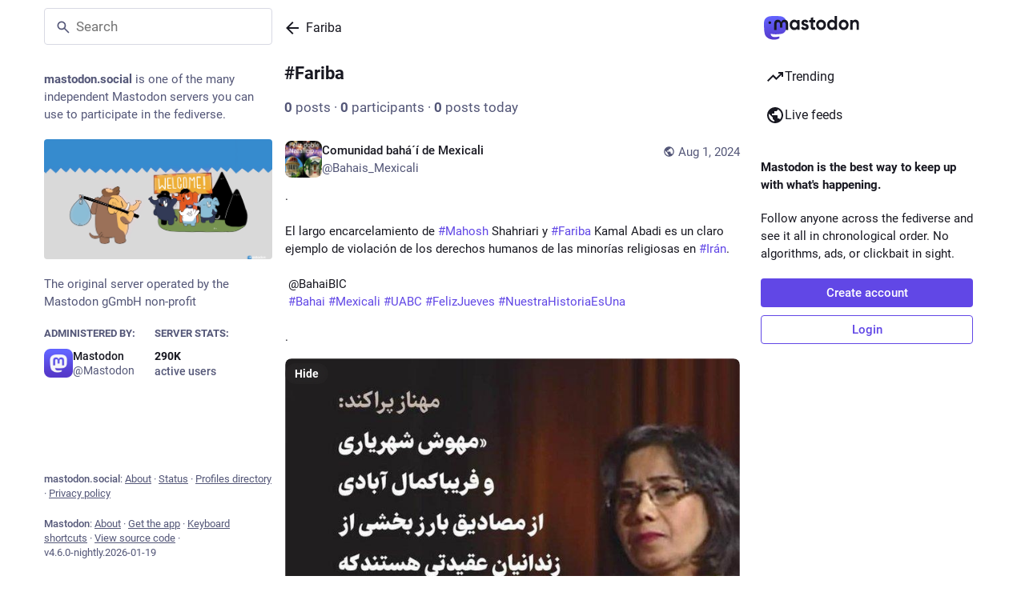

--- FILE ---
content_type: text/javascript; charset=utf-8
request_url: https://mastodon.social/packs/loader-DfP-0B_I.js
body_size: 1485
content:
import{eY as i,cE as j,cK as r,eZ as p}from"./poll--XTALbJ9.js";import{putCustomEmojiData as b,loadLatestEtag as u,putLatestEtag as g,putEmojiData as h,putLegacyShortcodes as k}from"./database-ByBqxFZ-.js";import"./client-ncDLP5Hr.js";import"./index-Dq__EzSu.js";import"./index-BREhmZ8d.js";import"./short_number-CDVewIj8.js";import"./numbers-BLyy7tyF.js";import"./message-D1G3aWse.js";import"./index-DUY7J2K7.js";import"./skeleton-DRG8mR_P.js";import"./relative_timestamp-BqnfHEQ4.js";import"./ready-DpOgoWSg.js";import"./api-D3fZlp-n.js";import"./index-C_CZJOIf.js";import"./load_locale-Ia5j7RoG.js";const v="/packs/assets/iamcal-DP8KB4yM.json",f="/packs/assets/compact-BTM6veu3.json",C="/packs/assets/compact-B78y6uG-.json",w="/packs/assets/compact-C3-puptT.json",D="/packs/assets/compact-NMaGTNYN.json",E="/packs/assets/compact-NMaGTNYN.json",B="/packs/assets/compact-CMFXzPJR.json",T="/packs/assets/compact-CkWHFk_Q.json",M="/packs/assets/compact-DayG5gSK.json",y="/packs/assets/compact-Bs96fzU-.json",S="/packs/assets/compact--AiP6cX_.json",L="/packs/assets/compact-BDsuBD1_.json",N="/packs/assets/compact-2rQWIkwC.json",z="/packs/assets/compact-F6sDGFWf.json",K="/packs/assets/compact-DT690iTV.json",Y="/packs/assets/compact-h7TZHfIY.json",$="/packs/assets/compact-DI3eVw8C.json",P="/packs/assets/compact-BQRQBy3q.json",Q="/packs/assets/compact-Bx6kgVQJ.json",V="/packs/assets/compact-C9QWt8LV.json",A="/packs/assets/compact-CA-zzw_n.json",I="/packs/assets/compact-jt4f1My8.json",U="/packs/assets/compact-phGKhPIv.json",x="/packs/assets/compact-BJN2g0Po.json",G="/packs/assets/compact-CsRoduv5.json",q="/packs/assets/compact-CwKKMC5z.json",F="/packs/assets/compact-K3tCeAbA.json",J="/packs/assets/compact-Cmnz644J.json",O="/packs/assets/compact-Bw-DC5Gj.json",R="/packs/assets/cldr-DxKjYg6z.json",W="/packs/assets/cldr-CY-tv_TM.json",H="/packs/assets/cldr-BSYWjdY7.json",Z="/packs/assets/cldr-C1i5KVEL.json",X="/packs/assets/cldr-C1i5KVEL.json",ss="/packs/assets/cldr-8tZnqkqo.json",os="/packs/assets/cldr-DUgbSQJD.json",es="/packs/assets/cldr-cqgh8f7Y.json",ts="/packs/assets/cldr-CY_5CtXO.json",as="/packs/assets/cldr-Bo6RVSk_.json",cs="/packs/assets/cldr-D0jItGZH.json",_s="/packs/assets/cldr-C7QhisvW.json",ns="/packs/assets/cldr-BRlg5Tke.json",ds="/packs/assets/cldr-BmaC2qSp.json",ms="/packs/assets/cldr-DEpvOM4x.json",ls="/packs/assets/cldr-BgvHB7u0.json",is="/packs/assets/cldr-DxvvEggs.json",js="/packs/assets/cldr-CqM8Svqp.json",rs="/packs/assets/cldr-hEUNEbh-.json",ps="/packs/assets/cldr-CoH6FeL_.json",bs="/packs/assets/cldr-DAUPcKJs.json",us="/packs/assets/cldr-C2V-a_Yh.json",gs="/packs/assets/cldr-CWamLreT.json",hs="/packs/assets/cldr-ofUUkuu9.json",ks="/packs/assets/cldr-D5pA4Tc9.json",vs="/packs/assets/cldr-0eLTfjj4.json",fs="/packs/assets/cldr-CJ_QIdvI.json",Cs="/packs/assets/cldr-BjQplVF5.json",d=j("loader");async function As(e,t=!0){const o=r(e);d("importing emoji data for locale %s%s",o,t?" and shortcodes":"");let s=await m({etagString:o,path:ws(o)});if(!s)return;const a=[];if(t){const _=await m({etagString:"".concat(o,"-shortcodes"),path:Ds(o)});if(_)a.push(_);else throw new Error("No shortcodes data found for locale ".concat(o))}return s=p(s,a),await h(s,o),s}async function Is(){const e=await m({etagString:"custom",path:"/api/v1/custom_emojis"});if(e)return await b({emojis:e,clear:!0}),e}async function Us(){const t=Object.values(Object.assign({"../../../../../node_modules/emojibase-data/en/shortcodes/iamcal.json":v}))[0];if(!t)throw new Error("IAMCAL shortcodes path not found");const o=await m({checkEtag:!0,etagString:"shortcodes",path:t});if(o)return await k(o),Object.keys(o)}function ws(e){const t="../../../../../node_modules/emojibase-data/".concat(e,"/compact.json"),s=Object.assign({"../../../../../node_modules/emojibase-data/bn/compact.json":f,"../../../../../node_modules/emojibase-data/da/compact.json":C,"../../../../../node_modules/emojibase-data/de/compact.json":w,"../../../../../node_modules/emojibase-data/en-gb/compact.json":D,"../../../../../node_modules/emojibase-data/en/compact.json":E,"../../../../../node_modules/emojibase-data/es-mx/compact.json":B,"../../../../../node_modules/emojibase-data/es/compact.json":T,"../../../../../node_modules/emojibase-data/et/compact.json":M,"../../../../../node_modules/emojibase-data/fi/compact.json":y,"../../../../../node_modules/emojibase-data/fr/compact.json":S,"../../../../../node_modules/emojibase-data/hi/compact.json":L,"../../../../../node_modules/emojibase-data/hu/compact.json":N,"../../../../../node_modules/emojibase-data/it/compact.json":z,"../../../../../node_modules/emojibase-data/ja/compact.json":K,"../../../../../node_modules/emojibase-data/ko/compact.json":Y,"../../../../../node_modules/emojibase-data/lt/compact.json":$,"../../../../../node_modules/emojibase-data/ms/compact.json":P,"../../../../../node_modules/emojibase-data/nb/compact.json":Q,"../../../../../node_modules/emojibase-data/nl/compact.json":V,"../../../../../node_modules/emojibase-data/pl/compact.json":A,"../../../../../node_modules/emojibase-data/pt/compact.json":I,"../../../../../node_modules/emojibase-data/ru/compact.json":U,"../../../../../node_modules/emojibase-data/sv/compact.json":x,"../../../../../node_modules/emojibase-data/th/compact.json":G,"../../../../../node_modules/emojibase-data/uk/compact.json":q,"../../../../../node_modules/emojibase-data/vi/compact.json":F,"../../../../../node_modules/emojibase-data/zh-hant/compact.json":J,"../../../../../node_modules/emojibase-data/zh/compact.json":O})[t];if(!s)throw new Error("Unsupported locale: ".concat(e));return s}function Ds(e){const t="../../../../../node_modules/emojibase-data/".concat(e,"/shortcodes/cldr.json"),s=Object.assign({"../../../../../node_modules/emojibase-data/bn/shortcodes/cldr.json":R,"../../../../../node_modules/emojibase-data/da/shortcodes/cldr.json":W,"../../../../../node_modules/emojibase-data/de/shortcodes/cldr.json":H,"../../../../../node_modules/emojibase-data/en-gb/shortcodes/cldr.json":Z,"../../../../../node_modules/emojibase-data/en/shortcodes/cldr.json":X,"../../../../../node_modules/emojibase-data/es-mx/shortcodes/cldr.json":ss,"../../../../../node_modules/emojibase-data/es/shortcodes/cldr.json":os,"../../../../../node_modules/emojibase-data/et/shortcodes/cldr.json":es,"../../../../../node_modules/emojibase-data/fi/shortcodes/cldr.json":ts,"../../../../../node_modules/emojibase-data/fr/shortcodes/cldr.json":as,"../../../../../node_modules/emojibase-data/hi/shortcodes/cldr.json":cs,"../../../../../node_modules/emojibase-data/hu/shortcodes/cldr.json":_s,"../../../../../node_modules/emojibase-data/it/shortcodes/cldr.json":ns,"../../../../../node_modules/emojibase-data/ja/shortcodes/cldr.json":ds,"../../../../../node_modules/emojibase-data/ko/shortcodes/cldr.json":ms,"../../../../../node_modules/emojibase-data/lt/shortcodes/cldr.json":ls,"../../../../../node_modules/emojibase-data/ms/shortcodes/cldr.json":is,"../../../../../node_modules/emojibase-data/nb/shortcodes/cldr.json":js,"../../../../../node_modules/emojibase-data/nl/shortcodes/cldr.json":rs,"../../../../../node_modules/emojibase-data/pl/shortcodes/cldr.json":ps,"../../../../../node_modules/emojibase-data/pt/shortcodes/cldr.json":bs,"../../../../../node_modules/emojibase-data/ru/shortcodes/cldr.json":us,"../../../../../node_modules/emojibase-data/sv/shortcodes/cldr.json":gs,"../../../../../node_modules/emojibase-data/th/shortcodes/cldr.json":hs,"../../../../../node_modules/emojibase-data/uk/shortcodes/cldr.json":ks,"../../../../../node_modules/emojibase-data/vi/shortcodes/cldr.json":vs,"../../../../../node_modules/emojibase-data/zh-hant/shortcodes/cldr.json":fs,"../../../../../node_modules/emojibase-data/zh/shortcodes/cldr.json":Cs})[t];if(!s)throw new Error("Unsupported locale for shortcodes: ".concat(e));return s}async function m({etagString:e,path:t,checkEtag:o=!1}){const s=i(e),a=o?await u(s):null,_=new URL(t,location.origin),c=await fetch(_,{headers:{"Content-Type":"application/json","If-None-Match":a!=null?a:""}});if(c.status===304)return d("etag not modified for %s",s),null;if(!c.ok)throw new Error("Failed to fetch emoji data for ".concat(s,": ").concat(c.statusText));const l=await c.json(),n=c.headers.get("ETag");return n&&o?(d("storing new etag for ".concat(s,": ").concat(n)),await g(n,s)):n||d("no etag found in response for ".concat(s)),l}export{Is as importCustomEmojiData,As as importEmojiData,Us as importLegacyShortcodes};
//# sourceMappingURL=loader-DfP-0B_I.js.map


--- FILE ---
content_type: text/javascript; charset=utf-8
request_url: https://mastodon.social/packs/use-gesture-react.esm-DZpPLBox.js
body_size: 7946
content:
import{R as O}from"./index-Dq__EzSu.js";function ct(s,t,e){return Math.max(t,Math.min(s,e))}const l={toVector(s,t){return s===void 0&&(s=t),Array.isArray(s)?s:[s,s]},add(s,t){return[s[0]+t[0],s[1]+t[1]]},sub(s,t){return[s[0]-t[0],s[1]-t[1]]},addTo(s,t){s[0]+=t[0],s[1]+=t[1]},subTo(s,t){s[0]-=t[0],s[1]-=t[1]}};function R(s,t,e){return t===0||Math.abs(t)===1/0?Math.pow(s,e*5):s*t*e/(t+e*s)}function K(s,t,e,i=.15){return i===0?ct(s,t,e):s<t?-R(t-s,e-t,i)+t:s>e?+R(s-e,e-t,i)+e:s}function ut(s,[t,e],[i,n]){const[[r,o],[c,h]]=s;return[K(t,r,o,i),K(e,c,h,n)]}function ht(s,t){if(typeof s!="object"||s===null)return s;var e=s[Symbol.toPrimitive];if(e!==void 0){var i=e.call(s,t);if(typeof i!="object")return i;throw new TypeError("@@toPrimitive must return a primitive value.")}return(t==="string"?String:Number)(s)}function ft(s){var t=ht(s,"string");return typeof t=="symbol"?t:String(t)}function d(s,t,e){return t=ft(t),t in s?Object.defineProperty(s,t,{value:e,enumerable:!0,configurable:!0,writable:!0}):s[t]=e,s}function B(s,t){var e=Object.keys(s);if(Object.getOwnPropertySymbols){var i=Object.getOwnPropertySymbols(s);t&&(i=i.filter(function(n){return Object.getOwnPropertyDescriptor(s,n).enumerable})),e.push.apply(e,i)}return e}function f(s){for(var t=1;t<arguments.length;t++){var e=arguments[t]!=null?arguments[t]:{};t%2?B(Object(e),!0).forEach(function(i){d(s,i,e[i])}):Object.getOwnPropertyDescriptors?Object.defineProperties(s,Object.getOwnPropertyDescriptors(e)):B(Object(e)).forEach(function(i){Object.defineProperty(s,i,Object.getOwnPropertyDescriptor(e,i))})}return s}const $={pointer:{start:"down",change:"move",end:"up"},mouse:{start:"down",change:"move",end:"up"},touch:{start:"start",change:"move",end:"end"},gesture:{start:"start",change:"change",end:"end"}};function j(s){return s?s[0].toUpperCase()+s.slice(1):""}const lt=["enter","leave"];function dt(s=!1,t){return s&&!lt.includes(t)}function pt(s,t="",e=!1){const i=$[s],n=i&&i[t]||t;return"on"+j(s)+j(n)+(dt(e,n)?"Capture":"")}const mt=["gotpointercapture","lostpointercapture"];function gt(s){let t=s.substring(2).toLowerCase();const e=!!~t.indexOf("passive");e&&(t=t.replace("passive",""));const i=mt.includes(t)?"capturecapture":"capture",n=!!~t.indexOf(i);return n&&(t=t.replace("capture","")),{device:t,capture:n,passive:e}}function _t(s,t=""){const e=$[s],i=e&&e[t]||t;return s+i}function k(s){return"touches"in s}function q(s){return k(s)?"touch":"pointerType"in s?s.pointerType:"mouse"}function vt(s){return Array.from(s.touches).filter(t=>{var e,i;return t.target===s.currentTarget||((e=s.currentTarget)===null||e===void 0||(i=e.contains)===null||i===void 0?void 0:i.call(e,t.target))})}function yt(s){return s.type==="touchend"||s.type==="touchcancel"?s.changedTouches:s.targetTouches}function F(s){return k(s)?yt(s)[0]:s}function M(s,t){try{const e=t.clientX-s.clientX,i=t.clientY-s.clientY,n=(t.clientX+s.clientX)/2,r=(t.clientY+s.clientY)/2,o=Math.hypot(e,i);return{angle:-(Math.atan2(e,i)*180)/Math.PI,distance:o,origin:[n,r]}}catch(e){}return null}function bt(s){return vt(s).map(t=>t.identifier)}function V(s,t){const[e,i]=Array.from(s.touches).filter(n=>t.includes(n.identifier));return M(e,i)}function P(s){const t=F(s);return k(s)?t.identifier:t.pointerId}function U(s){const t=F(s);return[t.clientX,t.clientY]}const H=40,Y=800;function wt(s){let{deltaX:t,deltaY:e,deltaMode:i}=s;return i===1?(t*=H,e*=H):i===2&&(t*=Y,e*=Y),[t,e]}function Et(s){const t={};if("buttons"in s&&(t.buttons=s.buttons),"shiftKey"in s){const{shiftKey:e,altKey:i,metaKey:n,ctrlKey:r}=s;Object.assign(t,{shiftKey:e,altKey:i,metaKey:n,ctrlKey:r})}return t}function D(s,...t){return typeof s=="function"?s(...t):s}function Tt(){}function It(...s){return s.length===0?Tt:s.length===1?s[0]:function(){let t;for(const e of s)t=e.apply(this,arguments)||t;return t}}function N(s,t){return Object.assign({},t,s||{})}const St=32;class J{constructor(t,e,i){this.ctrl=t,this.args=e,this.key=i,this.state||(this.state={},this.computeValues([0,0]),this.computeInitial(),this.init&&this.init(),this.reset())}get state(){return this.ctrl.state[this.key]}set state(t){this.ctrl.state[this.key]=t}get shared(){return this.ctrl.state.shared}get eventStore(){return this.ctrl.gestureEventStores[this.key]}get timeoutStore(){return this.ctrl.gestureTimeoutStores[this.key]}get config(){return this.ctrl.config[this.key]}get sharedConfig(){return this.ctrl.config.shared}get handler(){return this.ctrl.handlers[this.key]}reset(){const{state:t,shared:e,ingKey:i,args:n}=this;e[i]=t._active=t.active=t._blocked=t._force=!1,t._step=[!1,!1],t.intentional=!1,t._movement=[0,0],t._distance=[0,0],t._direction=[0,0],t._delta=[0,0],t._bounds=[[-1/0,1/0],[-1/0,1/0]],t.args=n,t.axis=void 0,t.memo=void 0,t.elapsedTime=t.timeDelta=0,t.direction=[0,0],t.distance=[0,0],t.overflow=[0,0],t._movementBound=[!1,!1],t.velocity=[0,0],t.movement=[0,0],t.delta=[0,0],t.timeStamp=0}start(t){const e=this.state,i=this.config;e._active||(this.reset(),this.computeInitial(),e._active=!0,e.target=t.target,e.currentTarget=t.currentTarget,e.lastOffset=i.from?D(i.from,e):e.offset,e.offset=e.lastOffset,e.startTime=e.timeStamp=t.timeStamp)}computeValues(t){const e=this.state;e._values=t,e.values=this.config.transform(t)}computeInitial(){const t=this.state;t._initial=t._values,t.initial=t.values}compute(t){const{state:e,config:i,shared:n}=this;e.args=this.args;let r=0;if(t&&(e.event=t,i.preventDefault&&t.cancelable&&e.event.preventDefault(),e.type=t.type,n.touches=this.ctrl.pointerIds.size||this.ctrl.touchIds.size,n.locked=!!document.pointerLockElement,Object.assign(n,Et(t)),n.down=n.pressed=n.buttons%2===1||n.touches>0,r=t.timeStamp-e.timeStamp,e.timeStamp=t.timeStamp,e.elapsedTime=e.timeStamp-e.startTime),e._active){const _=e._delta.map(Math.abs);l.addTo(e._distance,_)}this.axisIntent&&this.axisIntent(t);const[o,c]=e._movement,[h,u]=i.threshold,{_step:a,values:g}=e;if(i.hasCustomTransform?(a[0]===!1&&(a[0]=Math.abs(o)>=h&&g[0]),a[1]===!1&&(a[1]=Math.abs(c)>=u&&g[1])):(a[0]===!1&&(a[0]=Math.abs(o)>=h&&Math.sign(o)*h),a[1]===!1&&(a[1]=Math.abs(c)>=u&&Math.sign(c)*u)),e.intentional=a[0]!==!1||a[1]!==!1,!e.intentional)return;const p=[0,0];if(i.hasCustomTransform){const[_,at]=g;p[0]=a[0]!==!1?_-a[0]:0,p[1]=a[1]!==!1?at-a[1]:0}else p[0]=a[0]!==!1?o-a[0]:0,p[1]=a[1]!==!1?c-a[1]:0;this.restrictToAxis&&!e._blocked&&this.restrictToAxis(p);const E=e.offset,T=e._active&&!e._blocked||e.active;T&&(e.first=e._active&&!e.active,e.last=!e._active&&e.active,e.active=n[this.ingKey]=e._active,t&&(e.first&&("bounds"in i&&(e._bounds=D(i.bounds,e)),this.setup&&this.setup()),e.movement=p,this.computeOffset()));const[I,S]=e.offset,[[x,it],[nt,rt]]=e._bounds;e.overflow=[I<x?-1:I>it?1:0,S<nt?-1:S>rt?1:0],e._movementBound[0]=e.overflow[0]?e._movementBound[0]===!1?e._movement[0]:e._movementBound[0]:!1,e._movementBound[1]=e.overflow[1]?e._movementBound[1]===!1?e._movement[1]:e._movementBound[1]:!1;const ot=e._active?i.rubberband||[0,0]:[0,0];if(e.offset=ut(e._bounds,e.offset,ot),e.delta=l.sub(e.offset,E),this.computeMovement(),T&&(!e.last||r>St)){e.delta=l.sub(e.offset,E);const _=e.delta.map(Math.abs);l.addTo(e.distance,_),e.direction=e.delta.map(Math.sign),e._direction=e._delta.map(Math.sign),!e.first&&r>0&&(e.velocity=[_[0]/r,_[1]/r],e.timeDelta=r)}}emit(){const t=this.state,e=this.shared,i=this.config;if(t._active||this.clean(),(t._blocked||!t.intentional)&&!t._force&&!i.triggerAllEvents)return;const n=this.handler(f(f(f({},e),t),{},{[this.aliasKey]:t.values}));n!==void 0&&(t.memo=n)}clean(){this.eventStore.clean(),this.timeoutStore.clean()}}function At([s,t],e){const i=Math.abs(s),n=Math.abs(t);if(i>n&&i>e)return"x";if(n>i&&n>e)return"y"}class Dt extends J{constructor(...t){super(...t),d(this,"aliasKey","xy")}reset(){super.reset(),this.state.axis=void 0}init(){this.state.offset=[0,0],this.state.lastOffset=[0,0]}computeOffset(){this.state.offset=l.add(this.state.lastOffset,this.state.movement)}computeMovement(){this.state.movement=l.sub(this.state.offset,this.state.lastOffset)}axisIntent(t){const e=this.state,i=this.config;if(!e.axis&&t){const n=typeof i.axisThreshold=="object"?i.axisThreshold[q(t)]:i.axisThreshold;e.axis=At(e._movement,n)}e._blocked=(i.lockDirection||!!i.axis)&&!e.axis||!!i.axis&&i.axis!==e.axis}restrictToAxis(t){if(this.config.axis||this.config.lockDirection)switch(this.state.axis){case"x":t[1]=0;break;case"y":t[0]=0;break}}}const kt=s=>s,G=.15,Q={enabled(s=!0){return s},eventOptions(s,t,e){return f(f({},e.shared.eventOptions),s)},preventDefault(s=!1){return s},triggerAllEvents(s=!1){return s},rubberband(s=0){switch(s){case!0:return[G,G];case!1:return[0,0];default:return l.toVector(s)}},from(s){if(typeof s=="function")return s;if(s!=null)return l.toVector(s)},transform(s,t,e){const i=s||e.shared.transform;return this.hasCustomTransform=!!i,i||kt},threshold(s){return l.toVector(s,0)}},xt=0,b=f(f({},Q),{},{axis(s,t,{axis:e}){if(this.lockDirection=e==="lock",!this.lockDirection)return e},axisThreshold(s=xt){return s},bounds(s={}){if(typeof s=="function")return r=>b.bounds(s(r));if("current"in s)return()=>s.current;if(typeof HTMLElement=="function"&&s instanceof HTMLElement)return s;const{left:t=-1/0,right:e=1/0,top:i=-1/0,bottom:n=1/0}=s;return[[t,e],[i,n]]}}),X={ArrowRight:(s,t=1)=>[s*t,0],ArrowLeft:(s,t=1)=>[-1*s*t,0],ArrowUp:(s,t=1)=>[0,-1*s*t],ArrowDown:(s,t=1)=>[0,s*t]};class Ot extends Dt{constructor(...t){super(...t),d(this,"ingKey","dragging")}reset(){super.reset();const t=this.state;t._pointerId=void 0,t._pointerActive=!1,t._keyboardActive=!1,t._preventScroll=!1,t._delayed=!1,t.swipe=[0,0],t.tap=!1,t.canceled=!1,t.cancel=this.cancel.bind(this)}setup(){const t=this.state;if(t._bounds instanceof HTMLElement){const e=t._bounds.getBoundingClientRect(),i=t.currentTarget.getBoundingClientRect(),n={left:e.left-i.left+t.offset[0],right:e.right-i.right+t.offset[0],top:e.top-i.top+t.offset[1],bottom:e.bottom-i.bottom+t.offset[1]};t._bounds=b.bounds(n)}}cancel(){const t=this.state;t.canceled||(t.canceled=!0,t._active=!1,setTimeout(()=>{this.compute(),this.emit()},0))}setActive(){this.state._active=this.state._pointerActive||this.state._keyboardActive}clean(){this.pointerClean(),this.state._pointerActive=!1,this.state._keyboardActive=!1,super.clean()}pointerDown(t){const e=this.config,i=this.state;if(t.buttons!=null&&(Array.isArray(e.pointerButtons)?!e.pointerButtons.includes(t.buttons):e.pointerButtons!==-1&&e.pointerButtons!==t.buttons))return;const n=this.ctrl.setEventIds(t);e.pointerCapture&&t.target.setPointerCapture(t.pointerId),!(n&&n.size>1&&i._pointerActive)&&(this.start(t),this.setupPointer(t),i._pointerId=P(t),i._pointerActive=!0,this.computeValues(U(t)),this.computeInitial(),e.preventScrollAxis&&q(t)!=="mouse"?(i._active=!1,this.setupScrollPrevention(t)):e.delay>0?(this.setupDelayTrigger(t),e.triggerAllEvents&&(this.compute(t),this.emit())):this.startPointerDrag(t))}startPointerDrag(t){const e=this.state;e._active=!0,e._preventScroll=!0,e._delayed=!1,this.compute(t),this.emit()}pointerMove(t){const e=this.state,i=this.config;if(!e._pointerActive)return;const n=P(t);if(e._pointerId!==void 0&&n!==e._pointerId)return;const r=U(t);if(document.pointerLockElement===t.target?e._delta=[t.movementX,t.movementY]:(e._delta=l.sub(r,e._values),this.computeValues(r)),l.addTo(e._movement,e._delta),this.compute(t),e._delayed&&e.intentional){this.timeoutStore.remove("dragDelay"),e.active=!1,this.startPointerDrag(t);return}if(i.preventScrollAxis&&!e._preventScroll)if(e.axis)if(e.axis===i.preventScrollAxis||i.preventScrollAxis==="xy"){e._active=!1,this.clean();return}else{this.timeoutStore.remove("startPointerDrag"),this.startPointerDrag(t);return}else return;this.emit()}pointerUp(t){this.ctrl.setEventIds(t);try{this.config.pointerCapture&&t.target.hasPointerCapture(t.pointerId)&&t.target.releasePointerCapture(t.pointerId)}catch(c){}const e=this.state,i=this.config;if(!e._active||!e._pointerActive)return;const n=P(t);if(e._pointerId!==void 0&&n!==e._pointerId)return;this.state._pointerActive=!1,this.setActive(),this.compute(t);const[r,o]=e._distance;if(e.tap=r<=i.tapsThreshold&&o<=i.tapsThreshold,e.tap&&i.filterTaps)e._force=!0;else{const[c,h]=e._delta,[u,a]=e._movement,[g,p]=i.swipe.velocity,[E,T]=i.swipe.distance,I=i.swipe.duration;if(e.elapsedTime<I){const S=Math.abs(c/e.timeDelta),x=Math.abs(h/e.timeDelta);S>g&&Math.abs(u)>E&&(e.swipe[0]=Math.sign(c)),x>p&&Math.abs(a)>T&&(e.swipe[1]=Math.sign(h))}}this.emit()}pointerClick(t){!this.state.tap&&t.detail>0&&(t.preventDefault(),t.stopPropagation())}setupPointer(t){const e=this.config,i=e.device;e.pointerLock&&t.currentTarget.requestPointerLock(),e.pointerCapture||(this.eventStore.add(this.sharedConfig.window,i,"change",this.pointerMove.bind(this)),this.eventStore.add(this.sharedConfig.window,i,"end",this.pointerUp.bind(this)),this.eventStore.add(this.sharedConfig.window,i,"cancel",this.pointerUp.bind(this)))}pointerClean(){this.config.pointerLock&&document.pointerLockElement===this.state.currentTarget&&document.exitPointerLock()}preventScroll(t){this.state._preventScroll&&t.cancelable&&t.preventDefault()}setupScrollPrevention(t){this.state._preventScroll=!1,Pt(t);const e=this.eventStore.add(this.sharedConfig.window,"touch","change",this.preventScroll.bind(this),{passive:!1});this.eventStore.add(this.sharedConfig.window,"touch","end",e),this.eventStore.add(this.sharedConfig.window,"touch","cancel",e),this.timeoutStore.add("startPointerDrag",this.startPointerDrag.bind(this),this.config.preventScrollDelay,t)}setupDelayTrigger(t){this.state._delayed=!0,this.timeoutStore.add("dragDelay",()=>{this.state._step=[0,0],this.startPointerDrag(t)},this.config.delay)}keyDown(t){const e=X[t.key];if(e){const i=this.state,n=t.shiftKey?10:t.altKey?.1:1;this.start(t),i._delta=e(this.config.keyboardDisplacement,n),i._keyboardActive=!0,l.addTo(i._movement,i._delta),this.compute(t),this.emit()}}keyUp(t){t.key in X&&(this.state._keyboardActive=!1,this.setActive(),this.compute(t),this.emit())}bind(t){const e=this.config.device;t(e,"start",this.pointerDown.bind(this)),this.config.pointerCapture&&(t(e,"change",this.pointerMove.bind(this)),t(e,"end",this.pointerUp.bind(this)),t(e,"cancel",this.pointerUp.bind(this)),t("lostPointerCapture","",this.pointerUp.bind(this))),this.config.keys&&(t("key","down",this.keyDown.bind(this)),t("key","up",this.keyUp.bind(this))),this.config.filterTaps&&t("click","",this.pointerClick.bind(this),{capture:!0,passive:!1})}}function Pt(s){"persist"in s&&typeof s.persist=="function"&&s.persist()}const w=typeof window<"u"&&window.document&&window.document.createElement;function Z(){return w&&"ontouchstart"in window}function Mt(){return Z()||w&&window.navigator.maxTouchPoints>1}function Ct(){return w&&"onpointerdown"in window}function Lt(){return w&&"exitPointerLock"in window.document}function Rt(){try{return"constructor"in GestureEvent}catch(s){return!1}}const m={isBrowser:w,gesture:Rt(),touch:Z(),touchscreen:Mt(),pointer:Ct(),pointerLock:Lt()},Kt=250,Bt=180,jt=.5,Vt=50,Ut=250,Ht=10,W={mouse:0,touch:0,pen:8},Yt=f(f({},b),{},{device(s,t,{pointer:{touch:e=!1,lock:i=!1,mouse:n=!1}={}}){return this.pointerLock=i&&m.pointerLock,m.touch&&e?"touch":this.pointerLock?"mouse":m.pointer&&!n?"pointer":m.touch?"touch":"mouse"},preventScrollAxis(s,t,{preventScroll:e}){if(this.preventScrollDelay=typeof e=="number"?e:e||e===void 0&&s?Kt:void 0,!(!m.touchscreen||e===!1))return s||(e!==void 0?"y":void 0)},pointerCapture(s,t,{pointer:{capture:e=!0,buttons:i=1,keys:n=!0}={}}){return this.pointerButtons=i,this.keys=n,!this.pointerLock&&this.device==="pointer"&&e},threshold(s,t,{filterTaps:e=!1,tapsThreshold:i=3,axis:n=void 0}){const r=l.toVector(s,e?i:n?1:0);return this.filterTaps=e,this.tapsThreshold=i,r},swipe({velocity:s=jt,distance:t=Vt,duration:e=Ut}={}){return{velocity:this.transform(l.toVector(s)),distance:this.transform(l.toVector(t)),duration:e}},delay(s=0){switch(s){case!0:return Bt;case!1:return 0;default:return s}},axisThreshold(s){return s?f(f({},W),s):W},keyboardDisplacement(s=Ht){return s}});function Nt(s){const[t,e]=s.overflow,[i,n]=s._delta,[r,o]=s._direction;(t<0&&i>0&&r<0||t>0&&i<0&&r>0)&&(s._movement[0]=s._movementBound[0]),(e<0&&n>0&&o<0||e>0&&n<0&&o>0)&&(s._movement[1]=s._movementBound[1])}const Gt=30,Xt=100;class Wt extends J{constructor(...t){super(...t),d(this,"ingKey","pinching"),d(this,"aliasKey","da")}init(){this.state.offset=[1,0],this.state.lastOffset=[1,0],this.state._pointerEvents=new Map}reset(){super.reset();const t=this.state;t._touchIds=[],t.canceled=!1,t.cancel=this.cancel.bind(this),t.turns=0}computeOffset(){const{type:t,movement:e,lastOffset:i}=this.state;t==="wheel"?this.state.offset=l.add(e,i):this.state.offset=[(1+e[0])*i[0],e[1]+i[1]]}computeMovement(){const{offset:t,lastOffset:e}=this.state;this.state.movement=[t[0]/e[0],t[1]-e[1]]}axisIntent(){const t=this.state,[e,i]=t._movement;if(!t.axis){const n=Math.abs(e)*Gt-Math.abs(i);n<0?t.axis="angle":n>0&&(t.axis="scale")}}restrictToAxis(t){this.config.lockDirection&&(this.state.axis==="scale"?t[1]=0:this.state.axis==="angle"&&(t[0]=0))}cancel(){const t=this.state;t.canceled||setTimeout(()=>{t.canceled=!0,t._active=!1,this.compute(),this.emit()},0)}touchStart(t){this.ctrl.setEventIds(t);const e=this.state,i=this.ctrl.touchIds;if(e._active&&e._touchIds.every(r=>i.has(r))||i.size<2)return;this.start(t),e._touchIds=Array.from(i).slice(0,2);const n=V(t,e._touchIds);n&&this.pinchStart(t,n)}pointerStart(t){if(t.buttons!=null&&t.buttons%2!==1)return;this.ctrl.setEventIds(t),t.target.setPointerCapture(t.pointerId);const e=this.state,i=e._pointerEvents,n=this.ctrl.pointerIds;if(e._active&&Array.from(i.keys()).every(o=>n.has(o))||(i.size<2&&i.set(t.pointerId,t),e._pointerEvents.size<2))return;this.start(t);const r=M(...Array.from(i.values()));r&&this.pinchStart(t,r)}pinchStart(t,e){const i=this.state;i.origin=e.origin,this.computeValues([e.distance,e.angle]),this.computeInitial(),this.compute(t),this.emit()}touchMove(t){if(!this.state._active)return;const e=V(t,this.state._touchIds);e&&this.pinchMove(t,e)}pointerMove(t){const e=this.state._pointerEvents;if(e.has(t.pointerId)&&e.set(t.pointerId,t),!this.state._active)return;const i=M(...Array.from(e.values()));i&&this.pinchMove(t,i)}pinchMove(t,e){const i=this.state,n=i._values[1],r=e.angle-n;let o=0;Math.abs(r)>270&&(o+=Math.sign(r)),this.computeValues([e.distance,e.angle-360*o]),i.origin=e.origin,i.turns=o,i._movement=[i._values[0]/i._initial[0]-1,i._values[1]-i._initial[1]],this.compute(t),this.emit()}touchEnd(t){this.ctrl.setEventIds(t),this.state._active&&this.state._touchIds.some(e=>!this.ctrl.touchIds.has(e))&&(this.state._active=!1,this.compute(t),this.emit())}pointerEnd(t){const e=this.state;this.ctrl.setEventIds(t);try{t.target.releasePointerCapture(t.pointerId)}catch(i){}e._pointerEvents.has(t.pointerId)&&e._pointerEvents.delete(t.pointerId),e._active&&e._pointerEvents.size<2&&(e._active=!1,this.compute(t),this.emit())}gestureStart(t){t.cancelable&&t.preventDefault();const e=this.state;e._active||(this.start(t),this.computeValues([t.scale,t.rotation]),e.origin=[t.clientX,t.clientY],this.compute(t),this.emit())}gestureMove(t){if(t.cancelable&&t.preventDefault(),!this.state._active)return;const e=this.state;this.computeValues([t.scale,t.rotation]),e.origin=[t.clientX,t.clientY];const i=e._movement;e._movement=[t.scale-1,t.rotation],e._delta=l.sub(e._movement,i),this.compute(t),this.emit()}gestureEnd(t){this.state._active&&(this.state._active=!1,this.compute(t),this.emit())}wheel(t){const e=this.config.modifierKey;e&&(Array.isArray(e)?!e.find(i=>t[i]):!t[e])||(this.state._active?this.wheelChange(t):this.wheelStart(t),this.timeoutStore.add("wheelEnd",this.wheelEnd.bind(this)))}wheelStart(t){this.start(t),this.wheelChange(t)}wheelChange(t){"uv"in t||t.cancelable&&t.preventDefault();const i=this.state;i._delta=[-wt(t)[1]/Xt*i.offset[0],0],l.addTo(i._movement,i._delta),Nt(i),this.state.origin=[t.clientX,t.clientY],this.compute(t),this.emit()}wheelEnd(){this.state._active&&(this.state._active=!1,this.compute(),this.emit())}bind(t){const e=this.config.device;e&&(t(e,"start",this[e+"Start"].bind(this)),t(e,"change",this[e+"Move"].bind(this)),t(e,"end",this[e+"End"].bind(this)),t(e,"cancel",this[e+"End"].bind(this)),t("lostPointerCapture","",this[e+"End"].bind(this))),this.config.pinchOnWheel&&t("wheel","",this.wheel.bind(this),{passive:!1})}}const zt=f(f({},Q),{},{device(s,t,{shared:e,pointer:{touch:i=!1}={}}){if(e.target&&!m.touch&&m.gesture)return"gesture";if(m.touch&&i)return"touch";if(m.touchscreen){if(m.pointer)return"pointer";if(m.touch)return"touch"}},bounds(s,t,{scaleBounds:e={},angleBounds:i={}}){const n=o=>{const c=N(D(e,o),{min:-1/0,max:1/0});return[c.min,c.max]},r=o=>{const c=N(D(i,o),{min:-1/0,max:1/0});return[c.min,c.max]};return typeof e!="function"&&typeof i!="function"?[n(),r()]:o=>[n(o),r(o)]},threshold(s,t,e){return this.lockDirection=e.axis==="lock",l.toVector(s,this.lockDirection?[.1,3]:0)},modifierKey(s){return s===void 0?"ctrlKey":s},pinchOnWheel(s=!0){return s}});f(f({},b),{},{mouseOnly:(s=!0)=>s});f(f({},b),{},{mouseOnly:(s=!0)=>s});const L=new Map,C=new Map;function tt(s){L.set(s.key,s.engine),C.set(s.key,s.resolver)}const $t={key:"drag",engine:Ot,resolver:Yt},ae={key:"pinch",engine:Wt,resolver:zt};function qt(s,t){if(s==null)return{};var e={},i=Object.keys(s),n,r;for(r=0;r<i.length;r++)n=i[r],!(t.indexOf(n)>=0)&&(e[n]=s[n]);return e}function Ft(s,t){if(s==null)return{};var e=qt(s,t),i,n;if(Object.getOwnPropertySymbols){var r=Object.getOwnPropertySymbols(s);for(n=0;n<r.length;n++)i=r[n],!(t.indexOf(i)>=0)&&Object.prototype.propertyIsEnumerable.call(s,i)&&(e[i]=s[i])}return e}const Jt={target(s){if(s)return()=>"current"in s?s.current:s},enabled(s=!0){return s},window(s=m.isBrowser?window:void 0){return s},eventOptions({passive:s=!0,capture:t=!1}={}){return{passive:s,capture:t}},transform(s){return s}},Qt=["target","eventOptions","window","enabled","transform"];function A(s={},t){const e={};for(const[i,n]of Object.entries(t))switch(typeof n){case"function":e[i]=n.call(e,s[i],i,s);break;case"object":e[i]=A(s[i],n);break;case"boolean":n&&(e[i]=s[i]);break}return e}function Zt(s,t,e={}){const i=s,{target:n,eventOptions:r,window:o,enabled:c,transform:h}=i,u=Ft(i,Qt);if(e.shared=A({target:n,eventOptions:r,window:o,enabled:c,transform:h},Jt),t){const a=C.get(t);e[t]=A(f({shared:e.shared},u),a)}else for(const a in u){const g=C.get(a);g&&(e[a]=A(f({shared:e.shared},u[a]),g))}return e}class et{constructor(t,e){d(this,"_listeners",new Set),this._ctrl=t,this._gestureKey=e}add(t,e,i,n,r){const o=this._listeners,c=_t(e,i),h=this._gestureKey?this._ctrl.config[this._gestureKey].eventOptions:{},u=f(f({},h),r);t.addEventListener(c,n,u);const a=()=>{t.removeEventListener(c,n,u),o.delete(a)};return o.add(a),a}clean(){this._listeners.forEach(t=>t()),this._listeners.clear()}}class te{constructor(){d(this,"_timeouts",new Map)}add(t,e,i=140,...n){this.remove(t),this._timeouts.set(t,window.setTimeout(e,i,...n))}remove(t){const e=this._timeouts.get(t);e&&window.clearTimeout(e)}clean(){this._timeouts.forEach(t=>{window.clearTimeout(t)}),this._timeouts.clear()}}class ee{constructor(t){d(this,"gestures",new Set),d(this,"_targetEventStore",new et(this)),d(this,"gestureEventStores",{}),d(this,"gestureTimeoutStores",{}),d(this,"handlers",{}),d(this,"config",{}),d(this,"pointerIds",new Set),d(this,"touchIds",new Set),d(this,"state",{shared:{shiftKey:!1,metaKey:!1,ctrlKey:!1,altKey:!1}}),se(this,t)}setEventIds(t){if(k(t))return this.touchIds=new Set(bt(t)),this.touchIds;if("pointerId"in t)return t.type==="pointerup"||t.type==="pointercancel"?this.pointerIds.delete(t.pointerId):t.type==="pointerdown"&&this.pointerIds.add(t.pointerId),this.pointerIds}applyHandlers(t,e){this.handlers=t,this.nativeHandlers=e}applyConfig(t,e){this.config=Zt(t,e,this.config)}clean(){this._targetEventStore.clean();for(const t of this.gestures)this.gestureEventStores[t].clean(),this.gestureTimeoutStores[t].clean()}effect(){return this.config.shared.target&&this.bind(),()=>this._targetEventStore.clean()}bind(...t){const e=this.config.shared,i={};let n;if(!(e.target&&(n=e.target(),!n))){if(e.enabled){for(const o of this.gestures){const c=this.config[o],h=z(i,c.eventOptions,!!n);if(c.enabled){const u=L.get(o);new u(this,t,o).bind(h)}}const r=z(i,e.eventOptions,!!n);for(const o in this.nativeHandlers)r(o,"",c=>this.nativeHandlers[o](f(f({},this.state.shared),{},{event:c,args:t})),void 0,!0)}for(const r in i)i[r]=It(...i[r]);if(!n)return i;for(const r in i){const{device:o,capture:c,passive:h}=gt(r);this._targetEventStore.add(n,o,"",i[r],{capture:c,passive:h})}}}}function v(s,t){s.gestures.add(t),s.gestureEventStores[t]=new et(s,t),s.gestureTimeoutStores[t]=new te}function se(s,t){t.drag&&v(s,"drag"),t.wheel&&v(s,"wheel"),t.scroll&&v(s,"scroll"),t.move&&v(s,"move"),t.pinch&&v(s,"pinch"),t.hover&&v(s,"hover")}const z=(s,t,e)=>(i,n,r,o={},c=!1)=>{var h,u;const a=(h=o.capture)!==null&&h!==void 0?h:t.capture,g=(u=o.passive)!==null&&u!==void 0?u:t.passive;let p=c?i:pt(i,n,a);e&&g&&(p+="Passive"),s[p]=s[p]||[],s[p].push(r)},ie=/^on(Drag|Wheel|Scroll|Move|Pinch|Hover)/;function ne(s){const t={},e={},i=new Set;for(let n in s)ie.test(n)?(i.add(RegExp.lastMatch),e[n]=s[n]):t[n]=s[n];return[e,t,i]}function y(s,t,e,i,n,r){if(!s.has(e)||!L.has(i))return;const o=e+"Start",c=e+"End",h=u=>{let a;return u.first&&o in t&&t[o](u),e in t&&(a=t[e](u)),u.last&&c in t&&t[c](u),a};n[i]=h,r[i]=r[i]||{}}function re(s,t){const[e,i,n]=ne(s),r={};return y(n,e,"onDrag","drag",r,t),y(n,e,"onWheel","wheel",r,t),y(n,e,"onScroll","scroll",r,t),y(n,e,"onPinch","pinch",r,t),y(n,e,"onMove","move",r,t),y(n,e,"onHover","hover",r,t),{handlers:r,config:t,nativeHandlers:i}}function st(s,t={},e,i){const n=O.useMemo(()=>new ee(s),[]);if(n.applyHandlers(s,i),n.applyConfig(t,e),O.useEffect(n.effect.bind(n)),O.useEffect(()=>n.clean.bind(n),[]),t.target===void 0)return n.bind.bind(n)}function ce(s,t){return tt($t),st({drag:s},t||{},"drag")}function ue(s){return s.forEach(tt),function(e,i){const{handlers:n,nativeHandlers:r,config:o}=re(e,i||{});return st(n,o,void 0,r)}}export{ue as c,$t as d,ae as p,ce as u};
//# sourceMappingURL=use-gesture-react.esm-DZpPLBox.js.map


--- FILE ---
content_type: text/javascript; charset=utf-8
request_url: https://mastodon.social/packs/index-D3d8einH.js
body_size: 1569
content:
import{g as D}from"./index-Dq__EzSu.js";import{r as _}from"./client-ncDLP5Hr.js";import{r as j}from"./index-BREhmZ8d.js";import{r as I}from"./short_number-CDVewIj8.js";var v={},p={},y;function L(){if(y)return p;y=1,Object.defineProperty(p,"__esModule",{value:!0});var l=_(),o=u(l);function u(i){return i&&i.__esModule?i:{default:i}}return p.default=function(){return o.default.createElement("svg",{width:"14",height:"11",viewBox:"0 0 14 11"},o.default.createElement("path",{d:"M11.264 0L5.26 6.004 2.103 2.847 0 4.95l5.26 5.26 8.108-8.107L11.264 0",fill:"#fff",fillRule:"evenodd"}))},p}var k={},b;function U(){if(b)return k;b=1,Object.defineProperty(k,"__esModule",{value:!0});var l=_(),o=u(l);function u(i){return i&&i.__esModule?i:{default:i}}return k.default=function(){return o.default.createElement("svg",{width:"10",height:"10",viewBox:"0 0 10 10"},o.default.createElement("path",{d:"M9.9 2.12L7.78 0 4.95 2.828 2.12 0 0 2.12l2.83 2.83L0 7.776 2.123 9.9 4.95 7.07 7.78 9.9 9.9 7.776 7.072 4.95 9.9 2.12",fill:"#fff",fillRule:"evenodd"}))},k}var m={},T;function Y(){if(T)return m;T=1,Object.defineProperty(m,"__esModule",{value:!0}),m.pointerCoord=l;function l(o){if(o){var u=o.changedTouches;if(u&&u.length>0){var i=u[0];return{x:i.clientX,y:i.clientY}}var d=o.pageX;if(d!==void 0)return{x:d,y:o.pageY}}return{x:0,y:0}}return m}var E;function W(){if(E)return v;E=1,Object.defineProperty(v,"__esModule",{value:!0});var l=Object.assign||function(n){for(var a=1;a<arguments.length;a++){var r=arguments[a];for(var e in r)Object.prototype.hasOwnProperty.call(r,e)&&(n[e]=r[e])}return n},o=(function(){function n(a,r){for(var e=0;e<r.length;e++){var t=r[e];t.enumerable=t.enumerable||!1,t.configurable=!0,"value"in t&&(t.writable=!0),Object.defineProperty(a,t.key,t)}}return function(a,r,e){return r&&n(a.prototype,r),e&&n(a,e),a}})(),u=_(),i=h(u),d=j(),C=h(d),x=I(),c=h(x),O=L(),P=h(O),w=U(),M=h(w),g=Y();function h(n){return n&&n.__esModule?n:{default:n}}function S(n,a){var r={};for(var e in n)a.indexOf(e)>=0||Object.prototype.hasOwnProperty.call(n,e)&&(r[e]=n[e]);return r}function q(n,a){if(!(n instanceof a))throw new TypeError("Cannot call a class as a function")}function F(n,a){if(!n)throw new ReferenceError("this hasn't been initialised - super() hasn't been called");return a&&(typeof a=="object"||typeof a=="function")?a:n}function R(n,a){if(typeof a!="function"&&a!==null)throw new TypeError("Super expression must either be null or a function, not "+typeof a);n.prototype=Object.create(a&&a.prototype,{constructor:{value:n,enumerable:!1,writable:!0,configurable:!0}}),a&&(Object.setPrototypeOf?Object.setPrototypeOf(n,a):n.__proto__=a)}var f=(function(n){R(a,n);function a(r){q(this,a);var e=F(this,(a.__proto__||Object.getPrototypeOf(a)).call(this,r));return e.handleClick=e.handleClick.bind(e),e.handleTouchStart=e.handleTouchStart.bind(e),e.handleTouchMove=e.handleTouchMove.bind(e),e.handleTouchEnd=e.handleTouchEnd.bind(e),e.handleFocus=e.handleFocus.bind(e),e.handleBlur=e.handleBlur.bind(e),e.previouslyChecked=!!(r.checked||r.defaultChecked),e.state={checked:!!(r.checked||r.defaultChecked),hasFocus:!1},e}return o(a,[{key:"componentDidUpdate",value:function(e){e.checked!==this.props.checked&&this.setState({checked:!!this.props.checked})}},{key:"handleClick",value:function(e){if(!this.props.disabled){var t=this.input;if(e.target!==t&&!this.moved){this.previouslyChecked=t.checked,e.preventDefault(),t.focus(),t.click();return}var s=this.props.hasOwnProperty("checked")?this.props.checked:t.checked;this.setState({checked:s})}}},{key:"handleTouchStart",value:function(e){this.props.disabled||(this.startX=(0,g.pointerCoord)(e).x,this.activated=!0)}},{key:"handleTouchMove",value:function(e){if(this.activated&&(this.moved=!0,this.startX)){var t=(0,g.pointerCoord)(e).x;this.state.checked&&t+15<this.startX?(this.setState({checked:!1}),this.startX=t,this.activated=!0):t-15>this.startX&&(this.setState({checked:!0}),this.startX=t,this.activated=t<this.startX+5)}}},{key:"handleTouchEnd",value:function(e){if(this.moved){var t=this.input;if(e.preventDefault(),this.startX){var s=(0,g.pointerCoord)(e).x;this.previouslyChecked===!0&&this.startX+4>s?this.previouslyChecked!==this.state.checked&&(this.setState({checked:!1}),this.previouslyChecked=this.state.checked,t.click()):this.startX-4<s&&this.previouslyChecked!==this.state.checked&&(this.setState({checked:!0}),this.previouslyChecked=this.state.checked,t.click()),this.activated=!1,this.startX=null,this.moved=!1}}}},{key:"handleFocus",value:function(e){var t=this.props.onFocus;t&&t(e),this.setState({hasFocus:!0})}},{key:"handleBlur",value:function(e){var t=this.props.onBlur;t&&t(e),this.setState({hasFocus:!1})}},{key:"getIcon",value:function(e){var t=this.props.icons;return t?t[e]===void 0?a.defaultProps.icons[e]:t[e]:null}},{key:"render",value:function(){var e=this,t=this.props,s=t.className;t.icons;var B=S(t,["className","icons"]),N=(0,C.default)("react-toggle",{"react-toggle--checked":this.state.checked,"react-toggle--focus":this.state.hasFocus,"react-toggle--disabled":this.props.disabled},s);return i.default.createElement("div",{className:N,onClick:this.handleClick,onTouchStart:this.handleTouchStart,onTouchMove:this.handleTouchMove,onTouchEnd:this.handleTouchEnd},i.default.createElement("div",{className:"react-toggle-track"},i.default.createElement("div",{className:"react-toggle-track-check"},this.getIcon("checked")),i.default.createElement("div",{className:"react-toggle-track-x"},this.getIcon("unchecked"))),i.default.createElement("div",{className:"react-toggle-thumb"}),i.default.createElement("input",l({},B,{ref:function(X){e.input=X},onFocus:this.handleFocus,onBlur:this.handleBlur,className:"react-toggle-screenreader-only",type:"checkbox"})))}}]),a})(u.PureComponent);return v.default=f,f.displayName="Toggle",f.defaultProps={icons:{checked:i.default.createElement(P.default,null),unchecked:i.default.createElement(M.default,null)}},f.propTypes={checked:c.default.bool,disabled:c.default.bool,defaultChecked:c.default.bool,onChange:c.default.func,onFocus:c.default.func,onBlur:c.default.func,className:c.default.string,name:c.default.string,value:c.default.string,id:c.default.string,"aria-labelledby":c.default.string,"aria-label":c.default.string,icons:c.default.oneOfType([c.default.bool,c.default.shape({checked:c.default.node,unchecked:c.default.node})])},v}var z=W();const Q=D(z);export{Q as T};
//# sourceMappingURL=index-D3d8einH.js.map


--- FILE ---
content_type: text/javascript; charset=utf-8
request_url: https://mastodon.social/packs/poll--XTALbJ9.js
body_size: 145049
content:
const __vite__mapDeps=(i,m=__vite__mapDeps,d=(m.f||(m.f=["/packs/loader-DfP-0B_I.js","/packs/database-ByBqxFZ-.js","/packs/client-ncDLP5Hr.js","/packs/index-Dq__EzSu.js","/packs/index-BREhmZ8d.js","/packs/short_number-CDVewIj8.js","/packs/numbers-BLyy7tyF.js","/packs/message-D1G3aWse.js","/packs/index-DUY7J2K7.js","/packs/skeleton-DRG8mR_P.js","/packs/relative_timestamp-BqnfHEQ4.js","/packs/ready-DpOgoWSg.js","/packs/api-D3fZlp-n.js","/packs/index-C_CZJOIf.js","/packs/load_locale-Ia5j7RoG.js"])))=>i.map(i=>d[i]);
var SC=Object.defineProperty;var EC=(e,t,r)=>t in e?SC(e,t,{enumerable:!0,configurable:!0,writable:!0,value:r}):e[t]=r;var Ds=(e,t,r)=>EC(e,typeof t!="symbol"?t+"":t,r);import{b as bC,j as w,r as vf,_ as en}from"./client-ncDLP5Hr.js";import{r as S,g as ut,R as wl,A as Gm,B as wC,e as CC,C as TC,m as je,D as Vm,I as IC,a as un,E as Nr,y as Wm,d as OC,G as bp,H as RC,u as ss,j as AC,k as Lo,J as Qm,q as xC,K as LC}from"./index-Dq__EzSu.js";import{c as $e}from"./index-BREhmZ8d.js";import{d as NC,c as PC,e as MC,r as FC,S as hu,_ as Km,f as _t,P as se,L as yf,g as UC}from"./short_number-CDVewIj8.js";import{j as kC}from"./index-DUY7J2K7.js";import{S as Xm}from"./skeleton-DRG8mR_P.js";import{M as pr}from"./message-D1G3aWse.js";import{j as qC,k as DC,m as jC,u as $C,a as Ym,n as HC,b as Cl,o as BC,R as Jm}from"./relative_timestamp-BqnfHEQ4.js";import{b as ct,c as Be,a as F,g as pe,d as zC,e as Sf,f as sa,h as Zm}from"./api-D3fZlp-n.js";import{i as Ef,a as GC}from"./load_locale-Ia5j7RoG.js";import{A as _u,a as ev}from"./index-C_CZJOIf.js";import{r as VC}from"./ready-DpOgoWSg.js";var bf=as(),J=e=>os(e,bf),wf=as();J.write=e=>os(e,wf);var oa=as();J.onStart=e=>os(e,oa);var Cf=as();J.onFrame=e=>os(e,Cf);var Tf=as();J.onFinish=e=>os(e,Tf);var Tn=[];J.setTimeout=(e,t)=>{const r=J.now()+t,n=()=>{const s=Tn.findIndex(o=>o.cancel==n);~s&&Tn.splice(s,1),xr-=~s?1:0},i={time:r,handler:e,cancel:n};return Tn.splice(tv(r),0,i),xr+=1,rv(),i};var tv=e=>~(~Tn.findIndex(t=>t.time>e)||~Tn.length);J.cancel=e=>{oa.delete(e),Cf.delete(e),Tf.delete(e),bf.delete(e),wf.delete(e)};J.sync=e=>{Tl=!0,J.batchedUpdates(e),Tl=!1};J.throttle=e=>{let t;function r(){try{e(...t)}finally{t=null}}function n(...i){t=i,J.onStart(r)}return n.handler=e,n.cancel=()=>{oa.delete(r),t=null},n};var If=typeof window<"u"?window.requestAnimationFrame:(()=>{});J.use=e=>If=e;J.now=typeof performance<"u"?()=>performance.now():Date.now;J.batchedUpdates=e=>e();J.catch=console.error;J.frameLoop="always";J.advance=()=>{J.frameLoop!=="demand"?console.warn("Cannot call the manual advancement of rafz whilst frameLoop is not set as demand"):iv()};var Ar=-1,xr=0,Tl=!1;function os(e,t){Tl?(t.delete(e),e(0)):(t.add(e),rv())}function rv(){Ar<0&&(Ar=0,J.frameLoop!=="demand"&&If(nv))}function WC(){Ar=-1}function nv(){~Ar&&(If(nv),J.batchedUpdates(iv))}function iv(){const e=Ar;Ar=J.now();const t=tv(Ar);if(t&&(sv(Tn.splice(0,t),r=>r.handler()),xr-=t),!xr){WC();return}oa.flush(),bf.flush(e?Math.min(64,Ar-e):16.667),Cf.flush(),wf.flush(),Tf.flush()}function as(){let e=new Set,t=e;return{add(r){xr+=t==e&&!e.has(r)?1:0,e.add(r)},delete(r){return xr-=t==e&&e.has(r)?1:0,e.delete(r)},flush(r){t.size&&(e=new Set,xr-=t.size,sv(t,n=>n(r)&&e.add(n)),xr+=e.size,t=e)}}}function sv(e,t){e.forEach(r=>{try{t(r)}catch(n){J.catch(n)}})}var QC=Object.defineProperty,KC=(e,t)=>{for(var r in t)QC(e,r,{get:t[r],enumerable:!0})},Gt={};KC(Gt,{assign:()=>YC,colors:()=>Pr,createStringInterpolator:()=>Rf,skipAnimation:()=>av,to:()=>ov,willAdvance:()=>Af});function Il(){}var XC=(e,t,r)=>Object.defineProperty(e,t,{value:r,writable:!0,configurable:!0}),L={arr:Array.isArray,obj:e=>!!e&&e.constructor.name==="Object",fun:e=>typeof e=="function",str:e=>typeof e=="string",num:e=>typeof e=="number",und:e=>e===void 0};function dr(e,t){if(L.arr(e)){if(!L.arr(t)||e.length!==t.length)return!1;for(let r=0;r<e.length;r++)if(e[r]!==t[r])return!1;return!0}return e===t}var X=(e,t)=>e.forEach(t);function nr(e,t,r){if(L.arr(e)){for(let n=0;n<e.length;n++)t.call(r,e[n],"".concat(n));return}for(const n in e)e.hasOwnProperty(n)&&t.call(r,e[n],n)}var Ye=e=>L.und(e)?[]:L.arr(e)?e:[e];function Ii(e,t){if(e.size){const r=Array.from(e);e.clear(),X(r,t)}}var Ei=(e,...t)=>Ii(e,r=>r(...t)),Of=()=>typeof window>"u"||!window.navigator||/ServerSideRendering|^Deno\//.test(window.navigator.userAgent),Rf,ov,Pr=null,av=!1,Af=Il,YC=e=>{e.to&&(ov=e.to),e.now&&(J.now=e.now),e.colors!==void 0&&(Pr=e.colors),e.skipAnimation!=null&&(av=e.skipAnimation),e.createStringInterpolator&&(Rf=e.createStringInterpolator),e.requestAnimationFrame&&J.use(e.requestAnimationFrame),e.batchedUpdates&&(J.batchedUpdates=e.batchedUpdates),e.willAdvance&&(Af=e.willAdvance),e.frameLoop&&(J.frameLoop=e.frameLoop)},Oi=new Set,Rt=[],gu=[],jo=0,aa={get idle(){return!Oi.size&&!Rt.length},start(e){jo>e.priority?(Oi.add(e),J.onStart(JC)):(uv(e),J(Ol))},advance:Ol,sort(e){if(jo)J.onFrame(()=>aa.sort(e));else{const t=Rt.indexOf(e);~t&&(Rt.splice(t,1),cv(e))}},clear(){Rt=[],Oi.clear()}};function JC(){Oi.forEach(uv),Oi.clear(),J(Ol)}function uv(e){Rt.includes(e)||cv(e)}function cv(e){Rt.splice(ZC(Rt,t=>t.priority>e.priority),0,e)}function Ol(e){const t=gu;for(let r=0;r<Rt.length;r++){const n=Rt[r];jo=n.priority,n.idle||(Af(n),n.advance(e),n.idle||t.push(n))}return jo=0,gu=Rt,gu.length=0,Rt=t,Rt.length>0}function ZC(e,t){const r=e.findIndex(t);return r<0?e.length:r}var eT={transparent:0,aliceblue:4042850303,antiquewhite:4209760255,aqua:16777215,aquamarine:2147472639,azure:4043309055,beige:4126530815,bisque:4293182719,black:255,blanchedalmond:4293643775,blue:65535,blueviolet:2318131967,brown:2771004159,burlywood:3736635391,burntsienna:3934150143,cadetblue:1604231423,chartreuse:2147418367,chocolate:3530104575,coral:4286533887,cornflowerblue:1687547391,cornsilk:4294499583,crimson:3692313855,cyan:16777215,darkblue:35839,darkcyan:9145343,darkgoldenrod:3095792639,darkgray:2846468607,darkgreen:6553855,darkgrey:2846468607,darkkhaki:3182914559,darkmagenta:2332068863,darkolivegreen:1433087999,darkorange:4287365375,darkorchid:2570243327,darkred:2332033279,darksalmon:3918953215,darkseagreen:2411499519,darkslateblue:1211993087,darkslategray:793726975,darkslategrey:793726975,darkturquoise:13554175,darkviolet:2483082239,deeppink:4279538687,deepskyblue:12582911,dimgray:1768516095,dimgrey:1768516095,dodgerblue:512819199,firebrick:2988581631,floralwhite:4294635775,forestgreen:579543807,fuchsia:4278255615,gainsboro:3705462015,ghostwhite:4177068031,gold:4292280575,goldenrod:3668254975,gray:2155905279,green:8388863,greenyellow:2919182335,grey:2155905279,honeydew:4043305215,hotpink:4285117695,indianred:3445382399,indigo:1258324735,ivory:4294963455,khaki:4041641215,lavender:3873897215,lavenderblush:4293981695,lawngreen:2096890111,lemonchiffon:4294626815,lightblue:2916673279,lightcoral:4034953471,lightcyan:3774873599,lightgoldenrodyellow:4210742015,lightgray:3553874943,lightgreen:2431553791,lightgrey:3553874943,lightpink:4290167295,lightsalmon:4288707327,lightseagreen:548580095,lightskyblue:2278488831,lightslategray:2005441023,lightslategrey:2005441023,lightsteelblue:2965692159,lightyellow:4294959359,lime:16711935,limegreen:852308735,linen:4210091775,magenta:4278255615,maroon:2147483903,mediumaquamarine:1724754687,mediumblue:52735,mediumorchid:3126187007,mediumpurple:2473647103,mediumseagreen:1018393087,mediumslateblue:2070474495,mediumspringgreen:16423679,mediumturquoise:1221709055,mediumvioletred:3340076543,midnightblue:421097727,mintcream:4127193855,mistyrose:4293190143,moccasin:4293178879,navajowhite:4292783615,navy:33023,oldlace:4260751103,olive:2155872511,olivedrab:1804477439,orange:4289003775,orangered:4282712319,orchid:3664828159,palegoldenrod:4008225535,palegreen:2566625535,paleturquoise:2951671551,palevioletred:3681588223,papayawhip:4293907967,peachpuff:4292524543,peru:3448061951,pink:4290825215,plum:3718307327,powderblue:2967529215,purple:2147516671,rebeccapurple:1714657791,red:4278190335,rosybrown:3163525119,royalblue:1097458175,saddlebrown:2336560127,salmon:4202722047,sandybrown:4104413439,seagreen:780883967,seashell:4294307583,sienna:2689740287,silver:3233857791,skyblue:2278484991,slateblue:1784335871,slategray:1887473919,slategrey:1887473919,snow:4294638335,springgreen:16744447,steelblue:1182971135,tan:3535047935,teal:8421631,thistle:3636451583,tomato:4284696575,turquoise:1088475391,violet:4001558271,wheat:4125012991,white:4294967295,whitesmoke:4126537215,yellow:4294902015,yellowgreen:2597139199},zt="[-+]?\\d*\\.?\\d+",$o=zt+"%";function ua(...e){return"\\(\\s*("+e.join(")\\s*,\\s*(")+")\\s*\\)"}var tT=new RegExp("rgb"+ua(zt,zt,zt)),rT=new RegExp("rgba"+ua(zt,zt,zt,zt)),nT=new RegExp("hsl"+ua(zt,$o,$o)),iT=new RegExp("hsla"+ua(zt,$o,$o,zt)),sT=/^#([0-9a-fA-F]{1})([0-9a-fA-F]{1})([0-9a-fA-F]{1})$/,oT=/^#([0-9a-fA-F]{1})([0-9a-fA-F]{1})([0-9a-fA-F]{1})([0-9a-fA-F]{1})$/,aT=/^#([0-9a-fA-F]{6})$/,uT=/^#([0-9a-fA-F]{8})$/;function cT(e){let t;return typeof e=="number"?e>>>0===e&&e>=0&&e<=4294967295?e:null:(t=aT.exec(e))?parseInt(t[1]+"ff",16)>>>0:Pr&&Pr[e]!==void 0?Pr[e]:(t=tT.exec(e))?(bn(t[1])<<24|bn(t[2])<<16|bn(t[3])<<8|255)>>>0:(t=rT.exec(e))?(bn(t[1])<<24|bn(t[2])<<16|bn(t[3])<<8|Tp(t[4]))>>>0:(t=sT.exec(e))?parseInt(t[1]+t[1]+t[2]+t[2]+t[3]+t[3]+"ff",16)>>>0:(t=uT.exec(e))?parseInt(t[1],16)>>>0:(t=oT.exec(e))?parseInt(t[1]+t[1]+t[2]+t[2]+t[3]+t[3]+t[4]+t[4],16)>>>0:(t=nT.exec(e))?(wp(Cp(t[1]),js(t[2]),js(t[3]))|255)>>>0:(t=iT.exec(e))?(wp(Cp(t[1]),js(t[2]),js(t[3]))|Tp(t[4]))>>>0:null}function mu(e,t,r){return r<0&&(r+=1),r>1&&(r-=1),r<1/6?e+(t-e)*6*r:r<1/2?t:r<2/3?e+(t-e)*(2/3-r)*6:e}function wp(e,t,r){const n=r<.5?r*(1+t):r+t-r*t,i=2*r-n,s=mu(i,n,e+1/3),o=mu(i,n,e),a=mu(i,n,e-1/3);return Math.round(s*255)<<24|Math.round(o*255)<<16|Math.round(a*255)<<8}function bn(e){const t=parseInt(e,10);return t<0?0:t>255?255:t}function Cp(e){return(parseFloat(e)%360+360)%360/360}function Tp(e){const t=parseFloat(e);return t<0?0:t>1?255:Math.round(t*255)}function js(e){const t=parseFloat(e);return t<0?0:t>100?1:t/100}function Ip(e){let t=cT(e);if(t===null)return e;t=t||0;const r=(t&4278190080)>>>24,n=(t&16711680)>>>16,i=(t&65280)>>>8,s=(t&255)/255;return"rgba(".concat(r,", ").concat(n,", ").concat(i,", ").concat(s,")")}var Mi=(e,t,r)=>{if(L.fun(e))return e;if(L.arr(e))return Mi({range:e,output:t,extrapolate:r});if(L.str(e.output[0]))return Rf(e);const n=e,i=n.output,s=n.range||[0,1],o=n.extrapolateLeft||n.extrapolate||"extend",a=n.extrapolateRight||n.extrapolate||"extend",u=n.easing||(c=>c);return c=>{const l=fT(c,s);return lT(c,s[l],s[l+1],i[l],i[l+1],u,o,a,n.map)}};function lT(e,t,r,n,i,s,o,a,u){let c=u?u(e):e;if(c<t){if(o==="identity")return c;o==="clamp"&&(c=t)}if(c>r){if(a==="identity")return c;a==="clamp"&&(c=r)}return n===i?n:t===r?e<=t?n:i:(t===-1/0?c=-c:r===1/0?c=c-t:c=(c-t)/(r-t),c=s(c),n===-1/0?c=-c:i===1/0?c=c+n:c=c*(i-n)+n,c)}function fT(e,t){for(var r=1;r<t.length-1&&!(t[r]>=e);++r);return r-1}var dT={linear:e=>e},Fi=Symbol.for("FluidValue.get"),An=Symbol.for("FluidValue.observers"),Ot=e=>!!(e&&e[Fi]),nt=e=>e&&e[Fi]?e[Fi]():e,Op=e=>e[An]||null;function pT(e,t){e.eventObserved?e.eventObserved(t):e(t)}function Ui(e,t){const r=e[An];r&&r.forEach(n=>{pT(n,t)})}var lv=class{constructor(e){if(!e&&!(e=this.get))throw Error("Unknown getter");hT(this,e)}},hT=(e,t)=>fv(e,Fi,t);function zn(e,t){if(e[Fi]){let r=e[An];r||fv(e,An,r=new Set),r.has(t)||(r.add(t),e.observerAdded&&e.observerAdded(r.size,t))}return t}function ki(e,t){const r=e[An];if(r&&r.has(t)){const n=r.size-1;n?r.delete(t):e[An]=null,e.observerRemoved&&e.observerRemoved(n,t)}}var fv=(e,t,r)=>Object.defineProperty(e,t,{value:r,writable:!0,configurable:!0}),No=/[+\-]?(?:0|[1-9]\d*)(?:\.\d*)?(?:[eE][+\-]?\d+)?/g,_T=/(#(?:[0-9a-f]{2}){2,4}|(#[0-9a-f]{3})|(rgb|hsl)a?\((-?\d+%?[,\s]+){2,3}\s*[\d\.]+%?\))/gi,Rp=new RegExp("(".concat(No.source,")(%|[a-z]+)"),"i"),gT=/rgba\(([0-9\.-]+), ([0-9\.-]+), ([0-9\.-]+), ([0-9\.-]+)\)/gi,ca=/var\((--[a-zA-Z0-9-_]+),? ?([a-zA-Z0-9 ()%#.,-]+)?\)/,dv=e=>{const[t,r]=mT(e);if(!t||Of())return e;const n=window.getComputedStyle(document.documentElement).getPropertyValue(t);if(n)return n.trim();if(r&&r.startsWith("--")){const i=window.getComputedStyle(document.documentElement).getPropertyValue(r);return i||e}else{if(r&&ca.test(r))return dv(r);if(r)return r}return e},mT=e=>{const t=ca.exec(e);if(!t)return[,];const[,r,n]=t;return[r,n]},vu,vT=(e,t,r,n,i)=>"rgba(".concat(Math.round(t),", ").concat(Math.round(r),", ").concat(Math.round(n),", ").concat(i,")"),pv=e=>{vu||(vu=Pr?new RegExp("(".concat(Object.keys(Pr).join("|"),")(?!\\w)"),"g"):/^\b$/);const t=e.output.map(s=>nt(s).replace(ca,dv).replace(_T,Ip).replace(vu,Ip)),r=t.map(s=>s.match(No).map(Number)),i=r[0].map((s,o)=>r.map(a=>{if(!(o in a))throw Error('The arity of each "output" value must be equal');return a[o]})).map(s=>Mi({...e,output:s}));return s=>{var u;const o=!Rp.test(t[0])&&((u=t.find(c=>Rp.test(c)))==null?void 0:u.replace(No,""));let a=0;return t[0].replace(No,()=>"".concat(i[a++](s)).concat(o||"")).replace(gT,vT)}},xf="react-spring: ",hv=e=>{const t=e;let r=!1;if(typeof t!="function")throw new TypeError("".concat(xf,"once requires a function parameter"));return(...n)=>{r||(t(...n),r=!0)}},yT=hv(console.warn);function ST(){yT("".concat(xf,'The "interpolate" function is deprecated in v9 (use "to" instead)'))}var ET=hv(console.warn);function bT(){ET("".concat(xf,'Directly calling start instead of using the api object is deprecated in v9 (use ".start" instead), this will be removed in later 0.X.0 versions'))}function la(e){return L.str(e)&&(e[0]=="#"||/\d/.test(e)||!Of()&&ca.test(e)||e in(Pr||{}))}var Xr=Of()?S.useEffect:S.useLayoutEffect,wT=()=>{const e=S.useRef(!1);return Xr(()=>(e.current=!0,()=>{e.current=!1}),[]),e};function Lf(){const e=S.useState()[1],t=wT();return()=>{t.current&&e(Math.random())}}function CT(e,t){const[r]=S.useState(()=>({inputs:t,result:e()})),n=S.useRef(),i=n.current;let s=i;return s?t&&s.inputs&&TT(t,s.inputs)||(s={inputs:t,result:e()}):s=r,S.useEffect(()=>{n.current=s,i==r&&(r.inputs=r.result=void 0)},[s]),s.result}function TT(e,t){if(e.length!==t.length)return!1;for(let r=0;r<e.length;r++)if(e[r]!==t[r])return!1;return!0}var Nf=e=>S.useEffect(e,IT),IT=[];function Rl(e){const t=S.useRef();return S.useEffect(()=>{t.current=e}),t.current}var qi=Symbol.for("Animated:node"),OT=e=>!!e&&e[qi]===e,Yt=e=>e&&e[qi],Pf=(e,t)=>XC(e,qi,t),fa=e=>e&&e[qi]&&e[qi].getPayload(),_v=class{constructor(){Pf(this,this)}getPayload(){return this.payload||[]}},us=class extends _v{constructor(e){super(),this._value=e,this.done=!0,this.durationProgress=0,L.num(this._value)&&(this.lastPosition=this._value)}static create(e){return new us(e)}getPayload(){return[this]}getValue(){return this._value}setValue(e,t){return L.num(e)&&(this.lastPosition=e,t&&(e=Math.round(e/t)*t,this.done&&(this.lastPosition=e))),this._value===e?!1:(this._value=e,!0)}reset(){const{done:e}=this;this.done=!1,L.num(this._value)&&(this.elapsedTime=0,this.durationProgress=0,this.lastPosition=this._value,e&&(this.lastVelocity=null),this.v0=null)}},Di=class extends us{constructor(e){super(0),this._string=null,this._toString=Mi({output:[e,e]})}static create(e){return new Di(e)}getValue(){const e=this._string;return e==null?this._string=this._toString(this._value):e}setValue(e){if(L.str(e)){if(e==this._string)return!1;this._string=e,this._value=1}else if(super.setValue(e))this._string=null;else return!1;return!0}reset(e){e&&(this._toString=Mi({output:[this.getValue(),e]})),this._value=0,super.reset()}},Ho={dependencies:null},da=class extends _v{constructor(e){super(),this.source=e,this.setValue(e)}getValue(e){const t={};return nr(this.source,(r,n)=>{OT(r)?t[n]=r.getValue(e):Ot(r)?t[n]=nt(r):e||(t[n]=r)}),t}setValue(e){this.source=e,this.payload=this._makePayload(e)}reset(){this.payload&&X(this.payload,e=>e.reset())}_makePayload(e){if(e){const t=new Set;return nr(e,this._addToPayload,t),Array.from(t)}}_addToPayload(e){Ho.dependencies&&Ot(e)&&Ho.dependencies.add(e);const t=fa(e);t&&X(t,r=>this.add(r))}},gv=class extends da{constructor(e){super(e)}static create(e){return new gv(e)}getValue(){return this.source.map(e=>e.getValue())}setValue(e){const t=this.getPayload();return e.length==t.length?t.map((r,n)=>r.setValue(e[n])).some(Boolean):(super.setValue(e.map(RT)),!0)}};function RT(e){return(la(e)?Di:us).create(e)}function Al(e){const t=Yt(e);return t?t.constructor:L.arr(e)?gv:la(e)?Di:us}var Ap=(e,t)=>{const r=!L.fun(e)||e.prototype&&e.prototype.isReactComponent;return S.forwardRef((n,i)=>{const s=S.useRef(null),o=r&&S.useCallback(h=>{s.current=LT(i,h)},[i]),[a,u]=xT(n,t),c=Lf(),l=()=>{const h=s.current;if(r&&!h)return;(h?t.applyAnimatedValues(h,a.getValue(!0)):!1)===!1&&c()},f=new AT(l,u),d=S.useRef();Xr(()=>(d.current=f,X(u,h=>zn(h,f)),()=>{d.current&&(X(d.current.deps,h=>ki(h,d.current)),J.cancel(d.current.update))})),S.useEffect(l,[]),Nf(()=>()=>{const h=d.current;X(h.deps,_=>ki(_,h))});const p=t.getComponentProps(a.getValue());return S.createElement(e,{...p,ref:o})})},AT=class{constructor(e,t){this.update=e,this.deps=t}eventObserved(e){e.type=="change"&&J.write(this.update)}};function xT(e,t){const r=new Set;return Ho.dependencies=r,e.style&&(e={...e,style:t.createAnimatedStyle(e.style)}),e=new da(e),Ho.dependencies=null,[e,r]}function LT(e,t){return e&&(L.fun(e)?e(t):e.current=t),t}var xp=Symbol.for("AnimatedComponent"),NT=(e,{applyAnimatedValues:t=()=>!1,createAnimatedStyle:r=i=>new da(i),getComponentProps:n=i=>i}={})=>{const i={applyAnimatedValues:t,createAnimatedStyle:r,getComponentProps:n},s=o=>{const a=Lp(o)||"Anonymous";return L.str(o)?o=s[o]||(s[o]=Ap(o,i)):o=o[xp]||(o[xp]=Ap(o,i)),o.displayName="Animated(".concat(a,")"),o};return nr(e,(o,a)=>{L.arr(e)&&(a=Lp(o)),s[a]=s(o)}),{animated:s}},Lp=e=>L.str(e)?e:e&&L.str(e.displayName)?e.displayName:L.fun(e)&&e.name||null;function it(e,...t){return L.fun(e)?e(...t):e}var Ri=(e,t)=>e===!0||!!(t&&e&&(L.fun(e)?e(t):Ye(e).includes(t))),mv=(e,t)=>L.obj(e)?t&&e[t]:e,vv=(e,t)=>e.default===!0?e[t]:e.default?e.default[t]:void 0,PT=e=>e,pa=(e,t=PT)=>{let r=MT;e.default&&e.default!==!0&&(e=e.default,r=Object.keys(e));const n={};for(const i of r){const s=t(e[i],i);L.und(s)||(n[i]=s)}return n},MT=["config","onProps","onStart","onChange","onPause","onResume","onRest"],FT={config:1,from:1,to:1,ref:1,loop:1,reset:1,pause:1,cancel:1,reverse:1,immediate:1,default:1,delay:1,onProps:1,onStart:1,onChange:1,onPause:1,onResume:1,onRest:1,onResolve:1,items:1,trail:1,sort:1,expires:1,initial:1,enter:1,update:1,leave:1,children:1,onDestroyed:1,keys:1,callId:1,parentId:1};function UT(e){const t={};let r=0;if(nr(e,(n,i)=>{FT[i]||(t[i]=n,r++)}),r)return t}function Mf(e){const t=UT(e);if(t){const r={to:t};return nr(e,(n,i)=>i in t||(r[i]=n)),r}return{...e}}function ji(e){return e=nt(e),L.arr(e)?e.map(ji):la(e)?Gt.createStringInterpolator({range:[0,1],output:[e,e]})(1):e}function yv(e){for(const t in e)return!0;return!1}function xl(e){return L.fun(e)||L.arr(e)&&L.obj(e[0])}function Ll(e,t){var r;(r=e.ref)==null||r.delete(e),t==null||t.delete(e)}function Sv(e,t){var r;t&&e.ref!==t&&((r=e.ref)==null||r.delete(e),t.add(e),e.ref=t)}var Ev={default:{tension:170,friction:26},gentle:{tension:120,friction:14},wobbly:{tension:180,friction:12},stiff:{tension:210,friction:20}},Nl={...Ev.default,mass:1,damping:1,easing:dT.linear,clamp:!1},kT=class{constructor(){this.velocity=0,Object.assign(this,Nl)}};function qT(e,t,r){r&&(r={...r},Np(r,t),t={...r,...t}),Np(e,t),Object.assign(e,t);for(const o in Nl)e[o]==null&&(e[o]=Nl[o]);let{frequency:n,damping:i}=e;const{mass:s}=e;return L.und(n)||(n<.01&&(n=.01),i<0&&(i=0),e.tension=Math.pow(2*Math.PI/n,2)*s,e.friction=4*Math.PI*i*s/n),e}function Np(e,t){if(!L.und(t.decay))e.duration=void 0;else{const r=!L.und(t.tension)||!L.und(t.friction);(r||!L.und(t.frequency)||!L.und(t.damping)||!L.und(t.mass))&&(e.duration=void 0,e.decay=void 0),r&&(e.frequency=void 0)}}var Pp=[],DT=class{constructor(){this.changed=!1,this.values=Pp,this.toValues=null,this.fromValues=Pp,this.config=new kT,this.immediate=!1}};function bv(e,{key:t,props:r,defaultProps:n,state:i,actions:s}){return new Promise((o,a)=>{var h;let u,c,l=Ri((h=r.cancel)!=null?h:n==null?void 0:n.cancel,t);if(l)p();else{L.und(r.pause)||(i.paused=Ri(r.pause,t));let _=n==null?void 0:n.pause;_!==!0&&(_=i.paused||Ri(_,t)),u=it(r.delay||0,t),_?(i.resumeQueue.add(d),s.pause()):(s.resume(),d())}function f(){i.resumeQueue.add(d),i.timeouts.delete(c),c.cancel(),u=c.time-J.now()}function d(){u>0&&!Gt.skipAnimation?(i.delayed=!0,c=J.setTimeout(p,u),i.pauseQueue.add(f),i.timeouts.add(c)):p()}function p(){i.delayed&&(i.delayed=!1),i.pauseQueue.delete(f),i.timeouts.delete(c),e<=(i.cancelId||0)&&(l=!0);try{s.start({...r,callId:e,cancel:l},o)}catch(_){a(_)}}})}var Ff=(e,t)=>t.length==1?t[0]:t.some(r=>r.cancelled)?In(e.get()):t.every(r=>r.noop)?wv(e.get()):$t(e.get(),t.every(r=>r.finished)),wv=e=>({value:e,noop:!0,finished:!0,cancelled:!1}),$t=(e,t,r=!1)=>({value:e,finished:t,cancelled:r}),In=e=>({value:e,cancelled:!0,finished:!1});function Cv(e,t,r,n){const{callId:i,parentId:s,onRest:o}=t,{asyncTo:a,promise:u}=r;return!s&&e===a&&!t.reset?u:r.promise=(async()=>{r.asyncId=i,r.asyncTo=e;const c=pa(t,(g,v)=>v==="onRest"?void 0:g);let l,f;const d=new Promise((g,v)=>(l=g,f=v)),p=g=>{const v=i<=(r.cancelId||0)&&In(n)||i!==r.asyncId&&$t(n,!1);if(v)throw g.result=v,f(g),g},h=(g,v)=>{const m=new Mp,E=new Fp;return(async()=>{if(Gt.skipAnimation)throw $i(r),E.result=$t(n,!1),f(E),E;p(m);const y=L.obj(g)?{...g}:{...v,to:g};y.parentId=i,nr(c,(T,O)=>{L.und(y[O])&&(y[O]=T)});const b=await n.start(y);return p(m),r.paused&&await new Promise(T=>{r.resumeQueue.add(T)}),b})()};let _;if(Gt.skipAnimation)return $i(r),$t(n,!1);try{let g;L.arr(e)?g=(async v=>{for(const m of v)await h(m)})(e):g=Promise.resolve(e(h,n.stop.bind(n))),await Promise.all([g.then(l),d]),_=$t(n.get(),!0,!1)}catch(g){if(g instanceof Mp)_=g.result;else if(g instanceof Fp)_=g.result;else throw g}finally{i==r.asyncId&&(r.asyncId=s,r.asyncTo=s?a:void 0,r.promise=s?u:void 0)}return L.fun(o)&&J.batchedUpdates(()=>{o(_,n,n.item)}),_})()}function $i(e,t){Ii(e.timeouts,r=>r.cancel()),e.pauseQueue.clear(),e.resumeQueue.clear(),e.asyncId=e.asyncTo=e.promise=void 0,t&&(e.cancelId=t)}var Mp=class extends Error{constructor(){super("An async animation has been interrupted. You see this error because you forgot to use `await` or `.catch(...)` on its returned promise.")}},Fp=class extends Error{constructor(){super("SkipAnimationSignal")}},Pl=e=>e instanceof Uf,jT=1,Uf=class extends lv{constructor(){super(...arguments),this.id=jT++,this._priority=0}get priority(){return this._priority}set priority(e){this._priority!=e&&(this._priority=e,this._onPriorityChange(e))}get(){const e=Yt(this);return e&&e.getValue()}to(...e){return Gt.to(this,e)}interpolate(...e){return ST(),Gt.to(this,e)}toJSON(){return this.get()}observerAdded(e){e==1&&this._attach()}observerRemoved(e){e==0&&this._detach()}_attach(){}_detach(){}_onChange(e,t=!1){Ui(this,{type:"change",parent:this,value:e,idle:t})}_onPriorityChange(e){this.idle||aa.sort(this),Ui(this,{type:"priority",parent:this,priority:e})}},tn=Symbol.for("SpringPhase"),Tv=1,Ml=2,Fl=4,yu=e=>(e[tn]&Tv)>0,Cr=e=>(e[tn]&Ml)>0,pi=e=>(e[tn]&Fl)>0,Up=(e,t)=>t?e[tn]|=Ml|Tv:e[tn]&=~Ml,kp=(e,t)=>t?e[tn]|=Fl:e[tn]&=~Fl,$T=class extends Uf{constructor(e,t){if(super(),this.animation=new DT,this.defaultProps={},this._state={paused:!1,delayed:!1,pauseQueue:new Set,resumeQueue:new Set,timeouts:new Set},this._pendingCalls=new Set,this._lastCallId=0,this._lastToId=0,this._memoizedDuration=0,!L.und(e)||!L.und(t)){const r=L.obj(e)?{...e}:{...t,from:e};L.und(r.default)&&(r.default=!0),this.start(r)}}get idle(){return!(Cr(this)||this._state.asyncTo)||pi(this)}get goal(){return nt(this.animation.to)}get velocity(){const e=Yt(this);return e instanceof us?e.lastVelocity||0:e.getPayload().map(t=>t.lastVelocity||0)}get hasAnimated(){return yu(this)}get isAnimating(){return Cr(this)}get isPaused(){return pi(this)}get isDelayed(){return this._state.delayed}advance(e){let t=!0,r=!1;const n=this.animation;let{toValues:i}=n;const{config:s}=n,o=fa(n.to);!o&&Ot(n.to)&&(i=Ye(nt(n.to))),n.values.forEach((c,l)=>{if(c.done)return;const f=c.constructor==Di?1:o?o[l].lastPosition:i[l];let d=n.immediate,p=f;if(!d){if(p=c.lastPosition,s.tension<=0){c.done=!0;return}let h=c.elapsedTime+=e;const _=n.fromValues[l],g=c.v0!=null?c.v0:c.v0=L.arr(s.velocity)?s.velocity[l]:s.velocity;let v;const m=s.precision||(_==f?.005:Math.min(1,Math.abs(f-_)*.001));if(L.und(s.duration))if(s.decay){const E=s.decay===!0?.998:s.decay,y=Math.exp(-(1-E)*h);p=_+g/(1-E)*(1-y),d=Math.abs(c.lastPosition-p)<=m,v=g*y}else{v=c.lastVelocity==null?g:c.lastVelocity;const E=s.restVelocity||m/10,y=s.clamp?0:s.bounce,b=!L.und(y),T=_==f?c.v0>0:_<f;let O,U=!1;const R=1,P=Math.ceil(e/R);for(let H=0;H<P&&(O=Math.abs(v)>E,!(!O&&(d=Math.abs(f-p)<=m,d)));++H){b&&(U=p==f||p>f==T,U&&(v=-v*y,p=f));const B=-s.tension*1e-6*(p-f),z=-s.friction*.001*v,k=(B+z)/s.mass;v=v+k*R,p=p+v*R}}else{let E=1;s.duration>0&&(this._memoizedDuration!==s.duration&&(this._memoizedDuration=s.duration,c.durationProgress>0&&(c.elapsedTime=s.duration*c.durationProgress,h=c.elapsedTime+=e)),E=(s.progress||0)+h/this._memoizedDuration,E=E>1?1:E<0?0:E,c.durationProgress=E),p=_+s.easing(E)*(f-_),v=(p-c.lastPosition)/e,d=E==1}c.lastVelocity=v,Number.isNaN(p)&&(console.warn("Got NaN while animating:",this),d=!0)}o&&!o[l].done&&(d=!1),d?c.done=!0:t=!1,c.setValue(p,s.round)&&(r=!0)});const a=Yt(this),u=a.getValue();if(t){const c=nt(n.to);(u!==c||r)&&!s.decay?(a.setValue(c),this._onChange(c)):r&&s.decay&&this._onChange(u),this._stop()}else r&&this._onChange(u)}set(e){return J.batchedUpdates(()=>{this._stop(),this._focus(e),this._set(e)}),this}pause(){this._update({pause:!0})}resume(){this._update({pause:!1})}finish(){if(Cr(this)){const{to:e,config:t}=this.animation;J.batchedUpdates(()=>{this._onStart(),t.decay||this._set(e,!1),this._stop()})}return this}update(e){return(this.queue||(this.queue=[])).push(e),this}start(e,t){let r;return L.und(e)?(r=this.queue||[],this.queue=[]):r=[L.obj(e)?e:{...t,to:e}],Promise.all(r.map(n=>this._update(n))).then(n=>Ff(this,n))}stop(e){const{to:t}=this.animation;return this._focus(this.get()),$i(this._state,e&&this._lastCallId),J.batchedUpdates(()=>this._stop(t,e)),this}reset(){this._update({reset:!0})}eventObserved(e){e.type=="change"?this._start():e.type=="priority"&&(this.priority=e.priority+1)}_prepareNode(e){const t=this.key||"";let{to:r,from:n}=e;r=L.obj(r)?r[t]:r,(r==null||xl(r))&&(r=void 0),n=L.obj(n)?n[t]:n,n==null&&(n=void 0);const i={to:r,from:n};return yu(this)||(e.reverse&&([r,n]=[n,r]),n=nt(n),L.und(n)?Yt(this)||this._set(r):this._set(n)),i}_update({...e},t){const{key:r,defaultProps:n}=this;e.default&&Object.assign(n,pa(e,(o,a)=>/^on/.test(a)?mv(o,r):o)),Dp(this,e,"onProps"),_i(this,"onProps",e,this);const i=this._prepareNode(e);if(Object.isFrozen(this))throw Error("Cannot animate a `SpringValue` object that is frozen. Did you forget to pass your component to `animated(...)` before animating its props?");const s=this._state;return bv(++this._lastCallId,{key:r,props:e,defaultProps:n,state:s,actions:{pause:()=>{pi(this)||(kp(this,!0),Ei(s.pauseQueue),_i(this,"onPause",$t(this,hi(this,this.animation.to)),this))},resume:()=>{pi(this)&&(kp(this,!1),Cr(this)&&this._resume(),Ei(s.resumeQueue),_i(this,"onResume",$t(this,hi(this,this.animation.to)),this))},start:this._merge.bind(this,i)}}).then(o=>{if(e.loop&&o.finished&&!(t&&o.noop)){const a=Iv(e);if(a)return this._update(a,!0)}return o})}_merge(e,t,r){if(t.cancel)return this.stop(!0),r(In(this));const n=!L.und(e.to),i=!L.und(e.from);if(n||i)if(t.callId>this._lastToId)this._lastToId=t.callId;else return r(In(this));const{key:s,defaultProps:o,animation:a}=this,{to:u,from:c}=a;let{to:l=u,from:f=c}=e;i&&!n&&(!t.default||L.und(l))&&(l=f),t.reverse&&([l,f]=[f,l]);const d=!dr(f,c);d&&(a.from=f),f=nt(f);const p=!dr(l,u);p&&this._focus(l);const h=xl(t.to),{config:_}=a,{decay:g,velocity:v}=_;(n||i)&&(_.velocity=0),t.config&&!h&&qT(_,it(t.config,s),t.config!==o.config?it(o.config,s):void 0);let m=Yt(this);if(!m||L.und(l))return r($t(this,!0));const E=L.und(t.reset)?i&&!t.default:!L.und(f)&&Ri(t.reset,s),y=E?f:this.get(),b=ji(l),T=L.num(b)||L.arr(b)||la(b),O=!h&&(!T||Ri(o.immediate||t.immediate,s));if(p){const H=Al(l);if(H!==m.constructor)if(O)m=this._set(b);else throw Error("Cannot animate between ".concat(m.constructor.name," and ").concat(H.name,', as the "to" prop suggests'))}const U=m.constructor;let R=Ot(l),P=!1;if(!R){const H=E||!yu(this)&&d;(p||H)&&(P=dr(ji(y),b),R=!P),(!dr(a.immediate,O)&&!O||!dr(_.decay,g)||!dr(_.velocity,v))&&(R=!0)}if(P&&Cr(this)&&(a.changed&&!E?R=!0:R||this._stop(u)),!h&&((R||Ot(u))&&(a.values=m.getPayload(),a.toValues=Ot(l)?null:U==Di?[1]:Ye(b)),a.immediate!=O&&(a.immediate=O,!O&&!E&&this._set(u)),R)){const{onRest:H}=a;X(BT,z=>Dp(this,t,z));const B=$t(this,hi(this,u));Ei(this._pendingCalls,B),this._pendingCalls.add(r),a.changed&&J.batchedUpdates(()=>{var z;a.changed=!E,H==null||H(B,this),E?it(o.onRest,B):(z=a.onStart)==null||z.call(a,B,this)})}E&&this._set(y),h?r(Cv(t.to,t,this._state,this)):R?this._start():Cr(this)&&!p?this._pendingCalls.add(r):r(wv(y))}_focus(e){const t=this.animation;e!==t.to&&(Op(this)&&this._detach(),t.to=e,Op(this)&&this._attach())}_attach(){let e=0;const{to:t}=this.animation;Ot(t)&&(zn(t,this),Pl(t)&&(e=t.priority+1)),this.priority=e}_detach(){const{to:e}=this.animation;Ot(e)&&ki(e,this)}_set(e,t=!0){const r=nt(e);if(!L.und(r)){const n=Yt(this);if(!n||!dr(r,n.getValue())){const i=Al(r);!n||n.constructor!=i?Pf(this,i.create(r)):n.setValue(r),n&&J.batchedUpdates(()=>{this._onChange(r,t)})}}return Yt(this)}_onStart(){const e=this.animation;e.changed||(e.changed=!0,_i(this,"onStart",$t(this,hi(this,e.to)),this))}_onChange(e,t){t||(this._onStart(),it(this.animation.onChange,e,this)),it(this.defaultProps.onChange,e,this),super._onChange(e,t)}_start(){const e=this.animation;Yt(this).reset(nt(e.to)),e.immediate||(e.fromValues=e.values.map(t=>t.lastPosition)),Cr(this)||(Up(this,!0),pi(this)||this._resume())}_resume(){Gt.skipAnimation?this.finish():aa.start(this)}_stop(e,t){if(Cr(this)){Up(this,!1);const r=this.animation;X(r.values,i=>{i.done=!0}),r.toValues&&(r.onChange=r.onPause=r.onResume=void 0),Ui(this,{type:"idle",parent:this});const n=t?In(this.get()):$t(this.get(),hi(this,e!=null?e:r.to));Ei(this._pendingCalls,n),r.changed&&(r.changed=!1,_i(this,"onRest",n,this))}}};function hi(e,t){const r=ji(t),n=ji(e.get());return dr(n,r)}function Iv(e,t=e.loop,r=e.to){const n=it(t);if(n){const i=n!==!0&&Mf(n),s=(i||e).reverse,o=!i||i.reset;return Hi({...e,loop:t,default:!1,pause:void 0,to:!s||xl(r)?r:void 0,from:o?e.from:void 0,reset:o,...i})}}function Hi(e){const{to:t,from:r}=e=Mf(e),n=new Set;return L.obj(t)&&qp(t,n),L.obj(r)&&qp(r,n),e.keys=n.size?Array.from(n):null,e}function HT(e){const t=Hi(e);return L.und(t.default)&&(t.default=pa(t)),t}function qp(e,t){nr(e,(r,n)=>r!=null&&t.add(n))}var BT=["onStart","onRest","onChange","onPause","onResume"];function Dp(e,t,r){e.animation[r]=t[r]!==vv(t,r)?mv(t[r],e.key):void 0}function _i(e,t,...r){var n,i,s,o;(i=(n=e.animation)[t])==null||i.call(n,...r),(o=(s=e.defaultProps)[t])==null||o.call(s,...r)}var zT=["onStart","onChange","onRest"],GT=1,Ov=class{constructor(e,t){this.id=GT++,this.springs={},this.queue=[],this._lastAsyncId=0,this._active=new Set,this._changed=new Set,this._started=!1,this._state={paused:!1,pauseQueue:new Set,resumeQueue:new Set,timeouts:new Set},this._events={onStart:new Map,onChange:new Map,onRest:new Map},this._onFrame=this._onFrame.bind(this),t&&(this._flush=t),e&&this.start({default:!0,...e})}get idle(){return!this._state.asyncTo&&Object.values(this.springs).every(e=>e.idle&&!e.isDelayed&&!e.isPaused)}get item(){return this._item}set item(e){this._item=e}get(){const e={};return this.each((t,r)=>e[r]=t.get()),e}set(e){for(const t in e){const r=e[t];L.und(r)||this.springs[t].set(r)}}update(e){return e&&this.queue.push(Hi(e)),this}start(e){let{queue:t}=this;return e?t=Ye(e).map(Hi):this.queue=[],this._flush?this._flush(this,t):(Nv(this,t),Ul(this,t))}stop(e,t){if(e!==!!e&&(t=e),t){const r=this.springs;X(Ye(t),n=>r[n].stop(!!e))}else $i(this._state,this._lastAsyncId),this.each(r=>r.stop(!!e));return this}pause(e){if(L.und(e))this.start({pause:!0});else{const t=this.springs;X(Ye(e),r=>t[r].pause())}return this}resume(e){if(L.und(e))this.start({pause:!1});else{const t=this.springs;X(Ye(e),r=>t[r].resume())}return this}each(e){nr(this.springs,e)}_onFrame(){const{onStart:e,onChange:t,onRest:r}=this._events,n=this._active.size>0,i=this._changed.size>0;(n&&!this._started||i&&!this._started)&&(this._started=!0,Ii(e,([a,u])=>{u.value=this.get(),a(u,this,this._item)}));const s=!n&&this._started,o=i||s&&r.size?this.get():null;i&&t.size&&Ii(t,([a,u])=>{u.value=o,a(u,this,this._item)}),s&&(this._started=!1,Ii(r,([a,u])=>{u.value=o,a(u,this,this._item)}))}eventObserved(e){if(e.type=="change")this._changed.add(e.parent),e.idle||this._active.add(e.parent);else if(e.type=="idle")this._active.delete(e.parent);else return;J.onFrame(this._onFrame)}};function Ul(e,t){return Promise.all(t.map(r=>Rv(e,r))).then(r=>Ff(e,r))}async function Rv(e,t,r){const{keys:n,to:i,from:s,loop:o,onRest:a,onResolve:u}=t,c=L.obj(t.default)&&t.default;o&&(t.loop=!1),i===!1&&(t.to=null),s===!1&&(t.from=null);const l=L.arr(i)||L.fun(i)?i:void 0;l?(t.to=void 0,t.onRest=void 0,c&&(c.onRest=void 0)):X(zT,_=>{const g=t[_];if(L.fun(g)){const v=e._events[_];t[_]=({finished:m,cancelled:E})=>{const y=v.get(g);y?(m||(y.finished=!1),E&&(y.cancelled=!0)):v.set(g,{value:null,finished:m||!1,cancelled:E||!1})},c&&(c[_]=t[_])}});const f=e._state;t.pause===!f.paused?(f.paused=t.pause,Ei(t.pause?f.pauseQueue:f.resumeQueue)):f.paused&&(t.pause=!0);const d=(n||Object.keys(e.springs)).map(_=>e.springs[_].start(t)),p=t.cancel===!0||vv(t,"cancel")===!0;(l||p&&f.asyncId)&&d.push(bv(++e._lastAsyncId,{props:t,state:f,actions:{pause:Il,resume:Il,start(_,g){p?($i(f,e._lastAsyncId),g(In(e))):(_.onRest=a,g(Cv(l,_,f,e)))}}})),f.paused&&await new Promise(_=>{f.resumeQueue.add(_)});const h=Ff(e,await Promise.all(d));if(o&&h.finished&&!(r&&h.noop)){const _=Iv(t,o,i);if(_)return Nv(e,[_]),Rv(e,_,!0)}return u&&J.batchedUpdates(()=>u(h,e,e.item)),h}function kl(e,t){const r={...e.springs};return t&&X(Ye(t),n=>{L.und(n.keys)&&(n=Hi(n)),L.obj(n.to)||(n={...n,to:void 0}),Lv(r,n,i=>xv(i))}),Av(e,r),r}function Av(e,t){nr(t,(r,n)=>{e.springs[n]||(e.springs[n]=r,zn(r,e))})}function xv(e,t){const r=new $T;return r.key=e,t&&zn(r,t),r}function Lv(e,t,r){t.keys&&X(t.keys,n=>{(e[n]||(e[n]=r(n)))._prepareNode(t)})}function Nv(e,t){X(t,r=>{Lv(e.springs,r,n=>xv(n,e))})}var cs=({children:e,...t})=>{const r=S.useContext(Bo),n=t.pause||!!r.pause,i=t.immediate||!!r.immediate;t=CT(()=>({pause:n,immediate:i}),[n,i]);const{Provider:s}=Bo;return S.createElement(s,{value:t},e)},Bo=VT(cs,{});cs.Provider=Bo.Provider;cs.Consumer=Bo.Consumer;function VT(e,t){return Object.assign(e,S.createContext(t)),e.Provider._context=e,e.Consumer._context=e,e}var Pv=()=>{const e=[],t=function(n){bT();const i=[];return X(e,(s,o)=>{if(L.und(n))i.push(s.start());else{const a=r(n,s,o);a&&i.push(s.start(a))}}),i};t.current=e,t.add=function(n){e.includes(n)||e.push(n)},t.delete=function(n){const i=e.indexOf(n);~i&&e.splice(i,1)},t.pause=function(){return X(e,n=>n.pause(...arguments)),this},t.resume=function(){return X(e,n=>n.resume(...arguments)),this},t.set=function(n){X(e,(i,s)=>{const o=L.fun(n)?n(s,i):n;o&&i.set(o)})},t.start=function(n){const i=[];return X(e,(s,o)=>{if(L.und(n))i.push(s.start());else{const a=this._getProps(n,s,o);a&&i.push(s.start(a))}}),i},t.stop=function(){return X(e,n=>n.stop(...arguments)),this},t.update=function(n){return X(e,(i,s)=>i.update(this._getProps(n,i,s))),this};const r=function(n,i,s){return L.fun(n)?n(s,i):n};return t._getProps=r,t};function WT(e,t,r){const n=L.fun(t)&&t;n&&!r&&(r=[]);const i=S.useMemo(()=>n||arguments.length==3?Pv():void 0,[]),s=S.useRef(0),o=Lf(),a=S.useMemo(()=>({ctrls:[],queue:[],flush(v,m){const E=kl(v,m);return s.current>0&&!a.queue.length&&!Object.keys(E).some(b=>!v.springs[b])?Ul(v,m):new Promise(b=>{Av(v,E),a.queue.push(()=>{b(Ul(v,m))}),o()})}}),[]),u=S.useRef([...a.ctrls]),c=[],l=Rl(e)||0;S.useMemo(()=>{X(u.current.slice(e,l),v=>{Ll(v,i),v.stop(!0)}),u.current.length=e,f(l,e)},[e]),S.useMemo(()=>{f(0,Math.min(l,e))},r);function f(v,m){for(let E=v;E<m;E++){const y=u.current[E]||(u.current[E]=new Ov(null,a.flush)),b=n?n(E,y):t[E];b&&(c[E]=HT(b))}}const d=u.current.map((v,m)=>kl(v,c[m])),p=S.useContext(cs),h=Rl(p),_=p!==h&&yv(p);Xr(()=>{s.current++,a.ctrls=u.current;const{queue:v}=a;v.length&&(a.queue=[],X(v,m=>m())),X(u.current,(m,E)=>{i==null||i.add(m),_&&m.start({default:p});const y=c[E];y&&(Sv(m,y.ref),m.ref?m.queue.push(y):m.start(y))})}),Nf(()=>()=>{X(a.ctrls,v=>v.stop(!0))});const g=d.map(v=>({...v}));return i?[g,i]:g}function Mv(e,t){const r=L.fun(e),[[n],i]=WT(1,r?e:[e],r?t||[]:t);return r||arguments.length==2?[n,i]:n}function R4(e,t,r){const n=L.fun(t)&&t,{reset:i,sort:s,trail:o=0,expires:a=!0,exitBeforeEnter:u=!1,onDestroyed:c,ref:l,config:f}=n?n():t,d=S.useMemo(()=>n||arguments.length==3?Pv():void 0,[]),p=Ye(e),h=[],_=S.useRef(null),g=i?null:_.current;Xr(()=>{_.current=h}),Nf(()=>(X(h,k=>{d==null||d.add(k.ctrl),k.ctrl.ref=d}),()=>{X(_.current,k=>{k.expired&&clearTimeout(k.expirationId),Ll(k.ctrl,d),k.ctrl.stop(!0)})}));const v=KT(p,n?n():t,g),m=i&&_.current||[];Xr(()=>X(m,({ctrl:k,item:I,key:A})=>{Ll(k,d),it(c,I,A)}));const E=[];if(g&&X(g,(k,I)=>{k.expired?(clearTimeout(k.expirationId),m.push(k)):(I=E[I]=v.indexOf(k.key),~I&&(h[I]=k))}),X(p,(k,I)=>{h[I]||(h[I]={key:v[I],item:k,phase:"mount",ctrl:new Ov},h[I].ctrl.item=k)}),E.length){let k=-1;const{leave:I}=n?n():t;X(E,(A,N)=>{const j=g[N];~A?(k=h.indexOf(j),h[k]={...j,item:p[A]}):I&&h.splice(++k,0,j)})}L.fun(s)&&h.sort((k,I)=>s(k.item,I.item));let y=-o;const b=Lf(),T=pa(t),O=new Map,U=S.useRef(new Map),R=S.useRef(!1);X(h,(k,I)=>{const A=k.key,N=k.phase,j=n?n():t;let x,V;const te=it(j.delay||0,A);if(N=="mount")x=j.enter,V="enter";else{const ee=v.indexOf(A)<0;if(N!="leave")if(ee)x=j.leave,V="leave";else if(x=j.update)V="update";else return;else if(!ee)x=j.enter,V="enter";else return}if(x=it(x,k.item,I),x=L.obj(x)?Mf(x):{to:x},!x.config){const ee=f||T.config;x.config=it(ee,k.item,I,V)}y+=o;const ue={...T,delay:te+y,ref:l,immediate:j.immediate,reset:!1,...x};if(V=="enter"&&L.und(ue.from)){const ee=n?n():t,ye=L.und(ee.initial)||g?ee.from:ee.initial;ue.from=it(ye,k.item,I)}const{onResolve:Le}=ue;ue.onResolve=ee=>{it(Le,ee);const ye=_.current,Ae=ye.find(ke=>ke.key===A);if(Ae&&!(ee.cancelled&&Ae.phase!="update")&&Ae.ctrl.idle){const ke=ye.every(Ne=>Ne.ctrl.idle);if(Ae.phase=="leave"){const Ne=it(a,Ae.item);if(Ne!==!1){const Dt=Ne===!0?0:Ne;if(Ae.expired=!0,!ke&&Dt>0){Dt<=2147483647&&(Ae.expirationId=setTimeout(b,Dt));return}}}ke&&ye.some(Ne=>Ne.expired)&&(U.current.delete(Ae),u&&(R.current=!0),b())}};const we=kl(k.ctrl,ue);V==="leave"&&u?U.current.set(k,{phase:V,springs:we,payload:ue}):O.set(k,{phase:V,springs:we,payload:ue})});const P=S.useContext(cs),H=Rl(P),B=P!==H&&yv(P);Xr(()=>{B&&X(h,k=>{k.ctrl.start({default:P})})},[P]),X(O,(k,I)=>{if(U.current.size){const A=h.findIndex(N=>N.key===I.key);h.splice(A,1)}}),Xr(()=>{X(U.current.size?U.current:O,({phase:k,payload:I},A)=>{const{ctrl:N}=A;A.phase=k,d==null||d.add(N),B&&k=="enter"&&N.start({default:P}),I&&(Sv(N,I.ref),(N.ref||d)&&!R.current?N.update(I):(N.start(I),R.current&&(R.current=!1)))})},i?void 0:r);const z=k=>S.createElement(S.Fragment,null,h.map((I,A)=>{const{springs:N}=O.get(I)||I.ctrl,j=k({...N},I.item,I,A);return j&&j.type?S.createElement(j.type,{...j.props,key:L.str(I.key)||L.num(I.key)?I.key:I.ctrl.id,ref:j.ref}):j}));return d?[z,d]:z}var QT=1;function KT(e,{key:t,keys:r=t},n){if(r===null){const i=new Set;return e.map(s=>{const o=n&&n.find(a=>a.item===s&&a.phase!=="leave"&&!i.has(a));return o?(i.add(o),o.key):QT++})}return L.und(r)?e:L.fun(r)?e.map(r):Ye(r)}var Fv=class extends Uf{constructor(e,t){super(),this.source=e,this.idle=!0,this._active=new Set,this.calc=Mi(...t);const r=this._get(),n=Al(r);Pf(this,n.create(r))}advance(e){const t=this._get(),r=this.get();dr(t,r)||(Yt(this).setValue(t),this._onChange(t,this.idle)),!this.idle&&jp(this._active)&&Su(this)}_get(){const e=L.arr(this.source)?this.source.map(nt):Ye(nt(this.source));return this.calc(...e)}_start(){this.idle&&!jp(this._active)&&(this.idle=!1,X(fa(this),e=>{e.done=!1}),Gt.skipAnimation?(J.batchedUpdates(()=>this.advance()),Su(this)):aa.start(this))}_attach(){let e=1;X(Ye(this.source),t=>{Ot(t)&&zn(t,this),Pl(t)&&(t.idle||this._active.add(t),e=Math.max(e,t.priority+1))}),this.priority=e,this._start()}_detach(){X(Ye(this.source),e=>{Ot(e)&&ki(e,this)}),this._active.clear(),Su(this)}eventObserved(e){e.type=="change"?e.idle?this.advance():(this._active.add(e.parent),this._start()):e.type=="idle"?this._active.delete(e.parent):e.type=="priority"&&(this.priority=Ye(this.source).reduce((t,r)=>Math.max(t,(Pl(r)?r.priority:0)+1),0))}};function XT(e){return e.idle!==!1}function jp(e){return!e.size||Array.from(e).every(XT)}function Su(e){e.idle||(e.idle=!0,X(fa(e),t=>{t.done=!0}),Ui(e,{type:"idle",parent:e}))}var A4=(e,...t)=>new Fv(e,t);Gt.assign({createStringInterpolator:pv,to:(e,t)=>new Fv(e,t)});var Uv=bC();const kv=ut(Uv);var qv=/^--/;function YT(e,t){return t==null||typeof t=="boolean"||t===""?"":typeof t=="number"&&t!==0&&!qv.test(e)&&!(Ai.hasOwnProperty(e)&&Ai[e])?t+"px":(""+t).trim()}var $p={};function JT(e,t){if(!e.nodeType||!e.setAttribute)return!1;const r=e.nodeName==="filter"||e.parentNode&&e.parentNode.nodeName==="filter",{className:n,style:i,children:s,scrollTop:o,scrollLeft:a,viewBox:u,...c}=t,l=Object.values(c),f=Object.keys(c).map(d=>r||e.hasAttribute(d)?d:$p[d]||($p[d]=d.replace(/([A-Z])/g,p=>"-"+p.toLowerCase())));s!==void 0&&(e.textContent=s);for(const d in i)if(i.hasOwnProperty(d)){const p=YT(d,i[d]);qv.test(d)?e.style.setProperty(d,p):e.style[d]=p}f.forEach((d,p)=>{e.setAttribute(d,l[p])}),n!==void 0&&(e.className=n),o!==void 0&&(e.scrollTop=o),a!==void 0&&(e.scrollLeft=a),u!==void 0&&e.setAttribute("viewBox",u)}var Ai={animationIterationCount:!0,borderImageOutset:!0,borderImageSlice:!0,borderImageWidth:!0,boxFlex:!0,boxFlexGroup:!0,boxOrdinalGroup:!0,columnCount:!0,columns:!0,flex:!0,flexGrow:!0,flexPositive:!0,flexShrink:!0,flexNegative:!0,flexOrder:!0,gridRow:!0,gridRowEnd:!0,gridRowSpan:!0,gridRowStart:!0,gridColumn:!0,gridColumnEnd:!0,gridColumnSpan:!0,gridColumnStart:!0,fontWeight:!0,lineClamp:!0,lineHeight:!0,opacity:!0,order:!0,orphans:!0,tabSize:!0,widows:!0,zIndex:!0,zoom:!0,fillOpacity:!0,floodOpacity:!0,stopOpacity:!0,strokeDasharray:!0,strokeDashoffset:!0,strokeMiterlimit:!0,strokeOpacity:!0,strokeWidth:!0},ZT=(e,t)=>e+t.charAt(0).toUpperCase()+t.substring(1),eI=["Webkit","Ms","Moz","O"];Ai=Object.keys(Ai).reduce((e,t)=>(eI.forEach(r=>e[ZT(r,t)]=e[t]),e),Ai);var tI=/^(matrix|translate|scale|rotate|skew)/,rI=/^(translate)/,nI=/^(rotate|skew)/,Eu=(e,t)=>L.num(e)&&e!==0?e+t:e,Po=(e,t)=>L.arr(e)?e.every(r=>Po(r,t)):L.num(e)?e===t:parseFloat(e)===t,iI=class extends da{constructor({x:e,y:t,z:r,...n}){const i=[],s=[];(e||t||r)&&(i.push([e||0,t||0,r||0]),s.push(o=>["translate3d(".concat(o.map(a=>Eu(a,"px")).join(","),")"),Po(o,0)])),nr(n,(o,a)=>{if(a==="transform")i.push([o||""]),s.push(u=>[u,u===""]);else if(tI.test(a)){if(delete n[a],L.und(o))return;const u=rI.test(a)?"px":nI.test(a)?"deg":"";i.push(Ye(o)),s.push(a==="rotate3d"?([c,l,f,d])=>["rotate3d(".concat(c,",").concat(l,",").concat(f,",").concat(Eu(d,u),")"),Po(d,0)]:c=>["".concat(a,"(").concat(c.map(l=>Eu(l,u)).join(","),")"),Po(c,a.startsWith("scale")?1:0)])}}),i.length&&(n.transform=new sI(i,s)),super(n)}},sI=class extends lv{constructor(e,t){super(),this.inputs=e,this.transforms=t,this._value=null}get(){return this._value||(this._value=this._get())}_get(){let e="",t=!0;return X(this.inputs,(r,n)=>{const i=nt(r[0]),[s,o]=this.transforms[n](L.arr(i)?i:r.map(nt));e+=" "+s,t=t&&o}),t?"none":e}observerAdded(e){e==1&&X(this.inputs,t=>X(t,r=>Ot(r)&&zn(r,this)))}observerRemoved(e){e==0&&X(this.inputs,t=>X(t,r=>Ot(r)&&ki(r,this)))}eventObserved(e){e.type=="change"&&(this._value=null),Ui(this,e)}},oI=["a","abbr","address","area","article","aside","audio","b","base","bdi","bdo","big","blockquote","body","br","button","canvas","caption","cite","code","col","colgroup","data","datalist","dd","del","details","dfn","dialog","div","dl","dt","em","embed","fieldset","figcaption","figure","footer","form","h1","h2","h3","h4","h5","h6","head","header","hgroup","hr","html","i","iframe","img","input","ins","kbd","keygen","label","legend","li","link","main","map","mark","menu","menuitem","meta","meter","nav","noscript","object","ol","optgroup","option","output","p","param","picture","pre","progress","q","rp","rt","ruby","s","samp","script","section","select","small","source","span","strong","style","sub","summary","sup","table","tbody","td","textarea","tfoot","th","thead","time","title","tr","track","u","ul","var","video","wbr","circle","clipPath","defs","ellipse","foreignObject","g","image","line","linearGradient","mask","path","pattern","polygon","polyline","radialGradient","rect","stop","svg","text","tspan"];Gt.assign({batchedUpdates:Uv.unstable_batchedUpdates,createStringInterpolator:pv,colors:eT});var aI=NT(oI,{applyAnimatedValues:JT,createAnimatedStyle:e=>new iI(e),getComponentProps:({scrollTop:e,scrollLeft:t,...r})=>r}),ql=aI.animated;const uI={class:"className",id:!0,title:!0,dir:!0,lang:!0},cI={p:{},br:{children:!1},span:{attributes:{translate:!0}},a:{attributes:{href:!0,rel:!0,translate:!0,target:!0}},del:{},s:{},pre:{},blockquote:{},code:{},b:{},strong:{},u:{},i:{},img:{children:!1,attributes:{src:!0,alt:!0,title:!0}},em:{},ul:{},ol:{attributes:{start:!0,reversed:!0}},li:{attributes:{value:!0}},ruby:{},rt:{},rp:{}},Dv={global:uI,tags:cI},ha=e=>{const t=document.createElement("div");return t.innerHTML=e.replace(/<br\s*\/?>/g,"\n").replace(/<\/p><p>/g,"\n\n").replace(/<[^>]*>/g,""),t.textContent},lI=Dv.global,fI=Dv.tags;let dI=0;function pI(e,t={}){var f;const r=document.createElement("template");r.innerHTML=e;const n=[],i=[{node:r.content,parent:n,depth:0}],{maxDepth:s=10,allowedTags:o=fI,onAttribute:a,onElement:u,onText:c,extraArgs:l={}}=t;for(;i.length>0;){const d=i.shift();if(!d)break;const{node:p,parent:h,depth:_}=d;if(!(_>s))switch(p.nodeType){case Node.DOCUMENT_FRAGMENT_NODE:{for(const g of p.childNodes)i.push({node:g,parent:h,depth:_+1});break}case Node.TEXT_NODE:{const g=p.textContent;g&&(c?h.push(c(g,l)):h.push(g));break}case Node.ELEMENT_NODE:{if(!(p instanceof HTMLElement)){console.warn("Expected HTMLElement, got",p);continue}const g=p.tagName.toLowerCase(),v=o[g];if(!v)continue;const m=[];let E;const b={key:"html-".concat(dI++)};for(const T of p.attributes){let O=T.name.toLowerCase();if(a){const H=a(O,T.value,g,l);if(H){const[B,z]=H;b[B]=z;continue}else if(H===null)continue}const U=lI[O],R=(f=v.attributes)==null?void 0:f[O];if(!U&&!R)continue;typeof R=="string"?O=R:typeof U=="string"&&(O=U);let P=T.value;P==="true"?P=!0:P==="false"&&(P=!1),b[O]=P}if(u){const T=u(p,b,m,l);T!==void 0&&(E=T)}E===void 0&&(E=wl.createElement(g,b,v.children!==!1?m:void 0)),h.push(E);for(const T of p.childNodes)i.push({node:T,parent:m,depth:_+1});break}}}return n}const hI=async e=>{try{e(await Notification.requestPermission())}catch(t){console.warn(t)}};var Lt=typeof window<"u"?window:{screen:{},navigator:{}},xn=(Lt.matchMedia||(function(){return{matches:!1}})).bind(Lt),jv=!1,_I={get passive(){return jv=!0}},$v=function(){};Lt.addEventListener&&Lt.addEventListener("p",$v,_I);Lt.removeEventListener&&Lt.removeEventListener("p",$v,!1);var gI=jv,kf="ontouchstart"in Lt,mI="TouchEvent"in Lt,vI=kf||mI&&xn("(any-pointer: coarse)").matches;(Lt.navigator.maxTouchPoints||0)>0;var Hv=Lt.navigator.userAgent||"",yI=xn("(pointer: coarse)").matches&&/iPad|Macintosh/.test(Hv)&&Math.min(Lt.screen.width||0,Lt.screen.height||0)>=768;(xn("(pointer: coarse)").matches||!xn("(pointer: fine)").matches&&kf)&&/Windows.*Firefox/.test(Hv);xn("(any-pointer: fine)").matches||xn("(any-hover: hover)").matches;const SI=630,EI=e=>e<=SI,bI=!Gm&&!wC,Bv=()=>EI(window.innerWidth)?"mobile":!Gm&&!bI?"multi-column":"single-column",wI=gI?{passive:!0}:!1;let zv=!1;const Gv=()=>{zv=!0,window.removeEventListener("touchstart",Gv)};window.addEventListener("touchstart",Gv,wI);const CI=()=>zv,Je=NC(),TI=Je.push.bind(Je),II=Je.replace.bind(Je);function x4(){return PC()}function Vv(e,t){const r=typeof e=="string"?{pathname:e}:{...e};return r.state===void 0&&t!==void 0?r.state=t:r.state!==void 0&&t!==void 0&&Ef()&&console.log("You should avoid providing a 2nd state argument to push when the 1st argument is a location-like object that already has state; it is ignored"),Bv()==="multi-column"&&r.pathname&&!r.pathname.startsWith("/deck")&&(r.pathname="/deck".concat(r.pathname)),r}Je.push=(e,t)=>{var n;const r=Vv(e,t);r.state=(n=r.state)!=null?n:{},r.state.fromMastodon=!0,TI(r)};Je.replace=(e,t)=>{var n,i;const r=Vv(e,t);r.pathname&&((n=Je.location.state)!=null&&n.fromMastodon&&(r.state=(i=r.state)!=null?i:{},r.state.fromMastodon=!0),II(r))};const L4=({children:e})=>w.jsx(MC,{history:Je,children:e});var OI=qC();const qf=ut(OI),RI=(e,{delay:t=100})=>{let r=[],n;const i=qf(()=>{const s=r;r=[],e(n,...s)},t);return(s,...o)=>{n=s,r.push(...o),i()}};function qe(e){return"Minified Redux error #".concat(e,"; visit https://redux.js.org/Errors?code=").concat(e," for the full message or use the non-minified dev environment for full errors. ")}var AI=typeof Symbol=="function"&&Symbol.observable||"@@observable",Hp=AI,bu=()=>Math.random().toString(36).substring(7).split("").join("."),xI={INIT:"@@redux/INIT".concat(bu()),REPLACE:"@@redux/REPLACE".concat(bu()),PROBE_UNKNOWN_ACTION:()=>"@@redux/PROBE_UNKNOWN_ACTION".concat(bu())},zo=xI;function Df(e){if(typeof e!="object"||e===null)return!1;let t=e;for(;Object.getPrototypeOf(t)!==null;)t=Object.getPrototypeOf(t);return Object.getPrototypeOf(e)===t||Object.getPrototypeOf(e)===null}function Wv(e,t,r){if(typeof e!="function")throw new Error(qe(2));if(typeof t=="function"&&typeof r=="function"||typeof r=="function"&&typeof arguments[3]=="function")throw new Error(qe(0));if(typeof t=="function"&&typeof r>"u"&&(r=t,t=void 0),typeof r<"u"){if(typeof r!="function")throw new Error(qe(1));return r(Wv)(e,t)}let n=e,i=t,s=new Map,o=s,a=0,u=!1;function c(){o===s&&(o=new Map,s.forEach((g,v)=>{o.set(v,g)}))}function l(){if(u)throw new Error(qe(3));return i}function f(g){if(typeof g!="function")throw new Error(qe(4));if(u)throw new Error(qe(5));let v=!0;c();const m=a++;return o.set(m,g),function(){if(v){if(u)throw new Error(qe(6));v=!1,c(),o.delete(m),s=null}}}function d(g){if(!Df(g))throw new Error(qe(7));if(typeof g.type>"u")throw new Error(qe(8));if(typeof g.type!="string")throw new Error(qe(17));if(u)throw new Error(qe(9));try{u=!0,i=n(i,g)}finally{u=!1}return(s=o).forEach(m=>{m()}),g}function p(g){if(typeof g!="function")throw new Error(qe(10));n=g,d({type:zo.REPLACE})}function h(){const g=f;return{subscribe(v){if(typeof v!="object"||v===null)throw new Error(qe(11));function m(){const y=v;y.next&&y.next(l())}return m(),{unsubscribe:g(m)}},[Hp](){return this}}}return d({type:zo.INIT}),{dispatch:d,subscribe:f,getState:l,replaceReducer:p,[Hp]:h}}function LI(e){Object.keys(e).forEach(t=>{const r=e[t];if(typeof r(void 0,{type:zo.INIT})>"u")throw new Error(qe(12));if(typeof r(void 0,{type:zo.PROBE_UNKNOWN_ACTION()})>"u")throw new Error(qe(13))})}function NI(e){const t=Object.keys(e),r={};for(let s=0;s<t.length;s++){const o=t[s];typeof e[o]=="function"&&(r[o]=e[o])}const n=Object.keys(r);let i;try{LI(r)}catch(s){i=s}return function(o={},a){if(i)throw i;let u=!1;const c={};for(let l=0;l<n.length;l++){const f=n[l],d=r[f],p=o[f],h=d(p,a);if(typeof h>"u")throw a&&a.type,new Error(qe(14));c[f]=h,u=u||h!==p}return u=u||n.length!==Object.keys(o).length,u?c:o}}function Go(...e){return e.length===0?t=>t:e.length===1?e[0]:e.reduce((t,r)=>(...n)=>t(r(...n)))}function PI(...e){return t=>(r,n)=>{const i=t(r,n);let s=()=>{throw new Error(qe(15))};const o={getState:i.getState,dispatch:(u,...c)=>s(u,...c)},a=e.map(u=>u(o));return s=Go(...a)(i.dispatch),{...i,dispatch:s}}}function _a(e){return Df(e)&&"type"in e&&typeof e.type=="string"}var Qv=Symbol.for("immer-nothing"),Bp=Symbol.for("immer-draftable"),yt=Symbol.for("immer-state");function Ht(e,...t){throw new Error("[Immer] minified error nr: ".concat(e,". Full error at: https://bit.ly/3cXEKWf"))}var Ln=Object.getPrototypeOf;function rn(e){return!!e&&!!e[yt]}function mr(e){var t;return e?Kv(e)||Array.isArray(e)||!!e[Bp]||!!((t=e.constructor)!=null&&t[Bp])||ma(e)||va(e):!1}var MI=Object.prototype.constructor.toString();function Kv(e){if(!e||typeof e!="object")return!1;const t=Ln(e);if(t===null)return!0;const r=Object.hasOwnProperty.call(t,"constructor")&&t.constructor;return r===Object?!0:typeof r=="function"&&Function.toString.call(r)===MI}function Bi(e,t){ga(e)===0?Object.entries(e).forEach(([r,n])=>{t(r,n,e)}):e.forEach((r,n)=>t(n,r,e))}function ga(e){const t=e[yt];return t?t.type_:Array.isArray(e)?1:ma(e)?2:va(e)?3:0}function Dl(e,t){return ga(e)===2?e.has(t):Object.prototype.hasOwnProperty.call(e,t)}function Xv(e,t,r){const n=ga(e);n===2?e.set(t,r):n===3?e.add(r):e[t]=r}function FI(e,t){return e===t?e!==0||1/e===1/t:e!==e&&t!==t}function ma(e){return e instanceof Map}function va(e){return e instanceof Set}function Wr(e){return e.copy_||e.base_}function jl(e,t){if(ma(e))return new Map(e);if(va(e))return new Set(e);if(Array.isArray(e))return Array.prototype.slice.call(e);if(!t&&Kv(e))return Ln(e)?{...e}:Object.assign(Object.create(null),e);const r=Object.getOwnPropertyDescriptors(e);delete r[yt];let n=Reflect.ownKeys(r);for(let i=0;i<n.length;i++){const s=n[i],o=r[s];o.writable===!1&&(o.writable=!0,o.configurable=!0),(o.get||o.set)&&(r[s]={configurable:!0,writable:!0,enumerable:o.enumerable,value:e[s]})}return Object.create(Ln(e),r)}function jf(e,t=!1){return ya(e)||rn(e)||!mr(e)||(ga(e)>1&&(e.set=e.add=e.clear=e.delete=UI),Object.freeze(e),t&&Bi(e,(r,n)=>jf(n,!0))),e}function UI(){Ht(2)}function ya(e){return Object.isFrozen(e)}var kI={};function nn(e){const t=kI[e];return t||Ht(0,e),t}var zi;function Yv(){return zi}function qI(e,t){return{drafts_:[],parent_:e,immer_:t,canAutoFreeze_:!0,unfinalizedDrafts_:0}}function zp(e,t){t&&(nn("Patches"),e.patches_=[],e.inversePatches_=[],e.patchListener_=t)}function $l(e){Hl(e),e.drafts_.forEach(DI),e.drafts_=null}function Hl(e){e===zi&&(zi=e.parent_)}function Gp(e){return zi=qI(zi,e)}function DI(e){const t=e[yt];t.type_===0||t.type_===1?t.revoke_():t.revoked_=!0}function Vp(e,t){t.unfinalizedDrafts_=t.drafts_.length;const r=t.drafts_[0];return e!==void 0&&e!==r?(r[yt].modified_&&($l(t),Ht(4)),mr(e)&&(e=Vo(t,e),t.parent_||Wo(t,e)),t.patches_&&nn("Patches").generateReplacementPatches_(r[yt].base_,e,t.patches_,t.inversePatches_)):e=Vo(t,r,[]),$l(t),t.patches_&&t.patchListener_(t.patches_,t.inversePatches_),e!==Qv?e:void 0}function Vo(e,t,r){if(ya(t))return t;const n=t[yt];if(!n)return Bi(t,(i,s)=>Wp(e,n,t,i,s,r)),t;if(n.scope_!==e)return t;if(!n.modified_)return Wo(e,n.base_,!0),n.base_;if(!n.finalized_){n.finalized_=!0,n.scope_.unfinalizedDrafts_--;const i=n.copy_;let s=i,o=!1;n.type_===3&&(s=new Set(i),i.clear(),o=!0),Bi(s,(a,u)=>Wp(e,n,i,a,u,r,o)),Wo(e,i,!1),r&&e.patches_&&nn("Patches").generatePatches_(n,r,e.patches_,e.inversePatches_)}return n.copy_}function Wp(e,t,r,n,i,s,o){if(rn(i)){const a=s&&t&&t.type_!==3&&!Dl(t.assigned_,n)?s.concat(n):void 0,u=Vo(e,i,a);if(Xv(r,n,u),rn(u))e.canAutoFreeze_=!1;else return}else o&&r.add(i);if(mr(i)&&!ya(i)){if(!e.immer_.autoFreeze_&&e.unfinalizedDrafts_<1)return;Vo(e,i),(!t||!t.scope_.parent_)&&Wo(e,i)}}function Wo(e,t,r=!1){!e.parent_&&e.immer_.autoFreeze_&&e.canAutoFreeze_&&jf(t,r)}function jI(e,t){const r=Array.isArray(e),n={type_:r?1:0,scope_:t?t.scope_:Yv(),modified_:!1,finalized_:!1,assigned_:{},parent_:t,base_:e,draft_:null,copy_:null,revoke_:null,isManual_:!1};let i=n,s=$f;r&&(i=[n],s=Gi);const{revoke:o,proxy:a}=Proxy.revocable(i,s);return n.draft_=a,n.revoke_=o,a}var $f={get(e,t){if(t===yt)return e;const r=Wr(e);if(!Dl(r,t))return $I(e,r,t);const n=r[t];return e.finalized_||!mr(n)?n:n===wu(e.base_,t)?(Cu(e),e.copy_[t]=zl(n,e)):n},has(e,t){return t in Wr(e)},ownKeys(e){return Reflect.ownKeys(Wr(e))},set(e,t,r){const n=Jv(Wr(e),t);if(n!=null&&n.set)return n.set.call(e.draft_,r),!0;if(!e.modified_){const i=wu(Wr(e),t),s=i==null?void 0:i[yt];if(s&&s.base_===r)return e.copy_[t]=r,e.assigned_[t]=!1,!0;if(FI(r,i)&&(r!==void 0||Dl(e.base_,t)))return!0;Cu(e),Bl(e)}return e.copy_[t]===r&&(r!==void 0||t in e.copy_)||Number.isNaN(r)&&Number.isNaN(e.copy_[t])||(e.copy_[t]=r,e.assigned_[t]=!0),!0},deleteProperty(e,t){return wu(e.base_,t)!==void 0||t in e.base_?(e.assigned_[t]=!1,Cu(e),Bl(e)):delete e.assigned_[t],e.copy_&&delete e.copy_[t],!0},getOwnPropertyDescriptor(e,t){const r=Wr(e),n=Reflect.getOwnPropertyDescriptor(r,t);return n&&{writable:!0,configurable:e.type_!==1||t!=="length",enumerable:n.enumerable,value:r[t]}},defineProperty(){Ht(11)},getPrototypeOf(e){return Ln(e.base_)},setPrototypeOf(){Ht(12)}},Gi={};Bi($f,(e,t)=>{Gi[e]=function(){return arguments[0]=arguments[0][0],t.apply(this,arguments)}});Gi.deleteProperty=function(e,t){return Gi.set.call(this,e,t,void 0)};Gi.set=function(e,t,r){return $f.set.call(this,e[0],t,r,e[0])};function wu(e,t){const r=e[yt];return(r?Wr(r):e)[t]}function $I(e,t,r){var i;const n=Jv(t,r);return n?"value"in n?n.value:(i=n.get)==null?void 0:i.call(e.draft_):void 0}function Jv(e,t){if(!(t in e))return;let r=Ln(e);for(;r;){const n=Object.getOwnPropertyDescriptor(r,t);if(n)return n;r=Ln(r)}}function Bl(e){e.modified_||(e.modified_=!0,e.parent_&&Bl(e.parent_))}function Cu(e){e.copy_||(e.copy_=jl(e.base_,e.scope_.immer_.useStrictShallowCopy_))}var HI=class{constructor(e){this.autoFreeze_=!0,this.useStrictShallowCopy_=!1,this.produce=(t,r,n)=>{if(typeof t=="function"&&typeof r!="function"){const s=r;r=t;const o=this;return function(u=s,...c){return o.produce(u,l=>r.call(this,l,...c))}}typeof r!="function"&&Ht(6),n!==void 0&&typeof n!="function"&&Ht(7);let i;if(mr(t)){const s=Gp(this),o=zl(t,void 0);let a=!0;try{i=r(o),a=!1}finally{a?$l(s):Hl(s)}return zp(s,n),Vp(i,s)}else if(!t||typeof t!="object"){if(i=r(t),i===void 0&&(i=t),i===Qv&&(i=void 0),this.autoFreeze_&&jf(i,!0),n){const s=[],o=[];nn("Patches").generateReplacementPatches_(t,i,s,o),n(s,o)}return i}else Ht(1,t)},this.produceWithPatches=(t,r)=>{if(typeof t=="function")return(o,...a)=>this.produceWithPatches(o,u=>t(u,...a));let n,i;return[this.produce(t,r,(o,a)=>{n=o,i=a}),n,i]},typeof(e==null?void 0:e.autoFreeze)=="boolean"&&this.setAutoFreeze(e.autoFreeze),typeof(e==null?void 0:e.useStrictShallowCopy)=="boolean"&&this.setUseStrictShallowCopy(e.useStrictShallowCopy)}createDraft(e){mr(e)||Ht(8),rn(e)&&(e=BI(e));const t=Gp(this),r=zl(e,void 0);return r[yt].isManual_=!0,Hl(t),r}finishDraft(e,t){const r=e&&e[yt];(!r||!r.isManual_)&&Ht(9);const{scope_:n}=r;return zp(n,t),Vp(void 0,n)}setAutoFreeze(e){this.autoFreeze_=e}setUseStrictShallowCopy(e){this.useStrictShallowCopy_=e}applyPatches(e,t){let r;for(r=t.length-1;r>=0;r--){const i=t[r];if(i.path.length===0&&i.op==="replace"){e=i.value;break}}r>-1&&(t=t.slice(r+1));const n=nn("Patches").applyPatches_;return rn(e)?n(e,t):this.produce(e,i=>n(i,t))}};function zl(e,t){const r=ma(e)?nn("MapSet").proxyMap_(e,t):va(e)?nn("MapSet").proxySet_(e,t):jI(e,t);return(t?t.scope_:Yv()).drafts_.push(r),r}function BI(e){return rn(e)||Ht(10,e),Zv(e)}function Zv(e){if(!mr(e)||ya(e))return e;const t=e[yt];let r;if(t){if(!t.modified_)return t.base_;t.finalized_=!0,r=jl(e,t.scope_.immer_.useStrictShallowCopy_)}else r=jl(e,!0);return Bi(r,(n,i)=>{Xv(r,n,Zv(i))}),t&&(t.finalized_=!1),r}var St=new HI,ey=St.produce;St.produceWithPatches.bind(St);St.setAutoFreeze.bind(St);St.setUseStrictShallowCopy.bind(St);St.applyPatches.bind(St);St.createDraft.bind(St);St.finishDraft.bind(St);function zI(e,t="expected a function, instead received ".concat(typeof e)){if(typeof e!="function")throw new TypeError(t)}function GI(e,t="expected an object, instead received ".concat(typeof e)){if(typeof e!="object")throw new TypeError(t)}function VI(e,t="expected all items to be functions, instead received the following types: "){if(!e.every(r=>typeof r=="function")){const r=e.map(n=>typeof n=="function"?"function ".concat(n.name||"unnamed","()"):typeof n).join(", ");throw new TypeError("".concat(t,"[").concat(r,"]"))}}var Qp=e=>Array.isArray(e)?e:[e];function WI(e){const t=Array.isArray(e[0])?e[0]:e;return VI(t,"createSelector expects all input-selectors to be functions, but received the following types: "),t}function QI(e,t){const r=[],{length:n}=e;for(let i=0;i<n;i++)r.push(e[i].apply(null,t));return r}var KI=class{constructor(e){this.value=e}deref(){return this.value}},XI=typeof WeakRef<"u"?WeakRef:KI,YI=0,Kp=1;function $s(){return{s:YI,v:void 0,o:null,p:null}}function ty(e,t={}){let r=$s();const{resultEqualityCheck:n}=t;let i,s=0;function o(){var f,d;let a=r;const{length:u}=arguments;for(let p=0,h=u;p<h;p++){const _=arguments[p];if(typeof _=="function"||typeof _=="object"&&_!==null){let g=a.o;g===null&&(a.o=g=new WeakMap);const v=g.get(_);v===void 0?(a=$s(),g.set(_,a)):a=v}else{let g=a.p;g===null&&(a.p=g=new Map);const v=g.get(_);v===void 0?(a=$s(),g.set(_,a)):a=v}}const c=a;let l;if(a.s===Kp?l=a.v:(l=e.apply(null,arguments),s++),c.s=Kp,n){const p=(d=(f=i==null?void 0:i.deref)==null?void 0:f.call(i))!=null?d:i;p!=null&&n(p,l)&&(l=p,s!==0&&s--),i=typeof l=="object"&&l!==null||typeof l=="function"?new XI(l):l}return c.v=l,l}return o.clearCache=()=>{r=$s(),o.resetResultsCount()},o.resultsCount=()=>s,o.resetResultsCount=()=>{s=0},o}function JI(e,...t){const r=typeof e=="function"?{memoize:e,memoizeOptions:t}:e,n=(...i)=>{let s=0,o=0,a,u={},c=i.pop();typeof c=="object"&&(u=c,c=i.pop()),zI(c,"createSelector expects an output function after the inputs, but received: [".concat(typeof c,"]"));const l={...r,...u},{memoize:f,memoizeOptions:d=[],argsMemoize:p=ty,argsMemoizeOptions:h=[]}=l,_=Qp(d),g=Qp(h),v=WI(i),m=f(function(){return s++,c.apply(null,arguments)},..._),E=p(function(){o++;const b=QI(v,arguments);return a=m.apply(null,b),a},...g);return Object.assign(E,{resultFunc:c,memoizedResultFunc:m,dependencies:v,dependencyRecomputations:()=>o,resetDependencyRecomputations:()=>{o=0},lastResult:()=>a,recomputations:()=>s,resetRecomputations:()=>{s=0},memoize:f,argsMemoize:p})};return Object.assign(n,{withTypes:()=>n}),n}var lt=JI(ty),ZI=Object.assign((e,t=lt)=>{GI(e,"createStructuredSelector expects first argument to be an object where each property is a selector, instead received a ".concat(typeof e));const r=Object.keys(e),n=r.map(s=>e[s]);return t(n,(...s)=>s.reduce((o,a,u)=>(o[r[u]]=a,o),{}))},{withTypes:()=>ZI});function ry(e){return({dispatch:r,getState:n})=>i=>s=>typeof s=="function"?s(r,n,e):i(s)}var eO=ry(),tO=ry,rO=typeof window<"u"&&window.__REDUX_DEVTOOLS_EXTENSION_COMPOSE__?window.__REDUX_DEVTOOLS_EXTENSION_COMPOSE__:function(){if(arguments.length!==0)return typeof arguments[0]=="object"?Go:Go.apply(null,arguments)},nO=e=>e&&typeof e.match=="function";function G(e,t){function r(...n){if(t){let i=t(...n);if(!i)throw new Error(gr(0));return{type:e,payload:i.payload,..."meta"in i&&{meta:i.meta},..."error"in i&&{error:i.error}}}return{type:e,payload:n[0]}}return r.toString=()=>"".concat(e),r.type=e,r.match=n=>_a(n)&&n.type===e,r}var ny=class bi extends Array{constructor(...t){super(...t),Object.setPrototypeOf(this,bi.prototype)}static get[Symbol.species](){return bi}concat(...t){return super.concat.apply(this,t)}prepend(...t){return t.length===1&&Array.isArray(t[0])?new bi(...t[0].concat(this)):new bi(...t.concat(this))}};function Xp(e){return mr(e)?ey(e,()=>{}):e}function Hs(e,t,r){return e.has(t)?e.get(t):e.set(t,r(t)).get(t)}function iO(e){return typeof e=="boolean"}var sO=()=>function(t){const{thunk:r=!0,immutableCheck:n=!0,serializableCheck:i=!0,actionCreatorCheck:s=!0}=t!=null?t:{};let o=new ny;return r&&(iO(r)?o.push(eO):o.push(tO(r.extraArgument))),o},oO="RTK_autoBatch",Yp=e=>t=>{setTimeout(t,e)},aO=(e={type:"raf"})=>t=>(...r)=>{const n=t(...r);let i=!0,s=!1,o=!1;const a=new Set,u=e.type==="tick"?queueMicrotask:e.type==="raf"?typeof window<"u"&&window.requestAnimationFrame?window.requestAnimationFrame:Yp(10):e.type==="callback"?e.queueNotification:Yp(e.timeout),c=()=>{o=!1,s&&(s=!1,a.forEach(l=>l()))};return Object.assign({},n,{subscribe(l){const f=()=>i&&l(),d=n.subscribe(f);return a.add(l),()=>{d(),a.delete(l)}},dispatch(l){var f;try{return i=!((f=l==null?void 0:l.meta)!=null&&f[oO]),s=!i,s&&(o||(o=!0,u(c))),n.dispatch(l)}finally{i=!0}}})},uO=e=>function(r){const{autoBatch:n=!0}=r!=null?r:{};let i=new ny(e);return n&&i.push(aO(typeof n=="object"?n:void 0)),i};function cO(e){const t=sO(),{reducer:r=void 0,middleware:n,devTools:i=!0,preloadedState:s=void 0,enhancers:o=void 0}=e||{};let a;if(typeof r=="function")a=r;else if(Df(r))a=NI(r);else throw new Error(gr(1));let u;typeof n=="function"?u=n(t):u=t();let c=Go;i&&(c=rO({trace:!1,...typeof i=="object"&&i}));const l=PI(...u),f=uO(l);let d=typeof o=="function"?o(f):f();const p=c(...d);return Wv(a,s,p)}function iy(e){const t={},r=[];let n;const i={addCase(s,o){const a=typeof s=="string"?s:s.type;if(!a)throw new Error(gr(28));if(a in t)throw new Error(gr(29));return t[a]=o,i},addAsyncThunk(s,o){return o.pending&&(t[s.pending.type]=o.pending),o.rejected&&(t[s.rejected.type]=o.rejected),o.fulfilled&&(t[s.fulfilled.type]=o.fulfilled),o.settled&&r.push({matcher:s.settled,reducer:o.settled}),i},addMatcher(s,o){return r.push({matcher:s,reducer:o}),i},addDefaultCase(s){return n=s,i}};return e(i),[t,r,n]}function lO(e){return typeof e=="function"}function ft(e,t){let[r,n,i]=iy(t),s;if(lO(e))s=()=>Xp(e());else{const a=Xp(e);s=()=>a}function o(a=s(),u){let c=[r[u.type],...n.filter(({matcher:l})=>l(u)).map(({reducer:l})=>l)];return c.filter(l=>!!l).length===0&&(c=[i]),c.reduce((l,f)=>{if(f)if(rn(l)){const p=f(l,u);return p===void 0?l:p}else{if(mr(l))return ey(l,d=>f(d,u));{const d=f(l,u);if(d===void 0){if(l===null)return l;throw Error("A case reducer on a non-draftable value must not return undefined")}return d}}return l},a)}return o.getInitialState=s,o}var sy=(e,t)=>nO(e)?e.match(t):e(t);function Fe(...e){return t=>e.some(r=>sy(r,t))}function Jp(...e){return t=>e.every(r=>sy(r,t))}function Sa(e,t){if(!e||!e.meta)return!1;const r=typeof e.meta.requestId=="string",n=t.indexOf(e.meta.requestStatus)>-1;return r&&n}function ls(e){return typeof e[0]=="function"&&"pending"in e[0]&&"fulfilled"in e[0]&&"rejected"in e[0]}function oy(...e){return e.length===0?t=>Sa(t,["pending"]):ls(e)?Fe(...e.map(t=>t.pending)):oy()(e[0])}function Qo(...e){return e.length===0?t=>Sa(t,["rejected"]):ls(e)?Fe(...e.map(t=>t.rejected)):Qo()(e[0])}function ay(...e){const t=r=>r&&r.meta&&r.meta.rejectedWithValue;return e.length===0?Jp(Qo(...e),t):ls(e)?Jp(Qo(...e),t):ay()(e[0])}function Ko(...e){return e.length===0?t=>Sa(t,["fulfilled"]):ls(e)?Fe(...e.map(t=>t.fulfilled)):Ko()(e[0])}function Hf(...e){return e.length===0?t=>Sa(t,["pending","fulfilled","rejected"]):ls(e)?Fe(...e.flatMap(t=>[t.pending,t.rejected,t.fulfilled])):Hf()(e[0])}var fO="ModuleSymbhasOwnPr-0123456789ABCDEFGHNRVfgctiUvz_KqYTJkLxpZXIjQW",dO=(e=21)=>{let t="",r=e;for(;r--;)t+=fO[Math.random()*64|0];return t},pO=["name","message","stack","code"],Tu=class{constructor(e,t){Ds(this,"_type");this.payload=e,this.meta=t}},Zp=class{constructor(e,t){Ds(this,"_type");this.payload=e,this.meta=t}},hO=e=>{if(typeof e=="object"&&e!==null){const t={};for(const r of pO)typeof e[r]=="string"&&(t[r]=e[r]);return t}return{message:String(e)}},eh="External signal was aborted",uy=(()=>{function e(t,r,n){const i=G(t+"/fulfilled",(u,c,l,f)=>({payload:u,meta:{...f||{},arg:l,requestId:c,requestStatus:"fulfilled"}})),s=G(t+"/pending",(u,c,l)=>({payload:void 0,meta:{...l||{},arg:c,requestId:u,requestStatus:"pending"}})),o=G(t+"/rejected",(u,c,l,f,d)=>({payload:f,error:(n&&n.serializeError||hO)(u||"Rejected"),meta:{...d||{},arg:l,requestId:c,rejectedWithValue:!!f,requestStatus:"rejected",aborted:(u==null?void 0:u.name)==="AbortError",condition:(u==null?void 0:u.name)==="ConditionError"}}));function a(u,{signal:c}={}){return(l,f,d)=>{const p=n!=null&&n.idGenerator?n.idGenerator(u):dO(),h=new AbortController;let _,g;function v(E){g=E,h.abort()}c&&(c.aborted?v(eh):c.addEventListener("abort",()=>v(eh),{once:!0}));const m=(async function(){var b,T;let E;try{let O=(b=n==null?void 0:n.condition)==null?void 0:b.call(n,u,{getState:f,extra:d});if(gO(O)&&(O=await O),O===!1||h.signal.aborted)throw{name:"ConditionError",message:"Aborted due to condition callback returning false."};const U=new Promise((R,P)=>{_=()=>{P({name:"AbortError",message:g||"Aborted"})},h.signal.addEventListener("abort",_)});l(s(p,u,(T=n==null?void 0:n.getPendingMeta)==null?void 0:T.call(n,{requestId:p,arg:u},{getState:f,extra:d}))),E=await Promise.race([U,Promise.resolve(r(u,{dispatch:l,getState:f,extra:d,requestId:p,signal:h.signal,abort:v,rejectWithValue:(R,P)=>new Tu(R,P),fulfillWithValue:(R,P)=>new Zp(R,P)})).then(R=>{if(R instanceof Tu)throw R;return R instanceof Zp?i(R.payload,p,u,R.meta):i(R,p,u)})])}catch(O){E=O instanceof Tu?o(null,p,u,O.payload,O.meta):o(O,p,u)}finally{_&&h.signal.removeEventListener("abort",_)}return n&&!n.dispatchConditionRejection&&o.match(E)&&E.meta.condition||l(E),E})();return Object.assign(m,{abort:v,requestId:p,arg:u,unwrap(){return m.then(_O)}})}}return Object.assign(a,{pending:s,rejected:o,fulfilled:i,settled:Fe(o,i),typePrefix:t})}return e.withTypes=()=>e,e})();function _O(e){if(e.meta&&e.meta.rejectedWithValue)throw e.payload;if(e.error)throw e.error;return e.payload}function gO(e){return e!==null&&typeof e=="object"&&typeof e.then=="function"}var mO=Symbol.for("rtk-slice-createasyncthunk");function vO(e,t){return"".concat(e,"/").concat(t)}function yO({creators:e}={}){var r;const t=(r=e==null?void 0:e.asyncThunk)==null?void 0:r[mO];return function(i){const{name:s,reducerPath:o=s}=i;if(!s)throw new Error(gr(11));const a=(typeof i.reducers=="function"?i.reducers(bO()):i.reducers)||{},u=Object.keys(a),c={sliceCaseReducersByName:{},sliceCaseReducersByType:{},actionCreators:{},sliceMatchers:[]},l={addCase(y,b){const T=typeof y=="string"?y:y.type;if(!T)throw new Error(gr(12));if(T in c.sliceCaseReducersByType)throw new Error(gr(13));return c.sliceCaseReducersByType[T]=b,l},addMatcher(y,b){return c.sliceMatchers.push({matcher:y,reducer:b}),l},exposeAction(y,b){return c.actionCreators[y]=b,l},exposeCaseReducer(y,b){return c.sliceCaseReducersByName[y]=b,l}};u.forEach(y=>{const b=a[y],T={reducerName:y,type:vO(s,y),createNotation:typeof i.reducers=="function"};CO(b)?IO(T,b,l,t):wO(T,b,l)});function f(){const[y={},b=[],T=void 0]=typeof i.extraReducers=="function"?iy(i.extraReducers):[i.extraReducers],O={...y,...c.sliceCaseReducersByType};return ft(i.initialState,U=>{for(let R in O)U.addCase(R,O[R]);for(let R of c.sliceMatchers)U.addMatcher(R.matcher,R.reducer);for(let R of b)U.addMatcher(R.matcher,R.reducer);T&&U.addDefaultCase(T)})}const d=y=>y,p=new Map,h=new WeakMap;let _;function g(y,b){return _||(_=f()),_(y,b)}function v(){return _||(_=f()),_.getInitialState()}function m(y,b=!1){function T(U){let R=U[y];return typeof R>"u"&&b&&(R=Hs(h,T,v)),R}function O(U=d){const R=Hs(p,b,()=>new WeakMap);return Hs(R,U,()=>{var H;const P={};for(const[B,z]of Object.entries((H=i.selectors)!=null?H:{}))P[B]=SO(z,U,()=>Hs(h,U,v),b);return P})}return{reducerPath:y,getSelectors:O,get selectors(){return O(T)},selectSlice:T}}const E={name:s,reducer:g,actions:c.actionCreators,caseReducers:c.sliceCaseReducersByName,getInitialState:v,...m(o),injectInto(y,{reducerPath:b,...T}={}){const O=b!=null?b:o;return y.inject({reducerPath:O,reducer:g},T),{...E,...m(O,!0)}}};return E}}function SO(e,t,r,n){function i(s,...o){let a=t(s);return typeof a>"u"&&n&&(a=r()),e(a,...o)}return i.unwrapped=e,i}var EO=yO();function bO(){function e(t,r){return{_reducerDefinitionType:"asyncThunk",payloadCreator:t,...r}}return e.withTypes=()=>e,{reducer(t){return Object.assign({[t.name](...r){return t(...r)}}[t.name],{_reducerDefinitionType:"reducer"})},preparedReducer(t,r){return{_reducerDefinitionType:"reducerWithPrepare",prepare:t,reducer:r}},asyncThunk:e}}function wO({type:e,reducerName:t,createNotation:r},n,i){let s,o;if("reducer"in n){if(r&&!TO(n))throw new Error(gr(17));s=n.reducer,o=n.prepare}else s=n;i.addCase(e,s).exposeCaseReducer(t,s).exposeAction(t,o?G(e,o):G(e))}function CO(e){return e._reducerDefinitionType==="asyncThunk"}function TO(e){return e._reducerDefinitionType==="reducerWithPrepare"}function IO({type:e,reducerName:t},r,n,i){if(!i)throw new Error(gr(18));const{payloadCreator:s,fulfilled:o,pending:a,rejected:u,settled:c,options:l}=r,f=i(e,s,l);n.exposeAction(t,f),o&&n.addCase(f.fulfilled,o),a&&n.addCase(f.pending,a),u&&n.addCase(f.rejected,u),c&&n.addMatcher(f.settled,c),n.exposeCaseReducer(t,{fulfilled:o||Bs,pending:a||Bs,rejected:u||Bs,settled:c||Bs})}function Bs(){}function gr(e){return"Minified Redux Toolkit error #".concat(e,"; visit https://redux-toolkit.js.org/Errors?code=").concat(e," for the full message or use the non-minified dev environment for full errors. ")}const OO=(e,t)=>Be("v1/accounts/".concat(e,"/note"),{comment:t}),N4=(e,t)=>Be("v1/accounts/".concat(e,"/follow"),{...t}),RO=e=>Be("v1/accounts/".concat(e,"/remove_from_followers")),AO=e=>ct("v1/accounts/".concat(e,"/featured_tags")),xO=e=>ct("v1/accounts/".concat(e,"/endorsements")),LO=e=>ct("v1/accounts/familiar_followers",{id:e});var Iu={exports:{}},Ou={};var th;function NO(){if(th)return Ou;th=1;var e=vf();function t(u,c){return u===c&&(u!==0||1/u===1/c)||u!==u&&c!==c}var r=typeof Object.is=="function"?Object.is:t,n=e.useSyncExternalStore,i=e.useRef,s=e.useEffect,o=e.useMemo,a=e.useDebugValue;return Ou.useSyncExternalStoreWithSelector=function(u,c,l,f,d){var p=i(null);if(p.current===null){var h={hasValue:!1,value:null};p.current=h}else h=p.current;p=o(function(){function g(b){if(!v){if(v=!0,m=b,b=f(b),d!==void 0&&h.hasValue){var T=h.value;if(d(T,b))return E=T}return E=b}if(T=E,r(m,b))return T;var O=f(b);return d!==void 0&&d(T,O)?(m=b,T):(m=b,E=O)}var v=!1,m,E,y=l===void 0?null:l;return[function(){return g(c())},y===null?void 0:function(){return g(y())}]},[c,l,f,d]);var _=n(u,p[0],p[1]);return s(function(){h.hasValue=!0,h.value=_},[_]),a(_),_},Ou}var rh;function cy(){return rh||(rh=1,Iu.exports=NO()),Iu.exports}var PO=cy(),MO=S.version.startsWith("19"),FO=Symbol.for(MO?"react.transitional.element":"react.element"),UO=Symbol.for("react.portal"),kO=Symbol.for("react.fragment"),qO=Symbol.for("react.strict_mode"),DO=Symbol.for("react.profiler"),jO=Symbol.for("react.consumer"),$O=Symbol.for("react.context"),ly=Symbol.for("react.forward_ref"),HO=Symbol.for("react.suspense"),BO=Symbol.for("react.suspense_list"),Bf=Symbol.for("react.memo"),zO=Symbol.for("react.lazy"),GO=ly,VO=Bf;function WO(e){if(typeof e=="object"&&e!==null){const{$$typeof:t}=e;switch(t){case FO:switch(e=e.type,e){case kO:case DO:case qO:case HO:case BO:return e;default:switch(e=e&&e.$$typeof,e){case $O:case ly:case zO:case Bf:return e;case jO:return e;default:return t}}case UO:return t}}}function QO(e){return WO(e)===Bf}function KO(e,t,r,n,{areStatesEqual:i,areOwnPropsEqual:s,areStatePropsEqual:o}){let a=!1,u,c,l,f,d;function p(m,E){return u=m,c=E,l=e(u,c),f=t(n,c),d=r(l,f,c),a=!0,d}function h(){return l=e(u,c),t.dependsOnOwnProps&&(f=t(n,c)),d=r(l,f,c),d}function _(){return e.dependsOnOwnProps&&(l=e(u,c)),t.dependsOnOwnProps&&(f=t(n,c)),d=r(l,f,c),d}function g(){const m=e(u,c),E=!o(m,l);return l=m,E&&(d=r(l,f,c)),d}function v(m,E){const y=!s(E,c),b=!i(m,u,E,c);return u=m,c=E,y&&b?h():y?_():b?g():d}return function(E,y){return a?v(E,y):p(E,y)}}function XO(e,{initMapStateToProps:t,initMapDispatchToProps:r,initMergeProps:n,...i}){const s=t(e,i),o=r(e,i),a=n(e,i);return KO(s,o,a,e,i)}function YO(e,t){const r={};for(const n in e){const i=e[n];typeof i=="function"&&(r[n]=(...s)=>t(i(...s)))}return r}function Gl(e){return function(r){const n=e(r);function i(){return n}return i.dependsOnOwnProps=!1,i}}function nh(e){return e.dependsOnOwnProps?!!e.dependsOnOwnProps:e.length!==1}function fy(e,t){return function(n,{displayName:i}){const s=function(a,u){return s.dependsOnOwnProps?s.mapToProps(a,u):s.mapToProps(a,void 0)};return s.dependsOnOwnProps=!0,s.mapToProps=function(a,u){s.mapToProps=e,s.dependsOnOwnProps=nh(e);let c=s(a,u);return typeof c=="function"&&(s.mapToProps=c,s.dependsOnOwnProps=nh(c),c=s(a,u)),c},s}}function zf(e,t){return(r,n)=>{throw new Error("Invalid value of type ".concat(typeof e," for ").concat(t," argument when connecting component ").concat(n.wrappedComponentName,"."))}}function JO(e){return e&&typeof e=="object"?Gl(t=>YO(e,t)):e?typeof e=="function"?fy(e):zf(e,"mapDispatchToProps"):Gl(t=>({dispatch:t}))}function ZO(e){return e?typeof e=="function"?fy(e):zf(e,"mapStateToProps"):Gl(()=>({}))}function eR(e,t,r){return{...r,...e,...t}}function tR(e){return function(r,{displayName:n,areMergedPropsEqual:i}){let s=!1,o;return function(u,c,l){const f=e(u,c,l);return s?i(f,o)||(o=f):(s=!0,o=f),o}}}function rR(e){return e?typeof e=="function"?tR(e):zf(e,"mergeProps"):()=>eR}function nR(e){e()}function iR(){let e=null,t=null;return{clear(){e=null,t=null},notify(){nR(()=>{let r=e;for(;r;)r.callback(),r=r.next})},get(){const r=[];let n=e;for(;n;)r.push(n),n=n.next;return r},subscribe(r){let n=!0;const i=t={callback:r,next:null,prev:t};return i.prev?i.prev.next=i:e=i,function(){!n||e===null||(n=!1,i.next?i.next.prev=i.prev:t=i.prev,i.prev?i.prev.next=i.next:e=i.next)}}}}var ih={notify(){},get:()=>[]};function dy(e,t){let r,n=ih,i=0,s=!1;function o(_){l();const g=n.subscribe(_);let v=!1;return()=>{v||(v=!0,g(),f())}}function a(){n.notify()}function u(){h.onStateChange&&h.onStateChange()}function c(){return s}function l(){i++,r||(r=t?t.addNestedSub(u):e.subscribe(u),n=iR())}function f(){i--,r&&i===0&&(r(),r=void 0,n.clear(),n=ih)}function d(){s||(s=!0,l())}function p(){s&&(s=!1,f())}const h={addNestedSub:o,notifyNestedSubs:a,handleChangeWrapper:u,isSubscribed:c,trySubscribe:d,tryUnsubscribe:p,getListeners:()=>n};return h}var sR=()=>typeof window<"u"&&typeof window.document<"u"&&typeof window.document.createElement<"u",oR=sR(),aR=()=>typeof navigator<"u"&&navigator.product==="ReactNative",uR=aR(),cR=()=>oR||uR?S.useLayoutEffect:S.useEffect,Xo=cR();function sh(e,t){return e===t?e!==0||t!==0||1/e===1/t:e!==e&&t!==t}function Ru(e,t){if(sh(e,t))return!0;if(typeof e!="object"||e===null||typeof t!="object"||t===null)return!1;const r=Object.keys(e),n=Object.keys(t);if(r.length!==n.length)return!1;for(let i=0;i<r.length;i++)if(!Object.prototype.hasOwnProperty.call(t,r[i])||!sh(e[r[i]],t[r[i]]))return!1;return!0}var lR={childContextTypes:!0,contextType:!0,contextTypes:!0,defaultProps:!0,displayName:!0,getDefaultProps:!0,getDerivedStateFromError:!0,getDerivedStateFromProps:!0,mixins:!0,propTypes:!0,type:!0},fR={name:!0,length:!0,prototype:!0,caller:!0,callee:!0,arguments:!0,arity:!0},dR={$$typeof:!0,render:!0,defaultProps:!0,displayName:!0,propTypes:!0},py={$$typeof:!0,compare:!0,defaultProps:!0,displayName:!0,propTypes:!0,type:!0},pR={[GO]:dR,[VO]:py};function oh(e){return QO(e)?py:pR[e.$$typeof]||lR}var hR=Object.defineProperty,_R=Object.getOwnPropertyNames,ah=Object.getOwnPropertySymbols,gR=Object.getOwnPropertyDescriptor,mR=Object.getPrototypeOf,uh=Object.prototype;function Vl(e,t){if(typeof t!="string"){if(uh){const s=mR(t);s&&s!==uh&&Vl(e,s)}let r=_R(t);ah&&(r=r.concat(ah(t)));const n=oh(e),i=oh(t);for(let s=0;s<r.length;++s){const o=r[s];if(!fR[o]&&!(i&&i[o])&&!(n&&n[o])){const a=gR(t,o);try{hR(e,o,a)}catch(u){}}}}return e}var Au=Symbol.for("react-redux-context"),xu=typeof globalThis<"u"?globalThis:{};function vR(){var r;if(!S.createContext)return{};const e=(r=xu[Au])!=null?r:xu[Au]=new Map;let t=e.get(S.createContext);return t||(t=S.createContext(null),e.set(S.createContext,t)),t}var vr=vR(),yR=[null,null];function SR(e,t,r){Xo(()=>e(...t),r)}function ER(e,t,r,n,i,s){e.current=n,r.current=!1,i.current&&(i.current=null,s())}function bR(e,t,r,n,i,s,o,a,u,c,l){if(!e)return()=>{};let f=!1,d=null;const p=()=>{if(f||!a.current)return;const _=t.getState();let g,v;try{g=n(_,i.current)}catch(m){v=m,d=m}v||(d=null),g===s.current?o.current||c():(s.current=g,u.current=g,o.current=!0,l())};return r.onStateChange=p,r.trySubscribe(),p(),()=>{if(f=!0,r.tryUnsubscribe(),r.onStateChange=null,d)throw d}}function wR(e,t){return e===t}function CR(e,t,r,{pure:n,areStatesEqual:i=wR,areOwnPropsEqual:s=Ru,areStatePropsEqual:o=Ru,areMergedPropsEqual:a=Ru,forwardRef:u=!1,context:c=vr}={}){const l=c,f=ZO(e),d=JO(t),p=rR(r),h=!!e;return g=>{const v=g.displayName||g.name||"Component",m="Connect(".concat(v,")"),E={shouldHandleStateChanges:h,displayName:m,wrappedComponentName:v,WrappedComponent:g,initMapStateToProps:f,initMapDispatchToProps:d,initMergeProps:p,areStatesEqual:i,areStatePropsEqual:o,areOwnPropsEqual:s,areMergedPropsEqual:a};function y(O){const[U,R,P]=S.useMemo(()=>{const{reactReduxForwardedRef:ze,...Qt}=O;return[O.context,ze,Qt]},[O]),H=S.useMemo(()=>{let ze=l;return U!=null&&U.Consumer,ze},[U,l]),B=S.useContext(H),z=!!O.store&&!!O.store.getState&&!!O.store.dispatch,k=!!B&&!!B.store,I=z?O.store:B.store,A=k?B.getServerState:I.getState,N=S.useMemo(()=>XO(I.dispatch,E),[I]),[j,x]=S.useMemo(()=>{if(!h)return yR;const ze=dy(I,z?void 0:B.subscription),Qt=ze.notifyNestedSubs.bind(ze);return[ze,Qt]},[I,z,B]),V=S.useMemo(()=>z?B:{...B,subscription:j},[z,B,j]),te=S.useRef(void 0),ue=S.useRef(P),Le=S.useRef(void 0),we=S.useRef(!1),ee=S.useRef(!1),ye=S.useRef(void 0);Xo(()=>(ee.current=!0,()=>{ee.current=!1}),[]);const Ae=S.useMemo(()=>()=>Le.current&&P===ue.current?Le.current:N(I.getState(),P),[I,P]),ke=S.useMemo(()=>Qt=>j?bR(h,I,j,N,ue,te,we,ee,Le,x,Qt):()=>{},[j]);SR(ER,[ue,te,we,P,Le,x]);let Ne;try{Ne=S.useSyncExternalStore(ke,Ae,A?()=>N(A(),P):Ae)}catch(ze){throw ye.current&&(ze.message+="\nThe error may be correlated with this previous error:\n".concat(ye.current.stack,"\n\n")),ze}Xo(()=>{ye.current=void 0,Le.current=void 0,te.current=Ne});const Dt=S.useMemo(()=>S.createElement(g,{...Ne,ref:R}),[R,g,Ne]);return S.useMemo(()=>h?S.createElement(H.Provider,{value:V},Dt):Dt,[H,Dt,V])}const T=S.memo(y);if(T.WrappedComponent=g,T.displayName=y.displayName=m,u){const U=S.forwardRef(function(P,H){return S.createElement(T,{...P,reactReduxForwardedRef:H})});return U.displayName=m,U.WrappedComponent=g,Vl(U,g)}return Vl(T,g)}}var P4=CR;function TR(e){const{children:t,context:r,serverState:n,store:i}=e,s=S.useMemo(()=>{const u=dy(i);return{store:i,subscription:u,getServerState:n?()=>n:void 0}},[i,n]),o=S.useMemo(()=>i.getState(),[i]);Xo(()=>{const{subscription:u}=s;return u.onStateChange=u.notifyNestedSubs,u.trySubscribe(),o!==i.getState()&&u.notifyNestedSubs(),()=>{u.tryUnsubscribe(),u.onStateChange=void 0}},[s,o]);const a=r||vr;return S.createElement(a.Provider,{value:s},t)}var M4=TR;function Gf(e=vr){return function(){return S.useContext(e)}}var hy=Gf();function _y(e=vr){const t=e===vr?hy:Gf(e),r=()=>{const{store:n}=t();return n};return Object.assign(r,{withTypes:()=>r}),r}var IR=_y();function OR(e=vr){const t=e===vr?IR:_y(e),r=()=>t().dispatch;return Object.assign(r,{withTypes:()=>r}),r}var RR=OR(),AR=(e,t)=>e===t;function xR(e=vr){const t=e===vr?hy:Gf(e),r=(n,i={})=>{const{equalityFn:s=AR}=typeof i=="function"?{equalityFn:i}:i,o=t(),{store:a,subscription:u,getServerState:c}=o;S.useRef(!0);const l=S.useCallback({[n.name](d){return n(d)}}[n.name],[n]),f=PO.useSyncExternalStoreWithSelector(u.addNestedSub,a.getState,c||a.getState,l,s);return S.useDebugValue(f),f};return Object.assign(r,{withTypes:()=>r}),r}var LR=xR();const Ea=RR.withTypes(),Fr=LR.withTypes(),dt=uy.withTypes(),gy=lt.withTypes();function fs(e,t,r){const n=typeof e=="string",i=n?e:void 0,s=n?t:e,o=n?r:t;let a=null;const u=c=>(l,f)=>{const d=s(c,{dispatch:l,getState:f},o);if(a){const p=a(d,c);l(p)}return d};return i?(a=G(i,(c,l)=>({payload:c,meta:{arg:l}})),Object.assign(u,a)):u}const NR=uy.withTypes();function PR(e,t,r={}){return NR(e,async(n,{getState:i,dispatch:s,requestId:o,fulfillWithValue:a,rejectWithValue:u})=>{try{const c=await t(n,{dispatch:s,getState:i,requestId:o});return a(c,{useLoadingBar:r.useLoadingBar})}catch(c){return u({error:c},{useLoadingBar:r.useLoadingBar})}},{getPendingMeta(){return r.useLoadingBar?{useLoadingBar:!0}:{}},condition:r.condition})}const ch=Symbol("discardLoadDataInPayload");function K(e,t,r,n){var o;let i,s;return typeof r=="function"?i=r:typeof r=="object"&&(s=r),n&&(s=n),PR(e,async(a,{getState:u,dispatch:c,requestId:l})=>{const f=await t(a,{dispatch:c,getState:u,requestId:l});if(!i)return f;const d=await i(f,{dispatch:c,getState:u,requestId:l,discardLoadData:ch,actionArg:a});return typeof d>"u"?f:d===ch?void 0:d},{useLoadingBar:(o=s==null?void 0:s.useLoadingBar)!=null?o:!0,condition:s==null?void 0:s.condition})}var Lu,lh;function MR(){if(lh)return Lu;lh=1;var e=/["'&<>]/;Lu=t;function t(r){var n=""+r,i=e.exec(n);if(!i)return n;var s,o="",a=0,u=0;for(a=i.index;a<n.length;a++){switch(n.charCodeAt(a)){case 34:s="&quot;";break;case 38:s="&amp;";break;case 39:s="&#39;";break;case 60:s="&lt;";break;case 62:s="&gt;";break;default:continue}u!==a&&(o+=n.substring(u,a)),u=a+1,o+=s}return u!==a?o+n.substring(u,a):o}return Lu}var FR=MR();const cn=ut(FR);var ds="delete",_e=5,At=1<<_e,Ze=At-1,re={};function Wl(){return{value:!1}}function xt(e){e&&(e.value=!0)}function Vf(){}function Nn(e){return e.size===void 0&&(e.size=e.__iterate(my)),e.size}function Ur(e,t){if(typeof t!="number"){var r=t>>>0;if(""+r!==t||r===4294967295)return NaN;t=r}return t<0?Nn(e)+t:t}function my(){return!0}function ps(e,t,r){return(e===0&&!yy(e)||r!==void 0&&e<=-r)&&(t===void 0||r!==void 0&&t>=r)}function Gn(e,t){return vy(e,t,0)}function hs(e,t){return vy(e,t,t)}function vy(e,t,r){return e===void 0?r:yy(e)?t===1/0?t:Math.max(0,t+e)|0:t===void 0||t===e?e:Math.min(t,e)|0}function yy(e){return e<0||e===0&&1/e===-1/0}var Sy="@@__IMMUTABLE_ITERABLE__@@";function Ve(e){return!!(e&&e[Sy])}var Ey="@@__IMMUTABLE_KEYED__@@";function de(e){return!!(e&&e[Ey])}var by="@@__IMMUTABLE_INDEXED__@@";function Ue(e){return!!(e&&e[by])}function Vn(e){return de(e)||Ue(e)}var ge=function(t){return Ve(t)?t:We(t)},Ft=(function(e){function t(r){return de(r)?r:jr(r)}return e&&(t.__proto__=e),t.prototype=Object.create(e&&e.prototype),t.prototype.constructor=t,t})(ge),ln=(function(e){function t(r){return Ue(r)?r:Ut(r)}return e&&(t.__proto__=e),t.prototype=Object.create(e&&e.prototype),t.prototype.constructor=t,t})(ge),Wn=(function(e){function t(r){return Ve(r)&&!Vn(r)?r:Xn(r)}return e&&(t.__proto__=e),t.prototype=Object.create(e&&e.prototype),t.prototype.constructor=t,t})(ge);ge.Keyed=Ft;ge.Indexed=ln;ge.Set=Wn;var wy="@@__IMMUTABLE_SEQ__@@";function _s(e){return!!(e&&e[wy])}var Cy="@@__IMMUTABLE_RECORD__@@";function Dr(e){return!!(e&&e[Cy])}function bt(e){return Ve(e)||Dr(e)}var Qn="@@__IMMUTABLE_ORDERED__@@";function vt(e){return!!(e&&e[Qn])}var gs=0,Vt=1,Nt=2,Ql=typeof Symbol=="function"&&Symbol.iterator,Ty="@@iterator",ba=Ql||Ty,ie=function(t){this.next=t};ie.prototype.toString=function(){return"[Iterator]"};ie.KEYS=gs;ie.VALUES=Vt;ie.ENTRIES=Nt;ie.prototype.inspect=ie.prototype.toSource=function(){return this.toString()};ie.prototype[ba]=function(){return this};function me(e,t,r,n){var i=e===0?t:e===1?r:[t,r];return n?n.value=i:n={value:i,done:!1},n}function et(){return{value:void 0,done:!0}}function Wf(e){return Array.isArray(e)?!0:!!wa(e)}function fh(e){return e&&typeof e.next=="function"}function Kl(e){var t=wa(e);return t&&t.call(e)}function wa(e){var t=e&&(Ql&&e[Ql]||e[Ty]);if(typeof t=="function")return t}function UR(e){var t=wa(e);return t&&t===e.entries}function kR(e){var t=wa(e);return t&&t===e.keys}var Kn=Object.prototype.hasOwnProperty;function Qf(e){return Array.isArray(e)||typeof e=="string"?!0:e&&typeof e=="object"&&Number.isInteger(e.length)&&e.length>=0&&(e.length===0?Object.keys(e).length===1:e.hasOwnProperty(e.length-1))}var We=(function(e){function t(r){return r==null?Xf():bt(r)?r.toSeq():DR(r)}return e&&(t.__proto__=e),t.prototype=Object.create(e&&e.prototype),t.prototype.constructor=t,t.prototype.toSeq=function(){return this},t.prototype.toString=function(){return this.__toString("Seq {","}")},t.prototype.cacheResult=function(){return!this._cache&&this.__iterateUncached&&(this._cache=this.entrySeq().toArray(),this.size=this._cache.length),this},t.prototype.__iterate=function(n,i){var s=this._cache;if(s){for(var o=s.length,a=0;a!==o;){var u=s[i?o-++a:a++];if(n(u[1],u[0],this)===!1)break}return a}return this.__iterateUncached(n,i)},t.prototype.__iterator=function(n,i){var s=this._cache;if(s){var o=s.length,a=0;return new ie(function(){if(a===o)return et();var u=s[i?o-++a:a++];return me(n,u[0],u[1])})}return this.__iteratorUncached(n,i)},t})(ge),jr=(function(e){function t(r){return r==null?Xf().toKeyedSeq():Ve(r)?de(r)?r.toSeq():r.fromEntrySeq():Dr(r)?r.toSeq():Yf(r)}return e&&(t.__proto__=e),t.prototype=Object.create(e&&e.prototype),t.prototype.constructor=t,t.prototype.toKeyedSeq=function(){return this},t})(We),Ut=(function(e){function t(r){return r==null?Xf():Ve(r)?de(r)?r.entrySeq():r.toIndexedSeq():Dr(r)?r.toSeq().entrySeq():Iy(r)}return e&&(t.__proto__=e),t.prototype=Object.create(e&&e.prototype),t.prototype.constructor=t,t.of=function(){return t(arguments)},t.prototype.toIndexedSeq=function(){return this},t.prototype.toString=function(){return this.__toString("Seq [","]")},t})(We),Xn=(function(e){function t(r){return(Ve(r)&&!Vn(r)?r:Ut(r)).toSetSeq()}return e&&(t.__proto__=e),t.prototype=Object.create(e&&e.prototype),t.prototype.constructor=t,t.of=function(){return t(arguments)},t.prototype.toSetSeq=function(){return this},t})(We);We.isSeq=_s;We.Keyed=jr;We.Set=Xn;We.Indexed=Ut;We.prototype[wy]=!0;var sn=(function(e){function t(r){this._array=r,this.size=r.length}return e&&(t.__proto__=e),t.prototype=Object.create(e&&e.prototype),t.prototype.constructor=t,t.prototype.get=function(n,i){return this.has(n)?this._array[Ur(this,n)]:i},t.prototype.__iterate=function(n,i){for(var s=this._array,o=s.length,a=0;a!==o;){var u=i?o-++a:a++;if(n(s[u],u,this)===!1)break}return a},t.prototype.__iterator=function(n,i){var s=this._array,o=s.length,a=0;return new ie(function(){if(a===o)return et();var u=i?o-++a:a++;return me(n,u,s[u])})},t})(Ut),Kf=(function(e){function t(r){var n=Object.keys(r).concat(Object.getOwnPropertySymbols?Object.getOwnPropertySymbols(r):[]);this._object=r,this._keys=n,this.size=n.length}return e&&(t.__proto__=e),t.prototype=Object.create(e&&e.prototype),t.prototype.constructor=t,t.prototype.get=function(n,i){return i!==void 0&&!this.has(n)?i:this._object[n]},t.prototype.has=function(n){return Kn.call(this._object,n)},t.prototype.__iterate=function(n,i){for(var s=this._object,o=this._keys,a=o.length,u=0;u!==a;){var c=o[i?a-++u:u++];if(n(s[c],c,this)===!1)break}return u},t.prototype.__iterator=function(n,i){var s=this._object,o=this._keys,a=o.length,u=0;return new ie(function(){if(u===a)return et();var c=o[i?a-++u:u++];return me(n,c,s[c])})},t})(jr);Kf.prototype[Qn]=!0;var qR=(function(e){function t(r){this._collection=r,this.size=r.length||r.size}return e&&(t.__proto__=e),t.prototype=Object.create(e&&e.prototype),t.prototype.constructor=t,t.prototype.__iterateUncached=function(n,i){if(i)return this.cacheResult().__iterate(n,i);var s=this._collection,o=Kl(s),a=0;if(fh(o))for(var u;!(u=o.next()).done&&n(u.value,a++,this)!==!1;);return a},t.prototype.__iteratorUncached=function(n,i){if(i)return this.cacheResult().__iterator(n,i);var s=this._collection,o=Kl(s);if(!fh(o))return new ie(et);var a=0;return new ie(function(){var u=o.next();return u.done?u:me(n,a++,u.value)})},t})(Ut),dh;function Xf(){return dh||(dh=new sn([]))}function Yf(e){var t=Jf(e);if(t)return t.fromEntrySeq();if(typeof e=="object")return new Kf(e);throw new TypeError("Expected Array or collection object of [k, v] entries, or keyed object: "+e)}function Iy(e){var t=Jf(e);if(t)return t;throw new TypeError("Expected Array or collection object of values: "+e)}function DR(e){var t=Jf(e);if(t)return UR(e)?t.fromEntrySeq():kR(e)?t.toSetSeq():t;if(typeof e=="object")return new Kf(e);throw new TypeError("Expected Array or collection object of values, or keyed object: "+e)}function Jf(e){return Qf(e)?new sn(e):Wf(e)?new qR(e):void 0}var Oy="@@__IMMUTABLE_MAP__@@";function ms(e){return!!(e&&e[Oy])}function Ca(e){return ms(e)&&vt(e)}function Yo(e){return!!(e&&typeof e.equals=="function"&&typeof e.hashCode=="function")}function Ie(e,t){if(e===t||e!==e&&t!==t)return!0;if(!e||!t)return!1;if(typeof e.valueOf=="function"&&typeof t.valueOf=="function"){if(e=e.valueOf(),t=t.valueOf(),e===t||e!==e&&t!==t)return!0;if(!e||!t)return!1}return!!(Yo(e)&&Yo(t)&&e.equals(t))}var gi=typeof Math.imul=="function"&&Math.imul(4294967295,2)===-2?Math.imul:function(t,r){t|=0,r|=0;var n=t&65535,i=r&65535;return n*i+((t>>>16)*i+n*(r>>>16)<<16>>>0)|0};function Ta(e){return e>>>1&1073741824|e&3221225471}var jR=Object.prototype.valueOf;function Xe(e){if(e==null)return ph(e);if(typeof e.hashCode=="function")return Ta(e.hashCode(e));var t=VR(e);if(t==null)return ph(t);switch(typeof t){case"boolean":return t?1108378657:1108378656;case"number":return $R(t);case"string":return t.length>WR?HR(t):Xl(t);case"object":case"function":return zR(t);case"symbol":return BR(t);default:if(typeof t.toString=="function")return Xl(t.toString());throw new Error("Value type "+typeof t+" cannot be hashed.")}}function ph(e){return e===null?1108378658:1108378659}function $R(e){if(e!==e||e===1/0)return 0;var t=e|0;for(t!==e&&(t^=e*4294967295);e>4294967295;)e/=4294967295,t^=e;return Ta(t)}function HR(e){var t=Mu[e];return t===void 0&&(t=Xl(e),Pu===QR&&(Pu=0,Mu={}),Pu++,Mu[e]=t),t}function Xl(e){for(var t=0,r=0;r<e.length;r++)t=31*t+e.charCodeAt(r)|0;return Ta(t)}function BR(e){var t=gh[e];return t!==void 0||(t=Ry(),gh[e]=t),t}function zR(e){var t;if(Yl&&(t=Jl.get(e),t!==void 0)||(t=e[Qr],t!==void 0)||!_h&&(t=e.propertyIsEnumerable&&e.propertyIsEnumerable[Qr],t!==void 0||(t=GR(e),t!==void 0)))return t;if(t=Ry(),Yl)Jl.set(e,t);else{if(hh!==void 0&&hh(e)===!1)throw new Error("Non-extensible objects are not allowed as keys.");if(_h)Object.defineProperty(e,Qr,{enumerable:!1,configurable:!1,writable:!1,value:t});else if(e.propertyIsEnumerable!==void 0&&e.propertyIsEnumerable===e.constructor.prototype.propertyIsEnumerable)e.propertyIsEnumerable=function(){return this.constructor.prototype.propertyIsEnumerable.apply(this,arguments)},e.propertyIsEnumerable[Qr]=t;else if(e.nodeType!==void 0)e[Qr]=t;else throw new Error("Unable to set a non-enumerable property on object.")}return t}var hh=Object.isExtensible,_h=(function(){try{return Object.defineProperty({},"@",{}),!0}catch(e){return!1}})();function GR(e){if(e&&e.nodeType>0)switch(e.nodeType){case 1:return e.uniqueID;case 9:return e.documentElement&&e.documentElement.uniqueID}}function VR(e){return e.valueOf!==jR&&typeof e.valueOf=="function"?e.valueOf(e):e}function Ry(){var e=++Nu;return Nu&1073741824&&(Nu=0),e}var Yl=typeof WeakMap=="function",Jl;Yl&&(Jl=new WeakMap);var gh=Object.create(null),Nu=0,Qr="__immutablehash__";typeof Symbol=="function"&&(Qr=Symbol(Qr));var WR=16,QR=255,Pu=0,Mu={},Ia=(function(e){function t(r,n){this._iter=r,this._useKeys=n,this.size=r.size}return e&&(t.__proto__=e),t.prototype=Object.create(e&&e.prototype),t.prototype.constructor=t,t.prototype.get=function(n,i){return this._iter.get(n,i)},t.prototype.has=function(n){return this._iter.has(n)},t.prototype.valueSeq=function(){return this._iter.valueSeq()},t.prototype.reverse=function(){var n=this,i=Zf(this,!0);return this._useKeys||(i.valueSeq=function(){return n._iter.toSeq().reverse()}),i},t.prototype.map=function(n,i){var s=this,o=Py(this,n,i);return this._useKeys||(o.valueSeq=function(){return s._iter.toSeq().map(n,i)}),o},t.prototype.__iterate=function(n,i){var s=this;return this._iter.__iterate(function(o,a){return n(o,a,s)},i)},t.prototype.__iterator=function(n,i){return this._iter.__iterator(n,i)},t})(jr);Ia.prototype[Qn]=!0;var Ay=(function(e){function t(r){this._iter=r,this.size=r.size}return e&&(t.__proto__=e),t.prototype=Object.create(e&&e.prototype),t.prototype.constructor=t,t.prototype.includes=function(n){return this._iter.includes(n)},t.prototype.__iterate=function(n,i){var s=this,o=0;return i&&Nn(this),this._iter.__iterate(function(a){return n(a,i?s.size-++o:o++,s)},i)},t.prototype.__iterator=function(n,i){var s=this,o=this._iter.__iterator(Vt,i),a=0;return i&&Nn(this),new ie(function(){var u=o.next();return u.done?u:me(n,i?s.size-++a:a++,u.value,u)})},t})(Ut),xy=(function(e){function t(r){this._iter=r,this.size=r.size}return e&&(t.__proto__=e),t.prototype=Object.create(e&&e.prototype),t.prototype.constructor=t,t.prototype.has=function(n){return this._iter.includes(n)},t.prototype.__iterate=function(n,i){var s=this;return this._iter.__iterate(function(o){return n(o,o,s)},i)},t.prototype.__iterator=function(n,i){var s=this._iter.__iterator(Vt,i);return new ie(function(){var o=s.next();return o.done?o:me(n,o.value,o.value,o)})},t})(Xn),Ly=(function(e){function t(r){this._iter=r,this.size=r.size}return e&&(t.__proto__=e),t.prototype=Object.create(e&&e.prototype),t.prototype.constructor=t,t.prototype.entrySeq=function(){return this._iter.toSeq()},t.prototype.__iterate=function(n,i){var s=this;return this._iter.__iterate(function(o){if(o){vh(o);var a=Ve(o);return n(a?o.get(1):o[1],a?o.get(0):o[0],s)}},i)},t.prototype.__iterator=function(n,i){var s=this._iter.__iterator(Vt,i);return new ie(function(){for(;;){var o=s.next();if(o.done)return o;var a=o.value;if(a){vh(a);var u=Ve(a);return me(n,u?a.get(0):a[0],u?a.get(1):a[1],o)}}})},t})(jr);Ay.prototype.cacheResult=Ia.prototype.cacheResult=xy.prototype.cacheResult=Ly.prototype.cacheResult=rd;function Ny(e){var t=ir(e);return t._iter=e,t.size=e.size,t.flip=function(){return e},t.reverse=function(){var r=e.reverse.apply(this);return r.flip=function(){return e.reverse()},r},t.has=function(r){return e.includes(r)},t.includes=function(r){return e.has(r)},t.cacheResult=rd,t.__iterateUncached=function(r,n){var i=this;return e.__iterate(function(s,o){return r(o,s,i)!==!1},n)},t.__iteratorUncached=function(r,n){if(r===Nt){var i=e.__iterator(r,n);return new ie(function(){var s=i.next();if(!s.done){var o=s.value[0];s.value[0]=s.value[1],s.value[1]=o}return s})}return e.__iterator(r===Vt?gs:Vt,n)},t}function Py(e,t,r){var n=ir(e);return n.size=e.size,n.has=function(i){return e.has(i)},n.get=function(i,s){var o=e.get(i,re);return o===re?s:t.call(r,o,i,e)},n.__iterateUncached=function(i,s){var o=this;return e.__iterate(function(a,u,c){return i(t.call(r,a,u,c),u,o)!==!1},s)},n.__iteratorUncached=function(i,s){var o=e.__iterator(Nt,s);return new ie(function(){var a=o.next();if(a.done)return a;var u=a.value,c=u[0];return me(i,c,t.call(r,u[1],c,e),a)})},n}function Zf(e,t){var r=this,n=ir(e);return n._iter=e,n.size=e.size,n.reverse=function(){return e},e.flip&&(n.flip=function(){var i=Ny(e);return i.reverse=function(){return e.flip()},i}),n.get=function(i,s){return e.get(t?i:-1-i,s)},n.has=function(i){return e.has(t?i:-1-i)},n.includes=function(i){return e.includes(i)},n.cacheResult=rd,n.__iterate=function(i,s){var o=this,a=0;return s&&Nn(e),e.__iterate(function(u,c){return i(u,t?c:s?o.size-++a:a++,o)},!s)},n.__iterator=function(i,s){var o=0;s&&Nn(e);var a=e.__iterator(Nt,!s);return new ie(function(){var u=a.next();if(u.done)return u;var c=u.value;return me(i,t?c[0]:s?r.size-++o:o++,c[1],u)})},n}function My(e,t,r,n){var i=ir(e);return n&&(i.has=function(s){var o=e.get(s,re);return o!==re&&!!t.call(r,o,s,e)},i.get=function(s,o){var a=e.get(s,re);return a!==re&&t.call(r,a,s,e)?a:o}),i.__iterateUncached=function(s,o){var a=this,u=0;return e.__iterate(function(c,l,f){if(t.call(r,c,l,f))return u++,s(c,n?l:u-1,a)},o),u},i.__iteratorUncached=function(s,o){var a=e.__iterator(Nt,o),u=0;return new ie(function(){for(;;){var c=a.next();if(c.done)return c;var l=c.value,f=l[0],d=l[1];if(t.call(r,d,f,e))return me(s,n?f:u++,d,c)}})},i}function KR(e,t,r){var n=D().asMutable();return e.__iterate(function(i,s){n.update(t.call(r,i,s,e),0,function(o){return o+1})}),n.asImmutable()}function XR(e,t,r){var n=de(e),i=(vt(e)?Wt():D()).asMutable();e.__iterate(function(o,a){i.update(t.call(r,o,a,e),function(u){return u=u||[],u.push(n?[a,o]:o),u})});var s=td(e);return i.map(function(o){return fe(e,s(o))}).asImmutable()}function YR(e,t,r){var n=de(e),i=[[],[]];e.__iterate(function(o,a){i[t.call(r,o,a,e)?1:0].push(n?[a,o]:o)});var s=td(e);return i.map(function(o){return fe(e,s(o))})}function ed(e,t,r,n){var i=e.size;if(ps(t,r,i))return e;if(typeof i>"u"&&(t<0||r<0))return ed(e.toSeq().cacheResult(),t,r,n);var s=Gn(t,i),o=hs(r,i),a=o-s,u;a===a&&(u=a<0?0:a);var c=ir(e);return c.size=u===0?u:e.size&&u||void 0,!n&&_s(e)&&u>=0&&(c.get=function(l,f){return l=Ur(this,l),l>=0&&l<u?e.get(l+s,f):f}),c.__iterateUncached=function(l,f){var d=this;if(u===0)return 0;if(f)return this.cacheResult().__iterate(l,f);var p=0,h=!0,_=0;return e.__iterate(function(g,v){if(!(h&&(h=p++<s)))return _++,l(g,n?v:_-1,d)!==!1&&_!==u}),_},c.__iteratorUncached=function(l,f){if(u!==0&&f)return this.cacheResult().__iterator(l,f);if(u===0)return new ie(et);var d=e.__iterator(l,f),p=0,h=0;return new ie(function(){for(;p++<s;)d.next();if(++h>u)return et();var _=d.next();return n||l===Vt||_.done?_:l===gs?me(l,h-1,void 0,_):me(l,h-1,_.value[1],_)})},c}function JR(e,t,r){var n=ir(e);return n.__iterateUncached=function(i,s){var o=this;if(s)return this.cacheResult().__iterate(i,s);var a=0;return e.__iterate(function(u,c,l){return t.call(r,u,c,l)&&++a&&i(u,c,o)}),a},n.__iteratorUncached=function(i,s){var o=this;if(s)return this.cacheResult().__iterator(i,s);var a=e.__iterator(Nt,s),u=!0;return new ie(function(){if(!u)return et();var c=a.next();if(c.done)return c;var l=c.value,f=l[0],d=l[1];return t.call(r,d,f,o)?i===Nt?c:me(i,f,d,c):(u=!1,et())})},n}function Fy(e,t,r,n){var i=ir(e);return i.__iterateUncached=function(s,o){var a=this;if(o)return this.cacheResult().__iterate(s,o);var u=!0,c=0;return e.__iterate(function(l,f,d){if(!(u&&(u=t.call(r,l,f,d))))return c++,s(l,n?f:c-1,a)}),c},i.__iteratorUncached=function(s,o){var a=this;if(o)return this.cacheResult().__iterator(s,o);var u=e.__iterator(Nt,o),c=!0,l=0;return new ie(function(){var f,d,p;do{if(f=u.next(),f.done)return n||s===Vt?f:s===gs?me(s,l++,void 0,f):me(s,l++,f.value[1],f);var h=f.value;d=h[0],p=h[1],c&&(c=t.call(r,p,d,a))}while(c);return s===Nt?f:me(s,d,p,f)})},i}function ZR(e,t){var r=de(e),n=[e].concat(t).map(function(o){return Ve(o)?r&&(o=Ft(o)):o=r?Yf(o):Iy(Array.isArray(o)?o:[o]),o}).filter(function(o){return o.size!==0});if(n.length===0)return e;if(n.length===1){var i=n[0];if(i===e||r&&de(i)||Ue(e)&&Ue(i))return i}var s=new sn(n);return r?s=s.toKeyedSeq():Ue(e)||(s=s.toSetSeq()),s=s.flatten(!0),s.size=n.reduce(function(o,a){if(o!==void 0){var u=a.size;if(u!==void 0)return o+u}},0),s}function Uy(e,t,r){var n=ir(e);return n.__iterateUncached=function(i,s){if(s)return this.cacheResult().__iterate(i,s);var o=0,a=!1;function u(c,l){c.__iterate(function(f,d){return(!t||l<t)&&Ve(f)?u(f,l+1):(o++,i(f,r?d:o-1,n)===!1&&(a=!0)),!a},s)}return u(e,0),o},n.__iteratorUncached=function(i,s){if(s)return this.cacheResult().__iterator(i,s);var o=e.__iterator(i,s),a=[],u=0;return new ie(function(){for(;o;){var c=o.next();if(c.done!==!1){o=a.pop();continue}var l=c.value;if(i===Nt&&(l=l[1]),(!t||a.length<t)&&Ve(l))a.push(o),o=l.__iterator(i,s);else return r?c:me(i,u++,l,c)}return et()})},n}function eA(e,t,r){var n=td(e);return e.toSeq().map(function(i,s){return n(t.call(r,i,s,e))}).flatten(!0)}function tA(e,t){var r=ir(e);return r.size=e.size&&e.size*2-1,r.__iterateUncached=function(n,i){var s=this,o=0;return e.__iterate(function(a){return(!o||n(t,o++,s)!==!1)&&n(a,o++,s)!==!1},i),o},r.__iteratorUncached=function(n,i){var s=e.__iterator(Vt,i),o=0,a;return new ie(function(){return(!a||o%2)&&(a=s.next(),a.done)?a:o%2?me(n,o++,t):me(n,o++,a.value,a)})},r}function Pn(e,t,r){t||(t=ky);var n=de(e),i=0,s=e.toSeq().map(function(o,a){return[a,o,i++,r?r(o,a,e):o]}).valueSeq().toArray();return s.sort(function(o,a){return t(o[3],a[3])||o[2]-a[2]}).forEach(n?function(o,a){s[a].length=2}:function(o,a){s[a]=o[1]}),n?jr(s):Ue(e)?Ut(s):Xn(s)}function zs(e,t,r){if(t||(t=ky),r){var n=e.toSeq().map(function(i,s){return[i,r(i,s,e)]}).reduce(function(i,s){return mh(t,i[1],s[1])?s:i});return n&&n[0]}return e.reduce(function(i,s){return mh(t,i,s)?s:i})}function mh(e,t,r){var n=e(r,t);return n===0&&r!==t&&(r==null||r!==r)||n>0}function Gs(e,t,r,n){var i=ir(e),s=new sn(r).map(function(o){return o.size});return i.size=n?s.max():s.min(),i.__iterate=function(o,a){for(var u=this.__iterator(Vt,a),c,l=0;!(c=u.next()).done&&o(c.value,l++,this)!==!1;);return l},i.__iteratorUncached=function(o,a){var u=r.map(function(f){return f=ge(f),Kl(a?f.reverse():f)}),c=0,l=!1;return new ie(function(){var f;return l||(f=u.map(function(d){return d.next()}),l=n?f.every(function(d){return d.done}):f.some(function(d){return d.done})),l?et():me(o,c++,t.apply(null,f.map(function(d){return d.value})))})},i}function fe(e,t){return e===t?e:_s(e)?t:e.constructor(t)}function vh(e){if(e!==Object(e))throw new TypeError("Expected [K, V] tuple: "+e)}function td(e){return de(e)?Ft:Ue(e)?ln:Wn}function ir(e){return Object.create((de(e)?jr:Ue(e)?Ut:Xn).prototype)}function rd(){return this._iter.cacheResult?(this._iter.cacheResult(),this.size=this._iter.size,this):We.prototype.cacheResult.call(this)}function ky(e,t){return e===void 0&&t===void 0?0:e===void 0?1:t===void 0?-1:e>t?1:e<t?-1:0}function Jt(e,t){t=t||0;for(var r=Math.max(0,e.length-t),n=new Array(r),i=0;i<r;i++)n[i]=e[i+t];return n}function nd(e,t){if(!e)throw new Error(t)}function mt(e){nd(e!==1/0,"Cannot perform this action with an infinite size.")}function qy(e){if(Qf(e)&&typeof e!="string")return e;if(vt(e))return e.toArray();throw new TypeError("Invalid keyPath: expected Ordered Collection or Array: "+e)}var rA=Object.prototype.toString;function Oa(e){if(!e||typeof e!="object"||rA.call(e)!=="[object Object]")return!1;var t=Object.getPrototypeOf(e);if(t===null)return!0;for(var r=t,n=Object.getPrototypeOf(t);n!==null;)r=n,n=Object.getPrototypeOf(r);return r===t}function kr(e){return typeof e=="object"&&(bt(e)||Array.isArray(e)||Oa(e))}function Vi(e){try{return typeof e=="string"?JSON.stringify(e):String(e)}catch(t){return JSON.stringify(e)}}function id(e,t){return bt(e)?e.has(t):kr(e)&&Kn.call(e,t)}function Ra(e,t,r){return bt(e)?e.get(t,r):id(e,t)?typeof e.get=="function"?e.get(t):e[t]:r}function Jo(e){if(Array.isArray(e))return Jt(e);var t={};for(var r in e)Kn.call(e,r)&&(t[r]=e[r]);return t}function sd(e,t){if(!kr(e))throw new TypeError("Cannot update non-data-structure value: "+e);if(bt(e)){if(!e.remove)throw new TypeError("Cannot update immutable value without .remove() method: "+e);return e.remove(t)}if(!Kn.call(e,t))return e;var r=Jo(e);return Array.isArray(r)?r.splice(t,1):delete r[t],r}function od(e,t,r){if(!kr(e))throw new TypeError("Cannot update non-data-structure value: "+e);if(bt(e)){if(!e.set)throw new TypeError("Cannot update immutable value without .set() method: "+e);return e.set(t,r)}if(Kn.call(e,t)&&r===e[t])return e;var n=Jo(e);return n[t]=r,n}function $r(e,t,r,n){n||(n=r,r=void 0);var i=Dy(bt(e),e,qy(t),0,r,n);return i===re?r:i}function Dy(e,t,r,n,i,s){var o=t===re;if(n===r.length){var a=o?i:t,u=s(a);return u===a?t:u}if(!o&&!kr(t))throw new TypeError("Cannot update within non-data-structure value in path ["+r.slice(0,n).map(Vi)+"]: "+t);var c=r[n],l=o?re:Ra(t,c,re),f=Dy(l===re?e:bt(l),l,r,n+1,i,s);return f===l?t:f===re?sd(t,c):od(o?e?Bt():{}:t,c,f)}function ad(e,t,r){return $r(e,t,re,function(){return r})}function ud(e,t){return ad(this,e,t)}function cd(e,t){return $r(e,t,function(){return re})}function ld(e){return cd(this,e)}function Aa(e,t,r,n){return $r(e,[t],r,n)}function fd(e,t,r){return arguments.length===1?e(this):Aa(this,e,t,r)}function dd(e,t,r){return $r(this,e,t,r)}function jy(){for(var e=[],t=arguments.length;t--;)e[t]=arguments[t];return Hy(this,e)}function $y(e){for(var t=[],r=arguments.length-1;r-- >0;)t[r]=arguments[r+1];if(typeof e!="function")throw new TypeError("Invalid merger function: "+e);return Hy(this,t,e)}function Hy(e,t,r){for(var n=[],i=0;i<t.length;i++){var s=Ft(t[i]);s.size!==0&&n.push(s)}return n.length===0?e:e.toSeq().size===0&&!e.__ownerID&&n.length===1?e.constructor(n[0]):e.withMutations(function(o){for(var a=r?function(c,l){Aa(o,l,re,function(f){return f===re?c:r(f,c,l)})}:function(c,l){o.set(l,c)},u=0;u<n.length;u++)n[u].forEach(a)})}function By(e){for(var t=[],r=arguments.length-1;r-- >0;)t[r]=arguments[r+1];return ys(e,t)}function zy(e,t){for(var r=[],n=arguments.length-2;n-- >0;)r[n]=arguments[n+2];return ys(t,r,e)}function Gy(e){for(var t=[],r=arguments.length-1;r-- >0;)t[r]=arguments[r+1];return vs(e,t)}function Vy(e,t){for(var r=[],n=arguments.length-2;n-- >0;)r[n]=arguments[n+2];return vs(t,r,e)}function vs(e,t,r){return ys(e,t,nA(r))}function ys(e,t,r){if(!kr(e))throw new TypeError("Cannot merge into non-data-structure value: "+e);if(bt(e))return typeof r=="function"&&e.mergeWith?e.mergeWith.apply(e,[r].concat(t)):e.merge?e.merge.apply(e,t):e.concat.apply(e,t);for(var n=Array.isArray(e),i=e,s=n?ln:Ft,o=n?function(u){i===e&&(i=Jo(i)),i.push(u)}:function(u,c){var l=Kn.call(i,c),f=l&&r?r(i[c],u,c):u;(!l||f!==i[c])&&(i===e&&(i=Jo(i)),i[c]=f)},a=0;a<t.length;a++)s(t[a]).forEach(o);return i}function nA(e){function t(r,n,i){return kr(r)&&kr(n)&&iA(r,n)?ys(r,[n],t):e?e(r,n,i):n}return t}function iA(e,t){var r=We(e),n=We(t);return Ue(r)===Ue(n)&&de(r)===de(n)}function Wy(){for(var e=[],t=arguments.length;t--;)e[t]=arguments[t];return vs(this,e)}function Qy(e){for(var t=[],r=arguments.length-1;r-- >0;)t[r]=arguments[r+1];return vs(this,t,e)}function pd(e){for(var t=[],r=arguments.length-1;r-- >0;)t[r]=arguments[r+1];return $r(this,e,Bt(),function(n){return ys(n,t)})}function hd(e){for(var t=[],r=arguments.length-1;r-- >0;)t[r]=arguments[r+1];return $r(this,e,Bt(),function(n){return vs(n,t)})}function Ss(e){var t=this.asMutable();return e(t),t.wasAltered()?t.__ensureOwner(this.__ownerID):this}function Es(){return this.__ownerID?this:this.__ensureOwner(new Vf)}function bs(){return this.__ensureOwner()}function _d(){return this.__altered}var D=(function(e){function t(r){return r==null?Bt():ms(r)&&!vt(r)?r:Bt().withMutations(function(n){var i=e(r);mt(i.size),i.forEach(function(s,o){return n.set(o,s)})})}return e&&(t.__proto__=e),t.prototype=Object.create(e&&e.prototype),t.prototype.constructor=t,t.of=function(){for(var n=[],i=arguments.length;i--;)n[i]=arguments[i];return Bt().withMutations(function(s){for(var o=0;o<n.length;o+=2){if(o+1>=n.length)throw new Error("Missing value for key: "+n[o]);s.set(n[o],n[o+1])}})},t.prototype.toString=function(){return this.__toString("Map {","}")},t.prototype.get=function(n,i){return this._root?this._root.get(0,void 0,n,i):i},t.prototype.set=function(n,i){return Eh(this,n,i)},t.prototype.remove=function(n){return Eh(this,n,re)},t.prototype.deleteAll=function(n){var i=ge(n);return i.size===0?this:this.withMutations(function(s){i.forEach(function(o){return s.remove(o)})})},t.prototype.clear=function(){return this.size===0?this:this.__ownerID?(this.size=0,this._root=null,this.__hash=void 0,this.__altered=!0,this):Bt()},t.prototype.sort=function(n){return Wt(Pn(this,n))},t.prototype.sortBy=function(n,i){return Wt(Pn(this,i,n))},t.prototype.map=function(n,i){var s=this;return this.withMutations(function(o){o.forEach(function(a,u){o.set(u,n.call(i,a,u,s))})})},t.prototype.__iterator=function(n,i){return new sA(this,n,i)},t.prototype.__iterate=function(n,i){var s=this,o=0;return this._root&&this._root.iterate(function(a){return o++,n(a[1],a[0],s)},i),o},t.prototype.__ensureOwner=function(n){return n===this.__ownerID?this:n?gd(this.size,this._root,n,this.__hash):this.size===0?Bt():(this.__ownerID=n,this.__altered=!1,this)},t})(Ft);D.isMap=ms;var ve=D.prototype;ve[Oy]=!0;ve[ds]=ve.remove;ve.removeAll=ve.deleteAll;ve.setIn=ud;ve.removeIn=ve.deleteIn=ld;ve.update=fd;ve.updateIn=dd;ve.merge=ve.concat=jy;ve.mergeWith=$y;ve.mergeDeep=Wy;ve.mergeDeepWith=Qy;ve.mergeIn=pd;ve.mergeDeepIn=hd;ve.withMutations=Ss;ve.wasAltered=_d;ve.asImmutable=bs;ve["@@transducer/init"]=ve.asMutable=Es;ve["@@transducer/step"]=function(e,t){return e.set(t[0],t[1])};ve["@@transducer/result"]=function(e){return e.asImmutable()};var Wi=function(t,r){this.ownerID=t,this.entries=r};Wi.prototype.get=function(t,r,n,i){for(var s=this.entries,o=0,a=s.length;o<a;o++)if(Ie(n,s[o][0]))return s[o][1];return i};Wi.prototype.update=function(t,r,n,i,s,o,a){for(var u=s===re,c=this.entries,l=0,f=c.length;l<f&&!Ie(i,c[l][0]);l++);var d=l<f;if(d?c[l][1]===s:u)return this;if(xt(a),(u||!d)&&xt(o),!(u&&c.length===1)){if(!d&&!u&&c.length>=fA)return oA(t,c,i,s);var p=t&&t===this.ownerID,h=p?c:Jt(c);return d?u?l===f-1?h.pop():h[l]=h.pop():h[l]=[i,s]:h.push([i,s]),p?(this.entries=h,this):new Wi(t,h)}};var Mn=function(t,r,n){this.ownerID=t,this.bitmap=r,this.nodes=n};Mn.prototype.get=function(t,r,n,i){r===void 0&&(r=Xe(n));var s=1<<((t===0?r:r>>>t)&Ze),o=this.bitmap;return(o&s)===0?i:this.nodes[Ky(o&s-1)].get(t+_e,r,n,i)};Mn.prototype.update=function(t,r,n,i,s,o,a){n===void 0&&(n=Xe(i));var u=(r===0?n:n>>>r)&Ze,c=1<<u,l=this.bitmap,f=(l&c)!==0;if(!f&&s===re)return this;var d=Ky(l&c-1),p=this.nodes,h=f?p[d]:void 0,_=md(h,t,r+_e,n,i,s,o,a);if(_===h)return this;if(!f&&_&&p.length>=dA)return uA(t,p,l,u,_);if(f&&!_&&p.length===2&&bh(p[d^1]))return p[d^1];if(f&&_&&p.length===1&&bh(_))return _;var g=t&&t===this.ownerID,v=f?_?l:l^c:l|c,m=f?_?Xy(p,d,_,g):lA(p,d,g):cA(p,d,_,g);return g?(this.bitmap=v,this.nodes=m,this):new Mn(t,v,m)};var Qi=function(t,r,n){this.ownerID=t,this.count=r,this.nodes=n};Qi.prototype.get=function(t,r,n,i){r===void 0&&(r=Xe(n));var s=(t===0?r:r>>>t)&Ze,o=this.nodes[s];return o?o.get(t+_e,r,n,i):i};Qi.prototype.update=function(t,r,n,i,s,o,a){n===void 0&&(n=Xe(i));var u=(r===0?n:n>>>r)&Ze,c=s===re,l=this.nodes,f=l[u];if(c&&!f)return this;var d=md(f,t,r+_e,n,i,s,o,a);if(d===f)return this;var p=this.count;if(!f)p++;else if(!d&&(p--,p<pA))return aA(t,l,p,u);var h=t&&t===this.ownerID,_=Xy(l,u,d,h);return h?(this.count=p,this.nodes=_,this):new Qi(t,p,_)};var Fn=function(t,r,n){this.ownerID=t,this.keyHash=r,this.entries=n};Fn.prototype.get=function(t,r,n,i){for(var s=this.entries,o=0,a=s.length;o<a;o++)if(Ie(n,s[o][0]))return s[o][1];return i};Fn.prototype.update=function(t,r,n,i,s,o,a){n===void 0&&(n=Xe(i));var u=s===re;if(n!==this.keyHash)return u?this:(xt(a),xt(o),vd(this,t,r,n,[i,s]));for(var c=this.entries,l=0,f=c.length;l<f&&!Ie(i,c[l][0]);l++);var d=l<f;if(d?c[l][1]===s:u)return this;if(xt(a),(u||!d)&&xt(o),u&&f===2)return new yr(t,this.keyHash,c[l^1]);var p=t&&t===this.ownerID,h=p?c:Jt(c);return d?u?l===f-1?h.pop():h[l]=h.pop():h[l]=[i,s]:h.push([i,s]),p?(this.entries=h,this):new Fn(t,this.keyHash,h)};var yr=function(t,r,n){this.ownerID=t,this.keyHash=r,this.entry=n};yr.prototype.get=function(t,r,n,i){return Ie(n,this.entry[0])?this.entry[1]:i};yr.prototype.update=function(t,r,n,i,s,o,a){var u=s===re,c=Ie(i,this.entry[0]);if(c?s===this.entry[1]:u)return this;if(xt(a),u){xt(o);return}return c?t&&t===this.ownerID?(this.entry[1]=s,this):new yr(t,this.keyHash,[i,s]):(xt(o),vd(this,t,r,Xe(i),[i,s]))};Wi.prototype.iterate=Fn.prototype.iterate=function(e,t){for(var r=this.entries,n=0,i=r.length-1;n<=i;n++)if(e(r[t?i-n:n])===!1)return!1};Mn.prototype.iterate=Qi.prototype.iterate=function(e,t){for(var r=this.nodes,n=0,i=r.length-1;n<=i;n++){var s=r[t?i-n:n];if(s&&s.iterate(e,t)===!1)return!1}};yr.prototype.iterate=function(e,t){return e(this.entry)};var sA=(function(e){function t(r,n,i){this._type=n,this._reverse=i,this._stack=r._root&&yh(r._root)}return e&&(t.__proto__=e),t.prototype=Object.create(e&&e.prototype),t.prototype.constructor=t,t.prototype.next=function(){for(var n=this._type,i=this._stack;i;){var s=i.node,o=i.index++,a=void 0;if(s.entry){if(o===0)return Fu(n,s.entry)}else if(s.entries){if(a=s.entries.length-1,o<=a)return Fu(n,s.entries[this._reverse?a-o:o])}else if(a=s.nodes.length-1,o<=a){var u=s.nodes[this._reverse?a-o:o];if(u){if(u.entry)return Fu(n,u.entry);i=this._stack=yh(u,i)}continue}i=this._stack=this._stack.__prev}return et()},t})(ie);function Fu(e,t){return me(e,t[0],t[1])}function yh(e,t){return{node:e,index:0,__prev:t}}function gd(e,t,r,n){var i=Object.create(ve);return i.size=e,i._root=t,i.__ownerID=r,i.__hash=n,i.__altered=!1,i}var Sh;function Bt(){return Sh||(Sh=gd(0))}function Eh(e,t,r){var n,i;if(e._root){var s=Wl(),o=Wl();if(n=md(e._root,e.__ownerID,0,void 0,t,r,s,o),!o.value)return e;i=e.size+(s.value?r===re?-1:1:0)}else{if(r===re)return e;i=1,n=new Wi(e.__ownerID,[[t,r]])}return e.__ownerID?(e.size=i,e._root=n,e.__hash=void 0,e.__altered=!0,e):n?gd(i,n):Bt()}function md(e,t,r,n,i,s,o,a){return e?e.update(t,r,n,i,s,o,a):s===re?e:(xt(a),xt(o),new yr(t,n,[i,s]))}function bh(e){return e.constructor===yr||e.constructor===Fn}function vd(e,t,r,n,i){if(e.keyHash===n)return new Fn(t,n,[e.entry,i]);var s=(r===0?e.keyHash:e.keyHash>>>r)&Ze,o=(r===0?n:n>>>r)&Ze,a,u=s===o?[vd(e,t,r+_e,n,i)]:(a=new yr(t,n,i),s<o?[e,a]:[a,e]);return new Mn(t,1<<s|1<<o,u)}function oA(e,t,r,n){e||(e=new Vf);for(var i=new yr(e,Xe(r),[r,n]),s=0;s<t.length;s++){var o=t[s];i=i.update(e,0,void 0,o[0],o[1])}return i}function aA(e,t,r,n){for(var i=0,s=0,o=new Array(r),a=0,u=1,c=t.length;a<c;a++,u<<=1){var l=t[a];l!==void 0&&a!==n&&(i|=u,o[s++]=l)}return new Mn(e,i,o)}function uA(e,t,r,n,i){for(var s=0,o=new Array(At),a=0;r!==0;a++,r>>>=1)o[a]=r&1?t[s++]:void 0;return o[n]=i,new Qi(e,s+1,o)}function Ky(e){return e-=e>>1&1431655765,e=(e&858993459)+(e>>2&858993459),e=e+(e>>4)&252645135,e+=e>>8,e+=e>>16,e&127}function Xy(e,t,r,n){var i=n?e:Jt(e);return i[t]=r,i}function cA(e,t,r,n){var i=e.length+1;if(n&&t+1===i)return e[t]=r,e;for(var s=new Array(i),o=0,a=0;a<i;a++)a===t?(s[a]=r,o=-1):s[a]=e[a+o];return s}function lA(e,t,r){var n=e.length-1;if(r&&t===n)return e.pop(),e;for(var i=new Array(n),s=0,o=0;o<n;o++)o===t&&(s=1),i[o]=e[o+s];return i}var fA=At/4,dA=At/2,pA=At/4,Yy="@@__IMMUTABLE_LIST__@@";function ws(e){return!!(e&&e[Yy])}var Q=(function(e){function t(r){var n=Mo();if(r==null)return n;if(ws(r))return r;var i=e(r),s=i.size;return s===0?n:(mt(s),s>0&&s<At?Ki(0,s,_e,null,new Mr(i.toArray())):n.withMutations(function(o){o.setSize(s),i.forEach(function(a,u){return o.set(u,a)})}))}return e&&(t.__proto__=e),t.prototype=Object.create(e&&e.prototype),t.prototype.constructor=t,t.of=function(){return this(arguments)},t.prototype.toString=function(){return this.__toString("List [","]")},t.prototype.get=function(n,i){if(n=Ur(this,n),n>=0&&n<this.size){n+=this._origin;var s=Jy(this,n);return s&&s.array[n&Ze]}return i},t.prototype.set=function(n,i){return hA(this,n,i)},t.prototype.remove=function(n){return this.has(n)?n===0?this.shift():n===this.size-1?this.pop():this.splice(n,1):this},t.prototype.insert=function(n,i){return this.splice(n,0,i)},t.prototype.clear=function(){return this.size===0?this:this.__ownerID?(this.size=this._origin=this._capacity=0,this._level=_e,this._root=this._tail=this.__hash=void 0,this.__altered=!0,this):Mo()},t.prototype.push=function(){var n=arguments,i=this.size;return this.withMutations(function(s){Or(s,0,i+n.length);for(var o=0;o<n.length;o++)s.set(i+o,n[o])})},t.prototype.pop=function(){return Or(this,0,-1)},t.prototype.unshift=function(){var n=arguments;return this.withMutations(function(i){Or(i,-n.length);for(var s=0;s<n.length;s++)i.set(s,n[s])})},t.prototype.shift=function(){return Or(this,1)},t.prototype.concat=function(){for(var n=arguments,i=[],s=0;s<arguments.length;s++){var o=n[s],a=e(typeof o!="string"&&Wf(o)?o:[o]);a.size!==0&&i.push(a)}return i.length===0?this:this.size===0&&!this.__ownerID&&i.length===1?this.constructor(i[0]):this.withMutations(function(u){i.forEach(function(c){return c.forEach(function(l){return u.push(l)})})})},t.prototype.setSize=function(n){return Or(this,0,n)},t.prototype.map=function(n,i){var s=this;return this.withMutations(function(o){for(var a=0;a<s.size;a++)o.set(a,n.call(i,o.get(a),a,s))})},t.prototype.slice=function(n,i){var s=this.size;return ps(n,i,s)?this:Or(this,Gn(n,s),hs(i,s))},t.prototype.__iterator=function(n,i){var s=i?this.size:0,o=wh(this,i);return new ie(function(){var a=o();return a===xi?et():me(n,i?--s:s++,a)})},t.prototype.__iterate=function(n,i){for(var s=i?this.size:0,o=wh(this,i),a;(a=o())!==xi&&n(a,i?--s:s++,this)!==!1;);return s},t.prototype.__ensureOwner=function(n){return n===this.__ownerID?this:n?Ki(this._origin,this._capacity,this._level,this._root,this._tail,n,this.__hash):this.size===0?Mo():(this.__ownerID=n,this.__altered=!1,this)},t})(ln);Q.isList=ws;var Oe=Q.prototype;Oe[Yy]=!0;Oe[ds]=Oe.remove;Oe.merge=Oe.concat;Oe.setIn=ud;Oe.deleteIn=Oe.removeIn=ld;Oe.update=fd;Oe.updateIn=dd;Oe.mergeIn=pd;Oe.mergeDeepIn=hd;Oe.withMutations=Ss;Oe.wasAltered=_d;Oe.asImmutable=bs;Oe["@@transducer/init"]=Oe.asMutable=Es;Oe["@@transducer/step"]=function(e,t){return e.push(t)};Oe["@@transducer/result"]=function(e){return e.asImmutable()};var Mr=function(t,r){this.array=t,this.ownerID=r};Mr.prototype.removeBefore=function(t,r,n){if(n===r?1<<r:this.array.length===0)return this;var i=n>>>r&Ze;if(i>=this.array.length)return new Mr([],t);var s=i===0,o;if(r>0){var a=this.array[i];if(o=a&&a.removeBefore(t,r-_e,n),o===a&&s)return this}if(s&&!o)return this;var u=Un(this,t);if(!s)for(var c=0;c<i;c++)u.array[c]=void 0;return o&&(u.array[i]=o),u};Mr.prototype.removeAfter=function(t,r,n){if(n===(r?1<<r:0)||this.array.length===0)return this;var i=n-1>>>r&Ze;if(i>=this.array.length)return this;var s;if(r>0){var o=this.array[i];if(s=o&&o.removeAfter(t,r-_e,n),s===o&&i===this.array.length-1)return this}var a=Un(this,t);return a.array.splice(i+1),s&&(a.array[i]=s),a};var xi={};function wh(e,t){var r=e._origin,n=e._capacity,i=Xi(n),s=e._tail;return o(e._root,e._level,0);function o(c,l,f){return l===0?a(c,f):u(c,l,f)}function a(c,l){var f=l===i?s&&s.array:c&&c.array,d=l>r?0:r-l,p=n-l;return p>At&&(p=At),function(){if(d===p)return xi;var h=t?--p:d++;return f&&f[h]}}function u(c,l,f){var d,p=c&&c.array,h=f>r?0:r-f>>l,_=(n-f>>l)+1;return _>At&&(_=At),function(){for(;;){if(d){var g=d();if(g!==xi)return g;d=null}if(h===_)return xi;var v=t?--_:h++;d=o(p&&p[v],l-_e,f+(v<<l))}}}}function Ki(e,t,r,n,i,s,o){var a=Object.create(Oe);return a.size=t-e,a._origin=e,a._capacity=t,a._level=r,a._root=n,a._tail=i,a.__ownerID=s,a.__hash=o,a.__altered=!1,a}var Ch;function Mo(){return Ch||(Ch=Ki(0,0,_e))}function hA(e,t,r){if(t=Ur(e,t),t!==t)return e;if(t>=e.size||t<0)return e.withMutations(function(o){t<0?Or(o,t).set(0,r):Or(o,0,t+1).set(t,r)});t+=e._origin;var n=e._tail,i=e._root,s=Wl();return t>=Xi(e._capacity)?n=Zl(n,e.__ownerID,0,t,r,s):i=Zl(i,e.__ownerID,e._level,t,r,s),s.value?e.__ownerID?(e._root=i,e._tail=n,e.__hash=void 0,e.__altered=!0,e):Ki(e._origin,e._capacity,e._level,i,n):e}function Zl(e,t,r,n,i,s){var o=n>>>r&Ze,a=e&&o<e.array.length;if(!a&&i===void 0)return e;var u;if(r>0){var c=e&&e.array[o],l=Zl(c,t,r-_e,n,i,s);return l===c?e:(u=Un(e,t),u.array[o]=l,u)}return a&&e.array[o]===i?e:(s&&xt(s),u=Un(e,t),i===void 0&&o===u.array.length-1?u.array.pop():u.array[o]=i,u)}function Un(e,t){return t&&e&&t===e.ownerID?e:new Mr(e?e.array.slice():[],t)}function Jy(e,t){if(t>=Xi(e._capacity))return e._tail;if(t<1<<e._level+_e){for(var r=e._root,n=e._level;r&&n>0;)r=r.array[t>>>n&Ze],n-=_e;return r}}function Or(e,t,r){t!==void 0&&(t|=0),r!==void 0&&(r|=0);var n=e.__ownerID||new Vf,i=e._origin,s=e._capacity,o=i+t,a=r===void 0?s:r<0?s+r:i+r;if(o===i&&a===s)return e;if(o>=a)return e.clear();for(var u=e._level,c=e._root,l=0;o+l<0;)c=new Mr(c&&c.array.length?[void 0,c]:[],n),u+=_e,l+=1<<u;l&&(o+=l,i+=l,a+=l,s+=l);for(var f=Xi(s),d=Xi(a);d>=1<<u+_e;)c=new Mr(c&&c.array.length?[c]:[],n),u+=_e;var p=e._tail,h=d<f?Jy(e,a-1):d>f?new Mr([],n):p;if(p&&d>f&&o<s&&p.array.length){c=Un(c,n);for(var _=c,g=u;g>_e;g-=_e){var v=f>>>g&Ze;_=_.array[v]=Un(_.array[v],n)}_.array[f>>>_e&Ze]=p}if(a<s&&(h=h&&h.removeAfter(n,0,a)),o>=d)o-=d,a-=d,u=_e,c=null,h=h&&h.removeBefore(n,0,o);else if(o>i||d<f){for(l=0;c;){var m=o>>>u&Ze;if(m!==d>>>u&Ze)break;m&&(l+=(1<<u)*m),u-=_e,c=c.array[m]}c&&o>i&&(c=c.removeBefore(n,u,o-l)),c&&d<f&&(c=c.removeAfter(n,u,d-l)),l&&(o-=l,a-=l)}return e.__ownerID?(e.size=a-o,e._origin=o,e._capacity=a,e._level=u,e._root=c,e._tail=h,e.__hash=void 0,e.__altered=!0,e):Ki(o,a,u,c,h)}function Xi(e){return e<At?0:e-1>>>_e<<_e}var Wt=(function(e){function t(r){return r==null?wi():Ca(r)?r:wi().withMutations(function(n){var i=Ft(r);mt(i.size),i.forEach(function(s,o){return n.set(o,s)})})}return e&&(t.__proto__=e),t.prototype=Object.create(e&&e.prototype),t.prototype.constructor=t,t.of=function(){return this(arguments)},t.prototype.toString=function(){return this.__toString("OrderedMap {","}")},t.prototype.get=function(n,i){var s=this._map.get(n);return s!==void 0?this._list.get(s)[1]:i},t.prototype.clear=function(){return this.size===0?this:this.__ownerID?(this.size=0,this._map.clear(),this._list.clear(),this.__altered=!0,this):wi()},t.prototype.set=function(n,i){return Ih(this,n,i)},t.prototype.remove=function(n){return Ih(this,n,re)},t.prototype.__iterate=function(n,i){var s=this;return this._list.__iterate(function(o){return o&&n(o[1],o[0],s)},i)},t.prototype.__iterator=function(n,i){return this._list.fromEntrySeq().__iterator(n,i)},t.prototype.__ensureOwner=function(n){if(n===this.__ownerID)return this;var i=this._map.__ensureOwner(n),s=this._list.__ensureOwner(n);return n?yd(i,s,n,this.__hash):this.size===0?wi():(this.__ownerID=n,this.__altered=!1,this._map=i,this._list=s,this)},t})(D);Wt.isOrderedMap=Ca;Wt.prototype[Qn]=!0;Wt.prototype[ds]=Wt.prototype.remove;function yd(e,t,r,n){var i=Object.create(Wt.prototype);return i.size=e?e.size:0,i._map=e,i._list=t,i.__ownerID=r,i.__hash=n,i.__altered=!1,i}var Th;function wi(){return Th||(Th=yd(Bt(),Mo()))}function Ih(e,t,r){var n=e._map,i=e._list,s=n.get(t),o=s!==void 0,a,u;if(r===re){if(!o)return e;i.size>=At&&i.size>=n.size*2?(u=i.filter(function(c,l){return c!==void 0&&s!==l}),a=u.toKeyedSeq().map(function(c){return c[0]}).flip().toMap(),e.__ownerID&&(a.__ownerID=u.__ownerID=e.__ownerID)):(a=n.remove(t),u=s===i.size-1?i.pop():i.set(s,void 0))}else if(o){if(r===i.get(s)[1])return e;a=n,u=i.set(s,[t,r])}else a=n.set(t,i.size),u=i.set(i.size,[t,r]);return e.__ownerID?(e.size=a.size,e._map=a,e._list=u,e.__hash=void 0,e.__altered=!0,e):yd(a,u)}var Zy="@@__IMMUTABLE_STACK__@@";function Yi(e){return!!(e&&e[Zy])}var Yn=(function(e){function t(r){return r==null?Vs():Yi(r)?r:Vs().pushAll(r)}return e&&(t.__proto__=e),t.prototype=Object.create(e&&e.prototype),t.prototype.constructor=t,t.of=function(){return this(arguments)},t.prototype.toString=function(){return this.__toString("Stack [","]")},t.prototype.get=function(n,i){var s=this._head;for(n=Ur(this,n);s&&n--;)s=s.next;return s?s.value:i},t.prototype.peek=function(){return this._head&&this._head.value},t.prototype.push=function(){var n=arguments;if(arguments.length===0)return this;for(var i=this.size+arguments.length,s=this._head,o=arguments.length-1;o>=0;o--)s={value:n[o],next:s};return this.__ownerID?(this.size=i,this._head=s,this.__hash=void 0,this.__altered=!0,this):Ci(i,s)},t.prototype.pushAll=function(n){if(n=e(n),n.size===0)return this;if(this.size===0&&Yi(n))return n;mt(n.size);var i=this.size,s=this._head;return n.__iterate(function(o){i++,s={value:o,next:s}},!0),this.__ownerID?(this.size=i,this._head=s,this.__hash=void 0,this.__altered=!0,this):Ci(i,s)},t.prototype.pop=function(){return this.slice(1)},t.prototype.clear=function(){return this.size===0?this:this.__ownerID?(this.size=0,this._head=void 0,this.__hash=void 0,this.__altered=!0,this):Vs()},t.prototype.slice=function(n,i){if(ps(n,i,this.size))return this;var s=Gn(n,this.size),o=hs(i,this.size);if(o!==this.size)return e.prototype.slice.call(this,n,i);for(var a=this.size-s,u=this._head;s--;)u=u.next;return this.__ownerID?(this.size=a,this._head=u,this.__hash=void 0,this.__altered=!0,this):Ci(a,u)},t.prototype.__ensureOwner=function(n){return n===this.__ownerID?this:n?Ci(this.size,this._head,n,this.__hash):this.size===0?Vs():(this.__ownerID=n,this.__altered=!1,this)},t.prototype.__iterate=function(n,i){var s=this;if(i)return new sn(this.toArray()).__iterate(function(u,c){return n(u,c,s)},i);for(var o=0,a=this._head;a&&n(a.value,o++,this)!==!1;)a=a.next;return o},t.prototype.__iterator=function(n,i){if(i)return new sn(this.toArray()).__iterator(n,i);var s=0,o=this._head;return new ie(function(){if(o){var a=o.value;return o=o.next,me(n,s++,a)}return et()})},t})(ln);Yn.isStack=Yi;var tt=Yn.prototype;tt[Zy]=!0;tt.shift=tt.pop;tt.unshift=tt.push;tt.unshiftAll=tt.pushAll;tt.withMutations=Ss;tt.wasAltered=_d;tt.asImmutable=bs;tt["@@transducer/init"]=tt.asMutable=Es;tt["@@transducer/step"]=function(e,t){return e.unshift(t)};tt["@@transducer/result"]=function(e){return e.asImmutable()};function Ci(e,t,r,n){var i=Object.create(tt);return i.size=e,i._head=t,i.__ownerID=r,i.__hash=n,i.__altered=!1,i}var Oh;function Vs(){return Oh||(Oh=Ci(0))}var eS="@@__IMMUTABLE_SET__@@";function Cs(e){return!!(e&&e[eS])}function xa(e){return Cs(e)&&vt(e)}function Sd(e,t){if(e===t)return!0;if(!Ve(t)||e.size!==void 0&&t.size!==void 0&&e.size!==t.size||e.__hash!==void 0&&t.__hash!==void 0&&e.__hash!==t.__hash||de(e)!==de(t)||Ue(e)!==Ue(t)||vt(e)!==vt(t))return!1;if(e.size===0&&t.size===0)return!0;var r=!Vn(e);if(vt(e)){var n=e.entries();return t.every(function(u,c){var l=n.next().value;return l&&Ie(l[1],u)&&(r||Ie(l[0],c))})&&n.next().done}var i=!1;if(e.size===void 0)if(t.size===void 0)typeof e.cacheResult=="function"&&e.cacheResult();else{i=!0;var s=e;e=t,t=s}var o=!0,a=t.__iterate(function(u,c){if(r?!e.has(u):i?!Ie(u,e.get(c,re)):!Ie(e.get(c,re),u))return o=!1,!1});return o&&e.size===a}function fn(e,t){var r=function(n){e.prototype[n]=t[n]};return Object.keys(t).forEach(r),Object.getOwnPropertySymbols&&Object.getOwnPropertySymbols(t).forEach(r),e}function Zo(e){if(!e||typeof e!="object")return e;if(!Ve(e)){if(!kr(e))return e;e=We(e)}if(de(e)){var t={};return e.__iterate(function(n,i){t[i]=Zo(n)}),t}var r=[];return e.__iterate(function(n){r.push(Zo(n))}),r}var Jn=(function(e){function t(r){return r==null?Ti():Cs(r)&&!vt(r)?r:Ti().withMutations(function(n){var i=e(r);mt(i.size),i.forEach(function(s){return n.add(s)})})}return e&&(t.__proto__=e),t.prototype=Object.create(e&&e.prototype),t.prototype.constructor=t,t.of=function(){return this(arguments)},t.fromKeys=function(n){return this(Ft(n).keySeq())},t.intersect=function(n){return n=ge(n).toArray(),n.length?He.intersect.apply(t(n.pop()),n):Ti()},t.union=function(n){return n=ge(n).toArray(),n.length?He.union.apply(t(n.pop()),n):Ti()},t.prototype.toString=function(){return this.__toString("Set {","}")},t.prototype.has=function(n){return this._map.has(n)},t.prototype.add=function(n){return Ws(this,this._map.set(n,n))},t.prototype.remove=function(n){return Ws(this,this._map.remove(n))},t.prototype.clear=function(){return Ws(this,this._map.clear())},t.prototype.map=function(n,i){var s=this,o=!1,a=Ws(this,this._map.mapEntries(function(u){var c=u[1],l=n.call(i,c,c,s);return l!==c&&(o=!0),[l,l]},i));return o?a:this},t.prototype.union=function(){for(var n=[],i=arguments.length;i--;)n[i]=arguments[i];return n=n.filter(function(s){return s.size!==0}),n.length===0?this:this.size===0&&!this.__ownerID&&n.length===1?this.constructor(n[0]):this.withMutations(function(s){for(var o=0;o<n.length;o++)typeof n[o]=="string"?s.add(n[o]):e(n[o]).forEach(function(a){return s.add(a)})})},t.prototype.intersect=function(){for(var n=[],i=arguments.length;i--;)n[i]=arguments[i];if(n.length===0)return this;n=n.map(function(o){return e(o)});var s=[];return this.forEach(function(o){n.every(function(a){return a.includes(o)})||s.push(o)}),this.withMutations(function(o){s.forEach(function(a){o.remove(a)})})},t.prototype.subtract=function(){for(var n=[],i=arguments.length;i--;)n[i]=arguments[i];if(n.length===0)return this;n=n.map(function(o){return e(o)});var s=[];return this.forEach(function(o){n.some(function(a){return a.includes(o)})&&s.push(o)}),this.withMutations(function(o){s.forEach(function(a){o.remove(a)})})},t.prototype.sort=function(n){return De(Pn(this,n))},t.prototype.sortBy=function(n,i){return De(Pn(this,i,n))},t.prototype.wasAltered=function(){return this._map.wasAltered()},t.prototype.__iterate=function(n,i){var s=this;return this._map.__iterate(function(o){return n(o,o,s)},i)},t.prototype.__iterator=function(n,i){return this._map.__iterator(n,i)},t.prototype.__ensureOwner=function(n){if(n===this.__ownerID)return this;var i=this._map.__ensureOwner(n);return n?this.__make(i,n):this.size===0?this.__empty():(this.__ownerID=n,this._map=i,this)},t})(Wn);Jn.isSet=Cs;var He=Jn.prototype;He[eS]=!0;He[ds]=He.remove;He.merge=He.concat=He.union;He.withMutations=Ss;He.asImmutable=bs;He["@@transducer/init"]=He.asMutable=Es;He["@@transducer/step"]=function(e,t){return e.add(t)};He["@@transducer/result"]=function(e){return e.asImmutable()};He.__empty=Ti;He.__make=tS;function Ws(e,t){return e.__ownerID?(e.size=t.size,e._map=t,e):t===e._map?e:t.size===0?e.__empty():e.__make(t)}function tS(e,t){var r=Object.create(He);return r.size=e?e.size:0,r._map=e,r.__ownerID=t,r}var Rh;function Ti(){return Rh||(Rh=tS(Bt()))}var Ed=(function(e){function t(r,n,i){if(!(this instanceof t))return new t(r,n,i);if(nd(i!==0,"Cannot step a Range by 0"),r=r||0,n===void 0&&(n=1/0),i=i===void 0?1:Math.abs(i),n<r&&(i=-i),this._start=r,this._end=n,this._step=i,this.size=Math.max(0,Math.ceil((n-r)/i-1)+1),this.size===0){if(Uu)return Uu;Uu=this}}return e&&(t.__proto__=e),t.prototype=Object.create(e&&e.prototype),t.prototype.constructor=t,t.prototype.toString=function(){return this.size===0?"Range []":"Range [ "+this._start+"..."+this._end+(this._step!==1?" by "+this._step:"")+" ]"},t.prototype.get=function(n,i){return this.has(n)?this._start+Ur(this,n)*this._step:i},t.prototype.includes=function(n){var i=(n-this._start)/this._step;return i>=0&&i<this.size&&i===Math.floor(i)},t.prototype.slice=function(n,i){return ps(n,i,this.size)?this:(n=Gn(n,this.size),i=hs(i,this.size),i<=n?new t(0,0):new t(this.get(n,this._end),this.get(i,this._end),this._step))},t.prototype.indexOf=function(n){var i=n-this._start;if(i%this._step===0){var s=i/this._step;if(s>=0&&s<this.size)return s}return-1},t.prototype.lastIndexOf=function(n){return this.indexOf(n)},t.prototype.__iterate=function(n,i){for(var s=this.size,o=this._step,a=i?this._start+(s-1)*o:this._start,u=0;u!==s&&n(a,i?s-++u:u++,this)!==!1;)a+=i?-o:o;return u},t.prototype.__iterator=function(n,i){var s=this.size,o=this._step,a=i?this._start+(s-1)*o:this._start,u=0;return new ie(function(){if(u===s)return et();var c=a;return a+=i?-o:o,me(n,i?s-++u:u++,c)})},t.prototype.equals=function(n){return n instanceof t?this._start===n._start&&this._end===n._end&&this._step===n._step:Sd(this,n)},t})(Ut),Uu;function La(e,t,r){for(var n=qy(t),i=0;i!==n.length;)if(e=Ra(e,n[i++],re),e===re)return r;return e}function rS(e,t){return La(this,e,t)}function bd(e,t){return La(e,t,re)!==re}function _A(e){return bd(this,e)}function nS(){mt(this.size);var e={};return this.__iterate(function(t,r){e[r]=t}),e}ge.isIterable=Ve;ge.isKeyed=de;ge.isIndexed=Ue;ge.isAssociative=Vn;ge.isOrdered=vt;ge.Iterator=ie;fn(ge,{toArray:function(){mt(this.size);var t=new Array(this.size||0),r=de(this),n=0;return this.__iterate(function(i,s){t[n++]=r?[s,i]:i}),t},toIndexedSeq:function(){return new Ay(this)},toJS:function(){return Zo(this)},toKeyedSeq:function(){return new Ia(this,!0)},toMap:function(){return D(this.toKeyedSeq())},toObject:nS,toOrderedMap:function(){return Wt(this.toKeyedSeq())},toOrderedSet:function(){return De(de(this)?this.valueSeq():this)},toSet:function(){return Jn(de(this)?this.valueSeq():this)},toSetSeq:function(){return new xy(this)},toSeq:function(){return Ue(this)?this.toIndexedSeq():de(this)?this.toKeyedSeq():this.toSetSeq()},toStack:function(){return Yn(de(this)?this.valueSeq():this)},toList:function(){return Q(de(this)?this.valueSeq():this)},toString:function(){return"[Collection]"},__toString:function(t,r){return this.size===0?t+r:t+" "+this.toSeq().map(this.__toStringMapper).join(", ")+" "+r},concat:function(){for(var t=[],r=arguments.length;r--;)t[r]=arguments[r];return fe(this,ZR(this,t))},includes:function(t){return this.some(function(r){return Ie(r,t)})},entries:function(){return this.__iterator(Nt)},every:function(t,r){mt(this.size);var n=!0;return this.__iterate(function(i,s,o){if(!t.call(r,i,s,o))return n=!1,!1}),n},filter:function(t,r){return fe(this,My(this,t,r,!0))},partition:function(t,r){return YR(this,t,r)},find:function(t,r,n){var i=this.findEntry(t,r);return i?i[1]:n},forEach:function(t,r){return mt(this.size),this.__iterate(r?t.bind(r):t)},join:function(t){mt(this.size),t=t!==void 0?""+t:",";var r="",n=!0;return this.__iterate(function(i){n?n=!1:r+=t,r+=i!=null?i.toString():""}),r},keys:function(){return this.__iterator(gs)},map:function(t,r){return fe(this,Py(this,t,r))},reduce:function(t,r,n){return Ah(this,t,r,n,arguments.length<2,!1)},reduceRight:function(t,r,n){return Ah(this,t,r,n,arguments.length<2,!0)},reverse:function(){return fe(this,Zf(this,!0))},slice:function(t,r){return fe(this,ed(this,t,r,!0))},some:function(t,r){mt(this.size);var n=!1;return this.__iterate(function(i,s,o){if(t.call(r,i,s,o))return n=!0,!1}),n},sort:function(t){return fe(this,Pn(this,t))},values:function(){return this.__iterator(Vt)},butLast:function(){return this.slice(0,-1)},isEmpty:function(){return this.size!==void 0?this.size===0:!this.some(function(){return!0})},count:function(t,r){return Nn(t?this.toSeq().filter(t,r):this)},countBy:function(t,r){return KR(this,t,r)},equals:function(t){return Sd(this,t)},entrySeq:function(){var t=this;if(t._cache)return new sn(t._cache);var r=t.toSeq().map(mA).toIndexedSeq();return r.fromEntrySeq=function(){return t.toSeq()},r},filterNot:function(t,r){return this.filter(ku(t),r)},findEntry:function(t,r,n){var i=n;return this.__iterate(function(s,o,a){if(t.call(r,s,o,a))return i=[o,s],!1}),i},findKey:function(t,r){var n=this.findEntry(t,r);return n&&n[0]},findLast:function(t,r,n){return this.toKeyedSeq().reverse().find(t,r,n)},findLastEntry:function(t,r,n){return this.toKeyedSeq().reverse().findEntry(t,r,n)},findLastKey:function(t,r){return this.toKeyedSeq().reverse().findKey(t,r)},first:function(t){return this.find(my,null,t)},flatMap:function(t,r){return fe(this,eA(this,t,r))},flatten:function(t){return fe(this,Uy(this,t,!0))},fromEntrySeq:function(){return new Ly(this)},get:function(t,r){return this.find(function(n,i){return Ie(i,t)},void 0,r)},getIn:rS,groupBy:function(t,r){return XR(this,t,r)},has:function(t){return this.get(t,re)!==re},hasIn:_A,isSubset:function(t){return t=typeof t.includes=="function"?t:ge(t),this.every(function(r){return t.includes(r)})},isSuperset:function(t){return t=typeof t.isSubset=="function"?t:ge(t),t.isSubset(this)},keyOf:function(t){return this.findKey(function(r){return Ie(r,t)})},keySeq:function(){return this.toSeq().map(gA).toIndexedSeq()},last:function(t){return this.toSeq().reverse().first(t)},lastKeyOf:function(t){return this.toKeyedSeq().reverse().keyOf(t)},max:function(t){return zs(this,t)},maxBy:function(t,r){return zs(this,r,t)},min:function(t){return zs(this,t?xh(t):Nh)},minBy:function(t,r){return zs(this,r?xh(r):Nh,t)},rest:function(){return this.slice(1)},skip:function(t){return t===0?this:this.slice(Math.max(0,t))},skipLast:function(t){return t===0?this:this.slice(0,-Math.max(0,t))},skipWhile:function(t,r){return fe(this,Fy(this,t,r,!0))},skipUntil:function(t,r){return this.skipWhile(ku(t),r)},sortBy:function(t,r){return fe(this,Pn(this,r,t))},take:function(t){return this.slice(0,Math.max(0,t))},takeLast:function(t){return this.slice(-Math.max(0,t))},takeWhile:function(t,r){return fe(this,JR(this,t,r))},takeUntil:function(t,r){return this.takeWhile(ku(t),r)},update:function(t){return t(this)},valueSeq:function(){return this.toIndexedSeq()},hashCode:function(){return this.__hash||(this.__hash=vA(this))}});var Qe=ge.prototype;Qe[Sy]=!0;Qe[ba]=Qe.values;Qe.toJSON=Qe.toArray;Qe.__toStringMapper=Vi;Qe.inspect=Qe.toSource=function(){return this.toString()};Qe.chain=Qe.flatMap;Qe.contains=Qe.includes;fn(Ft,{flip:function(){return fe(this,Ny(this))},mapEntries:function(t,r){var n=this,i=0;return fe(this,this.toSeq().map(function(s,o){return t.call(r,[o,s],i++,n)}).fromEntrySeq())},mapKeys:function(t,r){var n=this;return fe(this,this.toSeq().flip().map(function(i,s){return t.call(r,i,s,n)}).flip())}});var Ts=Ft.prototype;Ts[Ey]=!0;Ts[ba]=Qe.entries;Ts.toJSON=nS;Ts.__toStringMapper=function(e,t){return Vi(t)+": "+Vi(e)};fn(ln,{toKeyedSeq:function(){return new Ia(this,!1)},filter:function(t,r){return fe(this,My(this,t,r,!1))},findIndex:function(t,r){var n=this.findEntry(t,r);return n?n[0]:-1},indexOf:function(t){var r=this.keyOf(t);return r===void 0?-1:r},lastIndexOf:function(t){var r=this.lastKeyOf(t);return r===void 0?-1:r},reverse:function(){return fe(this,Zf(this,!1))},slice:function(t,r){return fe(this,ed(this,t,r,!1))},splice:function(t,r){var n=arguments.length;if(r=Math.max(r||0,0),n===0||n===2&&!r)return this;t=Gn(t,t<0?this.count():this.size);var i=this.slice(0,t);return fe(this,n===1?i:i.concat(Jt(arguments,2),this.slice(t+r)))},findLastIndex:function(t,r){var n=this.findLastEntry(t,r);return n?n[0]:-1},first:function(t){return this.get(0,t)},flatten:function(t){return fe(this,Uy(this,t,!1))},get:function(t,r){return t=Ur(this,t),t<0||this.size===1/0||this.size!==void 0&&t>this.size?r:this.find(function(n,i){return i===t},void 0,r)},has:function(t){return t=Ur(this,t),t>=0&&(this.size!==void 0?this.size===1/0||t<this.size:this.indexOf(t)!==-1)},interpose:function(t){return fe(this,tA(this,t))},interleave:function(){var t=[this].concat(Jt(arguments)),r=Gs(this.toSeq(),Ut.of,t),n=r.flatten(!0);return r.size&&(n.size=r.size*t.length),fe(this,n)},keySeq:function(){return Ed(0,this.size)},last:function(t){return this.get(-1,t)},skipWhile:function(t,r){return fe(this,Fy(this,t,r,!1))},zip:function(){var t=[this].concat(Jt(arguments));return fe(this,Gs(this,Lh,t))},zipAll:function(){var t=[this].concat(Jt(arguments));return fe(this,Gs(this,Lh,t,!0))},zipWith:function(t){var r=Jt(arguments);return r[0]=this,fe(this,Gs(this,t,r))}});var Zn=ln.prototype;Zn[by]=!0;Zn[Qn]=!0;fn(Wn,{get:function(t,r){return this.has(t)?t:r},includes:function(t){return this.has(t)},keySeq:function(){return this.valueSeq()}});var kn=Wn.prototype;kn.has=Qe.includes;kn.contains=kn.includes;kn.keys=kn.values;fn(jr,Ts);fn(Ut,Zn);fn(Xn,kn);function Ah(e,t,r,n,i,s){return mt(e.size),e.__iterate(function(o,a,u){i?(i=!1,r=o):r=t.call(n,r,o,a,u)},s),r}function gA(e,t){return t}function mA(e,t){return[t,e]}function ku(e){return function(){return!e.apply(this,arguments)}}function xh(e){return function(){return-e.apply(this,arguments)}}function Lh(){return Jt(arguments)}function Nh(e,t){return e<t?1:e>t?-1:0}function vA(e){if(e.size===1/0)return 0;var t=vt(e),r=de(e),n=t?1:0,i=e.__iterate(r?t?function(s,o){n=31*n+Ph(Xe(s),Xe(o))|0}:function(s,o){n=n+Ph(Xe(s),Xe(o))|0}:t?function(s){n=31*n+Xe(s)|0}:function(s){n=n+Xe(s)|0});return yA(i,n)}function yA(e,t){return t=gi(t,3432918353),t=gi(t<<15|t>>>-15,461845907),t=gi(t<<13|t>>>-13,5),t=(t+3864292196|0)^e,t=gi(t^t>>>16,2246822507),t=gi(t^t>>>13,3266489909),t=Ta(t^t>>>16),t}function Ph(e,t){return e^t+2654435769+(e<<6)+(e>>2)|0}var De=(function(e){function t(r){return r==null?ef():xa(r)?r:ef().withMutations(function(n){var i=Wn(r);mt(i.size),i.forEach(function(s){return n.add(s)})})}return e&&(t.__proto__=e),t.prototype=Object.create(e&&e.prototype),t.prototype.constructor=t,t.of=function(){return this(arguments)},t.fromKeys=function(n){return this(Ft(n).keySeq())},t.prototype.toString=function(){return this.__toString("OrderedSet {","}")},t})(Jn);De.isOrderedSet=xa;var dn=De.prototype;dn[Qn]=!0;dn.zip=Zn.zip;dn.zipWith=Zn.zipWith;dn.zipAll=Zn.zipAll;dn.__empty=ef;dn.__make=iS;function iS(e,t){var r=Object.create(dn);return r.size=e?e.size:0,r._map=e,r.__ownerID=t,r}var Mh;function ef(){return Mh||(Mh=iS(wi()))}var sS={LeftThenRight:-1,RightThenLeft:1};function SA(e){if(Dr(e))throw new Error("Can not call `Record` with an immutable Record as default values. Use a plain javascript object instead.");if(bt(e))throw new Error("Can not call `Record` with an immutable Collection as default values. Use a plain javascript object instead.");if(e===null||typeof e!="object")throw new Error("Can not call `Record` with a non-object as default values. Use a plain javascript object instead.")}var ae=function(t,r){var n;SA(t);var i=function(a){var u=this;if(a instanceof i)return a;if(!(this instanceof i))return new i(a);if(!n){n=!0;var c=Object.keys(t),l=s._indices={};s._name=r,s._keys=c,s._defaultValues=t;for(var f=0;f<c.length;f++){var d=c[f];l[d]=f,s[d]?typeof console=="object"&&console.warn&&console.warn("Cannot define "+Cd(this)+' with property "'+d+'" since that property name is part of the Record API.'):EA(s,d)}}return this.__ownerID=void 0,this._values=Q().withMutations(function(p){p.setSize(u._keys.length),Ft(a).forEach(function(h,_){p.set(u._indices[_],h===u._defaultValues[_]?void 0:h)})}),this},s=i.prototype=Object.create(he);return s.constructor=i,r&&(i.displayName=r),i};ae.prototype.toString=function(){for(var t=Cd(this)+" { ",r=this._keys,n,i=0,s=r.length;i!==s;i++)n=r[i],t+=(i?", ":"")+n+": "+Vi(this.get(n));return t+" }"};ae.prototype.equals=function(t){return this===t||Dr(t)&&qn(this).equals(qn(t))};ae.prototype.hashCode=function(){return qn(this).hashCode()};ae.prototype.has=function(t){return this._indices.hasOwnProperty(t)};ae.prototype.get=function(t,r){if(!this.has(t))return r;var n=this._indices[t],i=this._values.get(n);return i===void 0?this._defaultValues[t]:i};ae.prototype.set=function(t,r){if(this.has(t)){var n=this._values.set(this._indices[t],r===this._defaultValues[t]?void 0:r);if(n!==this._values&&!this.__ownerID)return wd(this,n)}return this};ae.prototype.remove=function(t){return this.set(t)};ae.prototype.clear=function(){var t=this._values.clear().setSize(this._keys.length);return this.__ownerID?this:wd(this,t)};ae.prototype.wasAltered=function(){return this._values.wasAltered()};ae.prototype.toSeq=function(){return qn(this)};ae.prototype.toJS=function(){return Zo(this)};ae.prototype.entries=function(){return this.__iterator(Nt)};ae.prototype.__iterator=function(t,r){return qn(this).__iterator(t,r)};ae.prototype.__iterate=function(t,r){return qn(this).__iterate(t,r)};ae.prototype.__ensureOwner=function(t){if(t===this.__ownerID)return this;var r=this._values.__ensureOwner(t);return t?wd(this,r,t):(this.__ownerID=t,this._values=r,this)};ae.isRecord=Dr;ae.getDescriptiveName=Cd;var he=ae.prototype;he[Cy]=!0;he[ds]=he.remove;he.deleteIn=he.removeIn=ld;he.getIn=rS;he.hasIn=Qe.hasIn;he.merge=jy;he.mergeWith=$y;he.mergeIn=pd;he.mergeDeep=Wy;he.mergeDeepWith=Qy;he.mergeDeepIn=hd;he.setIn=ud;he.update=fd;he.updateIn=dd;he.withMutations=Ss;he.asMutable=Es;he.asImmutable=bs;he[ba]=he.entries;he.toJSON=he.toObject=Qe.toObject;he.inspect=he.toSource=function(){return this.toString()};function wd(e,t,r){var n=Object.create(Object.getPrototypeOf(e));return n._values=t,n.__ownerID=r,n}function Cd(e){return e.constructor.displayName||e.constructor.name||"Record"}function qn(e){return Yf(e._keys.map(function(t){return[t,e.get(t)]}))}function EA(e,t){try{Object.defineProperty(e,t,{get:function(){return this.get(t)},set:function(r){nd(this.__ownerID,"Cannot set on an immutable record."),this.set(t,r)}})}catch(r){}}var oS=(function(e){function t(r,n){if(!(this instanceof t))return new t(r,n);if(this._value=r,this.size=n===void 0?1/0:Math.max(0,n),this.size===0){if(qu)return qu;qu=this}}return e&&(t.__proto__=e),t.prototype=Object.create(e&&e.prototype),t.prototype.constructor=t,t.prototype.toString=function(){return this.size===0?"Repeat []":"Repeat [ "+this._value+" "+this.size+" times ]"},t.prototype.get=function(n,i){return this.has(n)?this._value:i},t.prototype.includes=function(n){return Ie(this._value,n)},t.prototype.slice=function(n,i){var s=this.size;return ps(n,i,s)?this:new t(this._value,hs(i,s)-Gn(n,s))},t.prototype.reverse=function(){return this},t.prototype.indexOf=function(n){return Ie(this._value,n)?0:-1},t.prototype.lastIndexOf=function(n){return Ie(this._value,n)?this.size:-1},t.prototype.__iterate=function(n,i){for(var s=this.size,o=0;o!==s&&n(this._value,i?s-++o:o++,this)!==!1;);return o},t.prototype.__iterator=function(n,i){var s=this,o=this.size,a=0;return new ie(function(){return a===o?et():me(n,i?o-++a:a++,s._value)})},t.prototype.equals=function(n){return n instanceof t?Ie(this._value,n._value):Sd(this,n)},t})(Ut),qu;function oe(e,t){return aS([],t||bA,e,"",t&&t.length>2?[]:void 0,{"":e})}function aS(e,t,r,n,i,s){if(typeof r!="string"&&!bt(r)&&(Qf(r)||Wf(r)||Oa(r))){if(~e.indexOf(r))throw new TypeError("Cannot convert circular structure to Immutable");e.push(r),i&&n!==""&&i.push(n);var o=t.call(s,n,We(r).map(function(a,u){return aS(e,t,a,u,i,r)}),i&&i.slice());return e.pop(),i&&i.pop(),o}return r}function bA(e,t){return Ue(t)?t.toList():de(t)?t.toMap():t.toSet()}var uS="4.3.7",wA={version:uS,Collection:ge,Iterable:ge,Seq:We,Map:D,OrderedMap:Wt,List:Q,Stack:Yn,Set:Jn,OrderedSet:De,PairSorting:sS,Record:ae,Range:Ed,Repeat:oS,is:Ie,fromJS:oe,hash:Xe,isImmutable:bt,isCollection:Ve,isKeyed:de,isIndexed:Ue,isAssociative:Vn,isOrdered:vt,isValueObject:Yo,isPlainObject:Oa,isSeq:_s,isList:ws,isMap:ms,isOrderedMap:Ca,isStack:Yi,isSet:Cs,isOrderedSet:xa,isRecord:Dr,get:Ra,getIn:La,has:id,hasIn:bd,merge:By,mergeDeep:Gy,mergeWith:zy,mergeDeepWith:Vy,remove:sd,removeIn:cd,set:od,setIn:ad,update:Aa,updateIn:$r},CA=ge;const TA=Object.freeze(Object.defineProperty({__proto__:null,Collection:ge,Iterable:CA,List:Q,Map:D,OrderedMap:Wt,OrderedSet:De,PairSorting:sS,Range:Ed,Record:ae,Repeat:oS,Seq:We,Set:Jn,Stack:Yn,default:wA,fromJS:oe,get:Ra,getIn:La,has:id,hasIn:bd,hash:Xe,is:Ie,isAssociative:Vn,isCollection:Ve,isImmutable:bt,isIndexed:Ue,isKeyed:de,isList:ws,isMap:ms,isOrdered:vt,isOrderedMap:Ca,isOrderedSet:xa,isPlainObject:Oa,isRecord:Dr,isSeq:_s,isSet:Cs,isStack:Yi,isValueObject:Yo,merge:By,mergeDeep:Gy,mergeDeepWith:Vy,mergeWith:zy,remove:sd,removeIn:cd,set:od,setIn:ad,update:Aa,updateIn:$r,version:uS},Symbol.toStringTag,{value:"Module"})),cS=ae({shortcode:"",static_url:"",url:"",category:"",featured:!1,visible_in_picker:!1});function lS(e){return{...e,titleHtml:cn(e.title)}}const IA={expired:!1,multiple:!1,voters_count:0,votes_count:0,voted:!1,own_votes:[]};function fS(e,t){return{...IA,...e,emojis:e.emojis.map(r=>cS(r)),options:e.options.map((r,n)=>{var o;const i={...r,voted:((o=e.own_votes)==null?void 0:o.includes(n))||!1,titleHtml:cn(r.title)},s=t==null?void 0:t.options[n];if(s!=null&&s.translation&&s.title===i.title){const{translation:a}=s;i.translation=lS(a)}return i})}}const Td=G("accounts/importAccounts"),OA=["bn","da","de","en","en-gb","es","es-mx","et","fi","fr","hi","hu","it","ja","ko","lt","ms","nb","nl","pl","pt","ru","sv","th","uk","vi","zh","zh-hant"];function dS(e,t){if(t.length===0)return e;const r=new Set(e.shortcodes);return t.forEach(n=>{const i=n[e.hexcode];Array.isArray(i)?i.forEach(s=>r.add(s)):i&&r.add(i)}),e.shortcodes=[...r],e.skins&&e.skins.forEach(n=>{dS(n,t)}),e}function F4(e,t){return t.length===0||e.forEach(r=>{dS(r,t)}),e}function pS(e,t="-"){return e.split(t).map(r=>Number.parseInt(r,16))}const hS=65039,RA=8419,tf=2,Fo="native",rf="native-flags",Du="twemoji",Dn="unicode",on="custom",_S="shortcodes",U4="2122",AA=["🎱","🐜","⚫","🖤","⬛","◼️","◾","◼️","✒️","▪️","💣","🎳","📷","📸","♣️","🕶️","✴️","🔌","💂‍♀️","📽️","🍳","🦍","💂","🔪","🕳️","🕹️","🕋","🖊️","🖋️","💂‍♂️","🎤","🎓","🎥","🎼","♠️","🎩","🦃","📼","📹","🎮","🐃","🏴","🐞","🕺","📱","📲","🚲","🪮","🐦‍⬛"],xA=["👽","⚾","🐔","☁️","💨","🕊️","👀","🍥","👻","🐐","❕","❔","⛸️","🌩️","🔊","🔇","📃","🌧️","🐏","🍚","🍙","🐓","🐑","💀","☠️","🌨️","🔉","🔈","💬","💭","🏐","🏳️","⚪","⬜","◽","◻️","▫️","🪽","🪿"],LA=["⛓️"],NA=["🔜","🔙","🔛","🔝","🔚","©️","➰","💱","✔️","➗","💲","➖","✖️","➕","®️","🕷️","📞","™️","〰️"];function Is(e){const t=e.toLowerCase();return gS(t)?t:"en"}function k4(e){return e.toLowerCase()===on?on:Is(e)}function q4(e){const t=e.toLowerCase();return t===on||t===_S||PA(t)?t:Is(t)}function D4(e){return typeof Intl.Segmenter=="function"?new Intl.Segmenter(e,{granularity:"word"}):null}function gS(e){return OA.includes(e)}function PA(e){const[t,r]=e.split("-");return!!t&&!!r&&gS(t)&&r===_S}var Qs={exports:{}},ju,Fh;function MA(){if(Fh)return ju;Fh=1;var e=1e3,t=e*60,r=t*60,n=r*24,i=n*7,s=n*365.25;ju=function(l,f){f=f||{};var d=typeof l;if(d==="string"&&l.length>0)return o(l);if(d==="number"&&isFinite(l))return f.long?u(l):a(l);throw new Error("val is not a non-empty string or a valid number. val="+JSON.stringify(l))};function o(l){if(l=String(l),!(l.length>100)){var f=/^(-?(?:\d+)?\.?\d+) *(milliseconds?|msecs?|ms|seconds?|secs?|s|minutes?|mins?|m|hours?|hrs?|h|days?|d|weeks?|w|years?|yrs?|y)?$/i.exec(l);if(f){var d=parseFloat(f[1]),p=(f[2]||"ms").toLowerCase();switch(p){case"years":case"year":case"yrs":case"yr":case"y":return d*s;case"weeks":case"week":case"w":return d*i;case"days":case"day":case"d":return d*n;case"hours":case"hour":case"hrs":case"hr":case"h":return d*r;case"minutes":case"minute":case"mins":case"min":case"m":return d*t;case"seconds":case"second":case"secs":case"sec":case"s":return d*e;case"milliseconds":case"millisecond":case"msecs":case"msec":case"ms":return d;default:return}}}}function a(l){var f=Math.abs(l);return f>=n?Math.round(l/n)+"d":f>=r?Math.round(l/r)+"h":f>=t?Math.round(l/t)+"m":f>=e?Math.round(l/e)+"s":l+"ms"}function u(l){var f=Math.abs(l);return f>=n?c(l,f,n,"day"):f>=r?c(l,f,r,"hour"):f>=t?c(l,f,t,"minute"):f>=e?c(l,f,e,"second"):l+" ms"}function c(l,f,d,p){var h=f>=d*1.5;return Math.round(l/d)+" "+p+(h?"s":"")}return ju}var $u,Uh;function FA(){if(Uh)return $u;Uh=1;function e(t){n.debug=n,n.default=n,n.coerce=c,n.disable=a,n.enable=s,n.enabled=u,n.humanize=MA(),n.destroy=l,Object.keys(t).forEach(f=>{n[f]=t[f]}),n.names=[],n.skips=[],n.formatters={};function r(f){let d=0;for(let p=0;p<f.length;p++)d=(d<<5)-d+f.charCodeAt(p),d|=0;return n.colors[Math.abs(d)%n.colors.length]}n.selectColor=r;function n(f){let d,p=null,h,_;function g(...v){if(!g.enabled)return;const m=g,E=Number(new Date),y=E-(d||E);m.diff=y,m.prev=d,m.curr=E,d=E,v[0]=n.coerce(v[0]),typeof v[0]!="string"&&v.unshift("%O");let b=0;v[0]=v[0].replace(/%([a-zA-Z%])/g,(O,U)=>{if(O==="%%")return"%";b++;const R=n.formatters[U];if(typeof R=="function"){const P=v[b];O=R.call(m,P),v.splice(b,1),b--}return O}),n.formatArgs.call(m,v),(m.log||n.log).apply(m,v)}return g.namespace=f,g.useColors=n.useColors(),g.color=n.selectColor(f),g.extend=i,g.destroy=n.destroy,Object.defineProperty(g,"enabled",{enumerable:!0,configurable:!1,get:()=>p!==null?p:(h!==n.namespaces&&(h=n.namespaces,_=n.enabled(f)),_),set:v=>{p=v}}),typeof n.init=="function"&&n.init(g),g}function i(f,d){const p=n(this.namespace+(typeof d>"u"?":":d)+f);return p.log=this.log,p}function s(f){n.save(f),n.namespaces=f,n.names=[],n.skips=[];const d=(typeof f=="string"?f:"").trim().replace(/\s+/g,",").split(",").filter(Boolean);for(const p of d)p[0]==="-"?n.skips.push(p.slice(1)):n.names.push(p)}function o(f,d){let p=0,h=0,_=-1,g=0;for(;p<f.length;)if(h<d.length&&(d[h]===f[p]||d[h]==="*"))d[h]==="*"?(_=h,g=p,h++):(p++,h++);else if(_!==-1)h=_+1,g++,p=g;else return!1;for(;h<d.length&&d[h]==="*";)h++;return h===d.length}function a(){const f=[...n.names,...n.skips.map(d=>"-"+d)].join(",");return n.enable(""),f}function u(f){for(const d of n.skips)if(o(f,d))return!1;for(const d of n.names)if(o(f,d))return!0;return!1}function c(f){return f instanceof Error?f.stack||f.message:f}function l(){console.warn("Instance method `debug.destroy()` is deprecated and no longer does anything. It will be removed in the next major version of `debug`.")}return n.enable(n.load()),n}return $u=e,$u}var kh;function UA(){return kh||(kh=1,(function(e,t){var r={};t.formatArgs=i,t.save=s,t.load=o,t.useColors=n,t.storage=a(),t.destroy=(()=>{let c=!1;return()=>{c||(c=!0,console.warn("Instance method `debug.destroy()` is deprecated and no longer does anything. It will be removed in the next major version of `debug`."))}})(),t.colors=["#0000CC","#0000FF","#0033CC","#0033FF","#0066CC","#0066FF","#0099CC","#0099FF","#00CC00","#00CC33","#00CC66","#00CC99","#00CCCC","#00CCFF","#3300CC","#3300FF","#3333CC","#3333FF","#3366CC","#3366FF","#3399CC","#3399FF","#33CC00","#33CC33","#33CC66","#33CC99","#33CCCC","#33CCFF","#6600CC","#6600FF","#6633CC","#6633FF","#66CC00","#66CC33","#9900CC","#9900FF","#9933CC","#9933FF","#99CC00","#99CC33","#CC0000","#CC0033","#CC0066","#CC0099","#CC00CC","#CC00FF","#CC3300","#CC3333","#CC3366","#CC3399","#CC33CC","#CC33FF","#CC6600","#CC6633","#CC9900","#CC9933","#CCCC00","#CCCC33","#FF0000","#FF0033","#FF0066","#FF0099","#FF00CC","#FF00FF","#FF3300","#FF3333","#FF3366","#FF3399","#FF33CC","#FF33FF","#FF6600","#FF6633","#FF9900","#FF9933","#FFCC00","#FFCC33"];function n(){if(typeof window<"u"&&window.process&&(window.process.type==="renderer"||window.process.__nwjs))return!0;if(typeof navigator<"u"&&navigator.userAgent&&navigator.userAgent.toLowerCase().match(/(edge|trident)\/(\d+)/))return!1;let c;return typeof document<"u"&&document.documentElement&&document.documentElement.style&&document.documentElement.style.WebkitAppearance||typeof window<"u"&&window.console&&(window.console.firebug||window.console.exception&&window.console.table)||typeof navigator<"u"&&navigator.userAgent&&(c=navigator.userAgent.toLowerCase().match(/firefox\/(\d+)/))&&parseInt(c[1],10)>=31||typeof navigator<"u"&&navigator.userAgent&&navigator.userAgent.toLowerCase().match(/applewebkit\/(\d+)/)}function i(c){if(c[0]=(this.useColors?"%c":"")+this.namespace+(this.useColors?" %c":" ")+c[0]+(this.useColors?"%c ":" ")+"+"+e.exports.humanize(this.diff),!this.useColors)return;const l="color: "+this.color;c.splice(1,0,l,"color: inherit");let f=0,d=0;c[0].replace(/%[a-zA-Z%]/g,p=>{p!=="%%"&&(f++,p==="%c"&&(d=f))}),c.splice(d,0,l)}t.log=console.debug||console.log||(()=>{});function s(c){try{c?t.storage.setItem("debug",c):t.storage.removeItem("debug")}catch(l){}}function o(){let c;try{c=t.storage.getItem("debug")||t.storage.getItem("DEBUG")}catch(l){}return!c&&typeof process<"u"&&"env"in process&&(c=r.DEBUG),c}function a(){try{return localStorage}catch(c){}}e.exports=FA()(t);const{formatters:u}=e.exports;u.j=function(c){try{return JSON.stringify(c)}catch(l){return"[UnexpectedJSONParseError]: "+l.message}}})(Qs,Qs.exports)),Qs.exports}var kA=UA();const qA=ut(kA);function mS(e){return qA("emojis:".concat(e))}function DA(e){return e.length>0&&new RegExp("^(".concat(yS,")+$"),ES()).test(e)}function jA(e){return SS()?new RegExp("\\p{RGI_Emoji_Flag_Sequence}|\\p{RGI_Emoji_Tag_Sequence}","v").test(e):new RegExp("(?:\uD83C[\uDDE6-\uDDFF]){2}|🏴(?:\uDB40[\uDC30-\uDC7A])+󠁿").test(e)}const vS=/:([a-z0-9_]+):/i;var Dm,jm;const yS=(jm=(Dm=DC)==null?void 0:Dm.source)!=null?jm:"\\p{RGI_Emoji}";function $A(e){return new RegExp("^".concat(vS.source,"$"),"i").test(e)}function HA(){return new RegExp("".concat(yS,"|").concat(vS.source),ES("gi"))}function Id(e){const t=[];for(const r of e){const n=r.codePointAt(0);n!==void 0&&t.push(n.toString(16).toUpperCase().padStart(4,"0"))}return t.at(1)===hS.toString(16).toUpperCase()&&t.length===2&&t.pop(),t.join("-")}function SS(){return"unicodeSets"in RegExp.prototype}function ES(e=""){return SS()?"".concat(e,"v"):e}var $m,Hm;const bS=Is((Hm=($m=CC)==null?void 0:$m.meta.locale)!=null?Hm:"en");let Lr=null;const hr=mS("index"),BA=1e3;async function zA(){hr("initializing emojis");let e=null;if(!Lr&&"Worker"in window)try{const{default:r}=await en(async()=>{const{default:n}=await import("./worker-D40Kxi2H.js");return{default:n}},[],import.meta.url);e=new r}catch(r){console.warn("Error creating web worker:",r)}if(!e){qh();return}const t=setTimeout(()=>{hr("worker is not ready after timeout"),qh()},BA);e.addEventListener("message",r=>{const{data:n}=r;Lr!=null||(Lr=e),n==="ready"?(hr("worker ready, loading data"),clearTimeout(t),Od("shortcodes"),Na(),wS(bS)):hr("got worker message: %s",n)})}async function qh(){hr("falling back to main thread for loading"),await Na();const{importLegacyShortcodes:e}=await en(async()=>{const{importLegacyShortcodes:r}=await import("./loader-DfP-0B_I.js");return{importLegacyShortcodes:r}},__vite__mapDeps([0,1,2,3,4,5,6,7,8,9,10,11,12,13,14]),import.meta.url),t=await e();t!=null&&t.length&&hr("loaded %d legacy shortcodes",t.length),await wS(bS)}async function wS(e){const t=Is(e),{importEmojiData:r}=await en(async()=>{const{importEmojiData:n}=await import("./loader-DfP-0B_I.js");return{importEmojiData:n}},__vite__mapDeps([0,1,2,3,4,5,6,7,8,9,10,11,12,13,14]),import.meta.url);if(Lr)hr("asking worker to load locale %s",t),Od(t);else{const n=await r(t);n&&hr("loaded %d emojis to locale %s",n.length,t)}}async function Na(){if(Lr)Od("custom");else{const{importCustomEmojiData:e}=await en(async()=>{const{importCustomEmojiData:r}=await import("./loader-DfP-0B_I.js");return{importCustomEmojiData:r}},__vite__mapDeps([0,1,2,3,4,5,6,7,8,9,10,11,12,13,14]),import.meta.url),t=await e();t&&t.length>0&&hr("loaded %d custom emojis",t.length)}}function Od(e){Lr&&Lr.postMessage({locale:e})}const j4=Object.freeze(Object.defineProperty({__proto__:null,initializeEmoji:zA,loadCustomEmoji:Na},Symbol.toStringTag,{value:"Module"}));async function Rd(e){if(e.length===0)return;const{searchCustomEmojisByShortcodes:t,clearEtag:r}=await en(async()=>{const{searchCustomEmojisByShortcodes:i,clearEtag:s}=await import("./database-ByBqxFZ-.js");return{searchCustomEmojisByShortcodes:i,clearEtag:s}},__vite__mapDeps([1,2,3,4,5,6,7,8,9,10,11,12,13,14]),import.meta.url);(await t(e.map(i=>i.shortcode))).length<e.length&&(await r("custom"),await Na())}const GA=new DOMParser;function VA(e){const t={...e};return t.filter=t.filter.id,t}function CS(e){var r;const t=document.createElement("div");return t.innerHTML=e,(r=t.querySelector(".quote-inline"))==null||r.remove(),t.innerHTML}function WA(e,t,{bogusQuotePolicy:r=!1}){var i,s,o,a,u,c;const n={...e};if(r&&(n.quote_approval=null),n.account=e.account.id,e.reblog&&e.reblog.id&&(n.reblog=e.reblog.id),((o=(i=e.quote)==null?void 0:i.quoted_status)!=null?o:(s=e.quote)!=null&&s.quoted_status_id)&&(n.quote={...e.quote,quoted_status:(c=(a=e.quote.quoted_status)==null?void 0:a.id)!=null?c:(u=e.quote)==null?void 0:u.quoted_status_id}),e.poll&&e.poll.id&&(n.poll=e.poll.id),e.card&&(n.card={...e.card,authors:e.card.authors.map(l=>{var f;return{...l,accountId:(f=l.account)==null?void 0:f.id,account:void 0}})}),e.filtered&&(n.filtered=e.filtered.map(VA)),t&&t.get("content")===n.content&&t.get("spoiler_text")===n.spoiler_text)n.search_index=t.get("search_index"),n.contentHtml=t.get("contentHtml"),n.spoilerHtml=t.get("spoilerHtml"),n.spoiler_text=t.get("spoiler_text"),n.hidden=t.get("hidden"),t.get("translation")&&(n.translation=t.get("translation"));else{n.spoiler_text&&!n.content&&!n.quote&&(n.content=n.spoiler_text,n.spoiler_text="");const l=n.spoiler_text||"",f=[l,e.content].concat(e.poll&&e.poll.options?e.poll.options.map(d=>d.title):[]).concat(e.media_attachments.map(d=>d.description)).join("\n\n").replace(/<br\s*\/?>/g,"\n").replace(/<\/p><p>/g,"\n\n");n.search_index=GA.parseFromString(f,"text/html").documentElement.textContent,n.contentHtml=n.content,n.spoilerHtml=cn(l),n.hidden=TC?!1:l.length>0||n.sensitive,n.quote&&(n.contentHtml=CS(n.contentHtml)),n.url&&!(n.url.startsWith("http://")||n.url.startsWith("https://"))&&(n.url=null),n.url||(n.url=n.uri),n.media_attachments.forEach(d=>{d.remote_url&&!(d.remote_url.startsWith("http://")||d.remote_url.startsWith("https://"))&&(d.remote_url=null)})}if(t){n.quote_approval||(n.quote_approval=t.get("quote_approval"));const l=t.get("media_attachments");n.media_attachments&&l&&n.media_attachments.forEach(f=>{const d=l.find(p=>p.get("id")===f.id);d&&d.get("description")===f.description&&(f.translation=d.get("translation"))})}return n}function QA(e,t){const r={detected_source_language:e.detected_source_language,language:e.language,provider:e.provider,contentHtml:e.content,spoilerHtml:cn(e.spoiler_text),spoiler_text:e.spoiler_text};return t.get("quote")&&(r.contentHtml=CS(r.contentHtml)),r}function TS(e){const t={...e};return t.contentHtml=t.content,t.emojis&&Rd(t.emojis),t}const Ad=G("poll/importMultiple"),KA="STATUS_IMPORT",IS="STATUSES_IMPORT",OS="FILTERS_IMPORT";function Cn(e,t){e.every(r=>r.id!==t.id)&&e.push(t)}function XA(e){return{type:IS,statuses:e}}function YA(e){return{type:OS,filters:e}}function ei(e){return Z([e])}function Z(e){const t=[];function r(n){Cn(t,n),n.moved&&r(n.moved),n.emojis&&n.username===n.acct&&Rd(n.emojis)}return e.forEach(r),Td({accounts:t})}function pt(e,t={}){return Ee([e],t)}function Ee(e,t={}){return(r,n)=>{const i=[],s=[],o=[],a=[];function u(c){var l,f,d;Cn(s,WA(c,n().getIn(["statuses",c.id]),t)),Cn(i,c.account),c.filtered&&c.filtered.forEach(p=>Cn(a,p.filter)),(l=c.reblog)!=null&&l.id&&u(c.reblog),(f=c.quote)!=null&&f.quoted_status&&u(c.quote.quoted_status),(d=c.poll)!=null&&d.id&&Cn(o,fS(c.poll,n().polls[c.poll.id])),c.card&&c.card.authors.forEach(p=>p.account&&Cn(i,p.account)),c.emojis&&c.account.username===c.account.acct&&Rd(c.emojis)}e.forEach(u),r(Ad({polls:o})),r(Z(i)),r(XA(s)),r(YA(a))}}const JA=G("accounts/revealAccount");function pn(e){return{payload:{...e,skipLoading:!0}}}const xd=G("accounts/followAccount/SUCCESS",pn),Pa=G("accounts/unfollowAccount/SUCCESS",pn),Ma=G("accounts/followRequestAuthorize/SUCCESS"),Fa=G("accounts/followRequestReject/SUCCESS"),RS=G("accounts/follow/REQUEST",pn),AS=G("accounts/follow/FAIL",pn),xS=G("accounts/unfollow/REQUEST",pn),LS=G("accounts/unfollow/FAIL",pn),Er=G("accounts/block/SUCCESS"),NS=G("accounts/unblock/SUCCESS"),br=G("accounts/mute/SUCCESS"),PS=G("accounts/unmute/SUCCESS"),MS=G("accounts/pin/SUCCESS"),FS=G("accounts/unpin/SUCCESS"),US=G("relationships/fetch/SUCCESS",pn),ZA=K("accounts/remove_from_followers",({accountId:e})=>RO(e),e=>({relationship:e})),Li=K("accounts/endorsements",({accountId:e})=>xO(e),(e,{dispatch:t})=>(t(Z(e)),e)),ex="ACCOUNT_FETCH_REQUEST",tx="ACCOUNT_FETCH_SUCCESS",rx="ACCOUNT_FETCH_FAIL",nx="ACCOUNT_LOOKUP_REQUEST",ix="ACCOUNT_LOOKUP_SUCCESS",kS="ACCOUNT_LOOKUP_FAIL",sx="ACCOUNT_BLOCK_REQUEST",ox="ACCOUNT_BLOCK_FAIL",ax="ACCOUNT_UNBLOCK_REQUEST",ux="ACCOUNT_UNBLOCK_FAIL",cx="ACCOUNT_MUTE_REQUEST",lx="ACCOUNT_MUTE_FAIL",fx="ACCOUNT_UNMUTE_REQUEST",dx="ACCOUNT_UNMUTE_FAIL",px="ACCOUNT_PIN_REQUEST",hx="ACCOUNT_PIN_FAIL",_x="ACCOUNT_UNPIN_REQUEST",gx="ACCOUNT_UNPIN_FAIL",qS="FOLLOWERS_FETCH_REQUEST",DS="FOLLOWERS_FETCH_SUCCESS",jS="FOLLOWERS_FETCH_FAIL",$S="FOLLOWERS_EXPAND_REQUEST",HS="FOLLOWERS_EXPAND_SUCCESS",BS="FOLLOWERS_EXPAND_FAIL",zS="FOLLOWING_FETCH_REQUEST",GS="FOLLOWING_FETCH_SUCCESS",VS="FOLLOWING_FETCH_FAIL",WS="FOLLOWING_EXPAND_REQUEST",QS="FOLLOWING_EXPAND_SUCCESS",KS="FOLLOWING_EXPAND_FAIL",mx="RELATIONSHIPS_FETCH_REQUEST",vx="RELATIONSHIPS_FETCH_FAIL",XS="FOLLOW_REQUESTS_FETCH_REQUEST",YS="FOLLOW_REQUESTS_FETCH_SUCCESS",JS="FOLLOW_REQUESTS_FETCH_FAIL",ZS="FOLLOW_REQUESTS_EXPAND_REQUEST",eE="FOLLOW_REQUESTS_EXPAND_SUCCESS",tE="FOLLOW_REQUESTS_EXPAND_FAIL",yx="FOLLOW_REQUEST_AUTHORIZE_REQUEST",Sx="FOLLOW_REQUEST_AUTHORIZE_FAIL",Ex="FOLLOW_REQUEST_REJECT_REQUEST",bx="FOLLOW_REQUEST_REJECT_FAIL";function $4(e){return t=>{t(Re([e])),t(Ix(e)),F().get("/api/v1/accounts/".concat(e)).then(r=>{t(ei(r.data)),t(Ox())}).catch(r=>{t(Rx(e,r))})}}const H4=e=>t=>{t(wx(e)),F().get("/api/v1/accounts/lookup",{params:{acct:e}}).then(r=>{t(Re([r.data.id])),t(ei(r.data)),t(Cx())}).catch(r=>{t(Tx(e,r))})},wx=e=>({type:nx,acct:e}),Cx=()=>({type:ix}),Tx=(e,t)=>({type:kS,acct:e,error:t,skipAlert:!0});function Ix(e){return{type:ex,id:e}}function Ox(){return{type:tx}}function Rx(e,t){return{type:rx,id:e,error:t,skipAlert:!0}}function B4(e,t={reblogs:!0}){return(r,n)=>{const i=n().getIn(["relationships",e,"following"]),s=n().getIn(["accounts",e,"locked"],!1);r(RS({id:e,locked:s})),F().post("/api/v1/accounts/".concat(e,"/follow"),t).then(o=>{r(xd({relationship:o.data,alreadyFollowing:i}))}).catch(o=>{r(AS({id:e,error:o,locked:s}))})}}function z4(e){return(t,r)=>{t(xS(e)),F().post("/api/v1/accounts/".concat(e,"/unfollow")).then(n=>{t(Pa({relationship:n.data,statuses:r().get("statuses")}))}).catch(n=>{t(LS({id:e,error:n}))})}}function G4(e){return(t,r)=>{t(Ax(e)),F().post("/api/v1/accounts/".concat(e,"/block")).then(n=>{t(Er({relationship:n.data,statuses:r().get("statuses")}))}).catch(n=>{t(xx({id:e,error:n}))})}}function V4(e){return t=>{t(Lx(e)),F().post("/api/v1/accounts/".concat(e,"/unblock")).then(r=>{t(NS({relationship:r.data}))}).catch(r=>{t(Nx({id:e,error:r}))})}}function Ax(e){return{type:sx,id:e}}function xx(e){return{type:ox,error:e}}function Lx(e){return{type:ax,id:e}}function Nx(e){return{type:ux,error:e}}function W4(e,t,r=0){return(n,i)=>{n(Px(e)),F().post("/api/v1/accounts/".concat(e,"/mute"),{notifications:t,duration:r}).then(s=>{n(br({relationship:s.data,statuses:i().get("statuses")}))}).catch(s=>{n(Mx({id:e,error:s}))})}}function Q4(e){return t=>{t(Fx(e)),F().post("/api/v1/accounts/".concat(e,"/unmute")).then(r=>{t(PS({relationship:r.data}))}).catch(r=>{t(Ux({id:e,error:r}))})}}function Px(e){return{type:cx,id:e}}function Mx(e){return{type:lx,error:e}}function Fx(e){return{type:fx,id:e}}function Ux(e){return{type:dx,error:e}}function K4(e){return t=>{t(kx(e)),F().get("/api/v1/accounts/".concat(e,"/followers")).then(r=>{const n=pe(r).refs.find(i=>i.rel==="next");t(Z(r.data)),t(qx(e,r.data,n?n.uri:null)),t(Re(r.data.map(i=>i.id)))}).catch(r=>{t(Dx(e,r))})}}function kx(e){return{type:qS,id:e}}function qx(e,t,r){return{type:DS,id:e,accounts:t,next:r}}function Dx(e,t){return{type:jS,id:e,error:t,skipNotFound:!0}}function X4(e){return(t,r)=>{const n=r().getIn(["user_lists","followers",e,"next"]);n!==null&&(t(jx(e)),F().get(n).then(i=>{const s=pe(i).refs.find(o=>o.rel==="next");t(Z(i.data)),t($x(e,i.data,s?s.uri:null)),t(Re(i.data.map(o=>o.id)))}).catch(i=>{t(Hx(e,i))}))}}function jx(e){return{type:$S,id:e}}function $x(e,t,r){return{type:HS,id:e,accounts:t,next:r}}function Hx(e,t){return{type:BS,id:e,error:t}}function Y4(e){return t=>{t(Bx(e)),F().get("/api/v1/accounts/".concat(e,"/following")).then(r=>{const n=pe(r).refs.find(i=>i.rel==="next");t(Z(r.data)),t(zx(e,r.data,n?n.uri:null)),t(Re(r.data.map(i=>i.id)))}).catch(r=>{t(Gx(e,r))})}}function Bx(e){return{type:zS,id:e}}function zx(e,t,r){return{type:GS,id:e,accounts:t,next:r}}function Gx(e,t){return{type:VS,id:e,error:t,skipNotFound:!0}}function J4(e){return(t,r)=>{const n=r().getIn(["user_lists","following",e,"next"]);n!==null&&(t(Vx(e)),F().get(n).then(i=>{const s=pe(i).refs.find(o=>o.rel==="next");t(Z(i.data)),t(Wx(e,i.data,s?s.uri:null)),t(Re(i.data.map(o=>o.id)))}).catch(i=>{t(Qx(e,i))}))}}function Vx(e){return{type:WS,id:e}}function Wx(e,t,r){return{type:QS,id:e,accounts:t,next:r}}function Qx(e,t){return{type:KS,id:e,error:t}}const Kx=RI((e,...t)=>{t.length!==0&&(e(Xx(t)),F().get("/api/v1/accounts/relationships?with_suspended=true&".concat(t.map(r=>"id[]=".concat(r)).join("&"))).then(r=>{e(US({relationships:r.data}))}).catch(r=>{e(Yx(r))}))},{delay:500});function Re(e){return(t,r)=>{const n=r(),i=n.get("relationships"),s=e.filter(a=>i.get(a,null)===null);!n.getIn(["meta","me"])||s.length===0||Kx(t,...s)}}function Xx(e){return{type:mx,ids:e,skipLoading:!0}}function Yx(e){return{type:vx,error:e,skipLoading:!0,skipNotFound:!0}}function Jx(){return e=>{e(Zx()),F().get("/api/v1/follow_requests").then(t=>{const r=pe(t).refs.find(n=>n.rel==="next");e(Z(t.data)),e(eL(t.data,r?r.uri:null))}).catch(t=>e(tL(t)))}}function Zx(){return{type:XS}}function eL(e,t){return{type:YS,accounts:e,next:t}}function tL(e){return{type:JS,error:e}}function Z4(){return(e,t)=>{const r=t().getIn(["user_lists","follow_requests","next"]);r!==null&&(e(rL()),F().get(r).then(n=>{const i=pe(n).refs.find(s=>s.rel==="next");e(Z(n.data)),e(nL(n.data,i?i.uri:null))}).catch(n=>e(iL(n))))}}function rL(){return{type:ZS}}function nL(e,t){return{type:eE,accounts:e,next:t}}function iL(e){return{type:tE,error:e}}function e6(e){return t=>{t(sL(e)),F().post("/api/v1/follow_requests/".concat(e,"/authorize")).then(()=>t(Ma({id:e}))).catch(r=>t(oL(e,r)))}}function sL(e){return{type:yx,id:e}}function oL(e,t){return{type:Sx,id:e,error:t}}function t6(e){return t=>{t(aL(e)),F().post("/api/v1/follow_requests/".concat(e,"/reject")).then(()=>t(Fa({id:e}))).catch(r=>t(uL(e,r)))}}function aL(e){return{type:Ex,id:e}}function uL(e,t){return{type:bx,id:e,error:t}}function r6(e){return t=>{t(cL(e)),F().post("/api/v1/accounts/".concat(e,"/pin")).then(r=>{t(MS({relationship:r.data})),t(Li({accountId:je}))}).catch(r=>{t(lL(r))})}}function n6(e){return t=>{t(fL(e)),F().post("/api/v1/accounts/".concat(e,"/unpin")).then(r=>{t(FS({relationship:r.data})),t(Li({accountId:je}))}).catch(r=>{t(dL(r))})}}function cL(e){return{type:px,id:e}}function lL(e){return{type:hx,error:e}}function fL(e){return{type:_x,id:e}}function dL(e){return{type:gx,error:e}}const i6=({displayName:e,note:t,avatar:r,header:n,discoverable:i,indexable:s})=>o=>{const a=new FormData;return a.append("display_name",e),a.append("note",t),r&&a.append("avatar",r),n&&a.append("header",n),a.append("discoverable",i),a.append("indexable",s),F().patch("/api/v1/accounts/update_credentials",a).then(u=>{o(ei(u.data))})},s6=e=>(t,r)=>{const n=r().accounts.getIn([e,"acct"]);n&&Je.push("/@".concat(n))};function st(e,t){return e===t?0:e.length===t.length?e>t?1:-1:e.length>t.length?1:-1}const o6=dt("markers/submit",async(e,{getState:t})=>{const r=Vm(),n=rE(t());if(!(Object.keys(n).length===0||!r||r==="")){if("fetch"in window&&"keepalive"in new Request("")){await fetch("/api/v1/markers",{keepalive:!0,method:"POST",headers:{"Content-Type":"application/json",Authorization:"Bearer ".concat(r)},body:JSON.stringify(n)});return}else if("sendBeacon"in navigator){const i=new FormData;i.append("bearer_token",r);for(const[s,o]of Object.entries(n))o.last_read_id&&i.append("".concat(s,"[last_read_id]"),o.last_read_id);if(navigator.sendBeacon("/api/v1/markers",i))return}try{const i=new XMLHttpRequest;i.open("POST","/api/v1/markers",!1),i.setRequestHeader("Content-Type","application/json"),i.setRequestHeader("Authorization","Bearer ".concat(r)),i.send(JSON.stringify(n))}catch(i){}}});function pL(e){return e.notificationGroups.lastReadId}const rE=e=>{const t={},r=pL(e);return r&&st(r,e.markers.notifications)>0&&(t.notifications={last_read_id:r}),t},nE=dt("markers/submitAction",async(e,{getState:t})=>{var i,s;const r=Vm(),n=rE(t());return Object.keys(n).length===0||!r||r===""?{home:void 0,notifications:void 0}:(await F().post("/api/v1/markers",n),{home:(i=n.home)==null?void 0:i.last_read_id,notifications:(s=n.notifications)==null?void 0:s.last_read_id})}),Dh=qf(e=>{e(nE())},3e5,{leading:!0,trailing:!0}),Ld=dt("markers/submit",(e,{dispatch:t})=>{Dh(t),e.immediate&&Dh.flush()}),iE=dt("markers/fetch",async()=>({markers:(await F().get("/api/v1/markers",{params:{timeline:["notifications"]}})).data})),Nd=G("notifications/update",({playSound:e,...t})=>({payload:t,meta:{sound:e?"boop":void 0}}));class ti{constructor(t=null){Ds(this,"keyBase");this.keyBase=t}generateKey(t){const r=typeof t=="string"?t:String(t);return this.keyBase?[this.keyBase,"id".concat(r)].join("."):r}set(t,r){const n=this.generateKey(t);try{const i=JSON.stringify(r);return localStorage.setItem(n,i),r}catch(i){return null}}get(t){const r=this.generateKey(t);try{const n=localStorage.getItem(r);return n===null?null:JSON.parse(n)}catch(n){return null}}remove(t){const r=this.get(t);if(r!==null){const n=this.generateKey(t);try{localStorage.removeItem(n)}catch(i){}}return r}}const ea=new ti("mastodon_push_notification_data"),sE=new ti("mastodon_tag_history"),a6=new ti("mastodon_banner_settings"),Pd=new ti("mastodon_search_history"),u6=new ti("mastodon_player"),c6=new ti("wrapstodon"),hL=e=>{const t=window.atob(e),r=new Uint8Array(t.length);for(let n=0;n<t.length;++n)r[n]=t.charCodeAt(n);return r},oE="PUSH_NOTIFICATIONS_SET_BROWSER_SUPPORT",aE="PUSH_NOTIFICATIONS_SET_SUBSCRIPTION",uE="PUSH_NOTIFICATIONS_CLEAR_SUBSCRIPTION",cE="PUSH_NOTIFICATIONS_SET_ALERTS";function _L(e){return{type:oE,value:e}}function gL(e){return{type:aE,subscription:e}}function mL(){return{type:uE}}function l6(e,t){return r=>{r({type:cE,path:e,value:t})}}const lE=e=>{const t="=".repeat((4-e.length%4)%4),r=(e+t).replace(/-/g,"+").replace(/_/g,"/");return hL(r)},Uo=()=>document.querySelector('[name="applicationServerKey"]').getAttribute("content"),jh=()=>navigator.serviceWorker.ready,$h=e=>e.pushManager.getSubscription().then(t=>({registration:e,subscription:t})),Hh=e=>e.pushManager.subscribe({userVisibleOnly:!0,applicationServerKey:lE(Uo())}),Bh=({registration:e,subscription:t})=>t?t.unsubscribe().then(()=>e):e,zh=e=>{const t={subscription:{...e.toJSON(),standard:!0}};if(je){const r=ea.get(je);r&&(t.data=r)}return F().post("/api/web/push_subscriptions",t).then(r=>r.data)},Gh="serviceWorker"in navigator&&"PushManager"in window&&"getKey"in PushSubscription.prototype;function vL(){return(e,t)=>{if(e(_L(Gh)),Gh){if(!Uo()){console.error("The VAPID public key is not set. You will not be able to receive Web Push Notifications.");return}jh().then($h).then(({registration:r,subscription:n})=>{if(n!==null){const i=new Uint8Array(n.options.applicationServerKey).toString(),s=lE(Uo()).toString(),o=t().getIn(["push_notifications","subscription","endpoint"]);return s===i&&n.endpoint===o?n:Bh({registration:r,subscription:n}).then(Hh).then(a=>zh(a))}return Hh(r).then(i=>zh(i))}).then(r=>{r instanceof PushSubscription||(e(gL(r)),je&&ea.set(je,{alerts:r.alerts}))}).catch(r=>(r.code===20&&r.name==="AbortError"?console.warn("Your browser supports Web Push Notifications, but does not seem to implement the VAPID protocol."):r.code===5&&r.name==="InvalidCharacterError"&&console.error("The VAPID public key seems to be invalid:",Uo()),e(mL()),je&&ea.remove(je),jh().then($h).then(Bh))).catch(console.warn)}else console.warn("Your browser does not support Web Push Notifications.")}}function f6(){return(e,t)=>{const r=t().get("push_notifications"),n=r.get("subscription"),s={alerts:r.get("alerts")};F().put("/api/web/push_subscriptions/".concat(n.get("id")),{data:s}).then(()=>{je&&ea.set(je,s)}).catch(console.warn)}}const fE="NOTIFICATIONS_FILTER_SET",dE="NOTIFICATIONS_SET_BROWSER_SUPPORT",pE="NOTIFICATIONS_SET_BROWSER_PERMISSION";function d6(e,t,r){return(n,i)=>{const s=i().getIn(["settings","notifications","alerts",e.type],!0),o=i().getIn(["settings","notifications","sounds",e.type],!0);let a=!1;if(["mention","quote","status"].includes(e.type)&&e.status.filtered){const u=e.status.filtered.filter(c=>c.filter.context.includes("notifications"));if(u.some(c=>c.filter.filter_action==="hide"))return;a=u.length>0}if(["follow_request"].includes(e.type)&&n(Jx()),n(Ld()),n(ei(e.account)),n(Nd({notification:e,playSound:o&&!a})),typeof window.Notification<"u"&&s&&!a){const u=new IC(t["notification.".concat(e.type)],r).format({name:e.account.display_name.length>0?e.account.display_name:e.account.username}),c=e.status&&e.status.spoiler_text.length>0?e.status.spoiler_text:ha(e.status?e.status.content:""),l=new Notification(u,{body:c,icon:e.account.avatar,tag:e.id});l.addEventListener("click",()=>{window.focus(),l.close()})}}}const yL=()=>{};function p6(){return e=>{e(SL("Notification"in window)),"Notification"in window&&e(nf(Notification.permission)),"Notification"in window&&"permissions"in navigator&&navigator.permissions.query({name:"notifications"}).then(t=>{t.onchange=()=>e(nf(Notification.permission))}).catch(console.warn)}}function h6(e=yL){return t=>{hI(r=>{t(nf(r)),e(r),r==="granted"&&t(vL())})}}function SL(e){return{type:dE,value:e}}function nf(e){return{type:pE,value:e}}const EL="CUSTOM_EMOJIS_FETCH_REQUEST",hE="CUSTOM_EMOJIS_FETCH_SUCCESS",bL="CUSTOM_EMOJIS_FETCH_FAIL";function _6(){return e=>{e(wL()),F().get("/api/v1/custom_emojis").then(t=>{e(CL(t.data))}).catch(t=>{e(TL(t))})}}function wL(){return{type:EL,skipLoading:!0}}function CL(e){return{type:hE,custom_emojis:e,skipLoading:!0}}function TL(e){return{type:bL,error:e,skipLoading:!0}}var Ks={exports:{}},Vh={},Hu={exports:{}},Wh;function hn(){if(Wh)return Hu.exports;Wh=1;var e=Hu.exports=typeof window<"u"&&window.Math==Math?window:typeof self<"u"&&self.Math==Math?self:Function("return this")();return typeof __g=="number"&&(__g=e),Hu.exports}var Bu={exports:{}},Qh;function Md(){if(Qh)return Bu.exports;Qh=1;var e=Bu.exports={version:"2.6.12"};return typeof __e=="number"&&(__e=e),Bu.exports}var zu={},Gu,Kh;function ri(){return Kh||(Kh=1,Gu=function(e){return typeof e=="object"?e!==null:typeof e=="function"}),Gu}var Vu,Xh;function Ua(){if(Xh)return Vu;Xh=1;var e=ri();return Vu=function(t){if(!e(t))throw TypeError(t+" is not an object!");return t},Vu}var Wu,Yh;function Os(){return Yh||(Yh=1,Wu=function(e){try{return!!e()}catch(t){return!0}}),Wu}var Qu,Jh;function _n(){return Jh||(Jh=1,Qu=!Os()(function(){return Object.defineProperty({},"a",{get:function(){return 7}}).a!=7})),Qu}var Ku,Zh;function IL(){if(Zh)return Ku;Zh=1;var e=ri(),t=hn().document,r=e(t)&&e(t.createElement);return Ku=function(n){return r?t.createElement(n):{}},Ku}var Xu,e_;function _E(){return e_||(e_=1,Xu=!_n()&&!Os()(function(){return Object.defineProperty(IL()("div"),"a",{get:function(){return 7}}).a!=7})),Xu}var Yu,t_;function gE(){if(t_)return Yu;t_=1;var e=ri();return Yu=function(t,r){if(!e(t))return t;var n,i;if(r&&typeof(n=t.toString)=="function"&&!e(i=n.call(t))||typeof(n=t.valueOf)=="function"&&!e(i=n.call(t))||!r&&typeof(n=t.toString)=="function"&&!e(i=n.call(t)))return i;throw TypeError("Can't convert object to primitive value")},Yu}var r_;function ka(){if(r_)return zu;r_=1;var e=Ua(),t=_E(),r=gE(),n=Object.defineProperty;return zu.f=_n()?Object.defineProperty:function(s,o,a){if(e(s),o=r(o,!0),e(a),t)try{return n(s,o,a)}catch(u){}if("get"in a||"set"in a)throw TypeError("Accessors not supported!");return"value"in a&&(s[o]=a.value),s},zu}var Ju,n_;function mE(){return n_||(n_=1,Ju=function(e,t){return{enumerable:!(e&1),configurable:!(e&2),writable:!(e&4),value:t}}),Ju}var Zu,i_;function Fd(){if(i_)return Zu;i_=1;var e=ka(),t=mE();return Zu=_n()?function(r,n,i){return e.f(r,n,t(1,i))}:function(r,n,i){return r[n]=i,r},Zu}var ec={exports:{}},tc,s_;function Ud(){if(s_)return tc;s_=1;var e={}.hasOwnProperty;return tc=function(t,r){return e.call(t,r)},tc}var rc,o_;function kd(){if(o_)return rc;o_=1;var e=0,t=Math.random();return rc=function(r){return"Symbol(".concat(r===void 0?"":r,")_",(++e+t).toString(36))},rc}var nc={exports:{}},ic,a_;function OL(){return a_||(a_=1,ic=!1),ic}var u_;function qd(){if(u_)return nc.exports;u_=1;var e=Md(),t=hn(),r="__core-js_shared__",n=t[r]||(t[r]={});return(nc.exports=function(i,s){return n[i]||(n[i]=s!==void 0?s:{})})("versions",[]).push({version:e.version,mode:OL()?"pure":"global",copyright:"© 2020 Denis Pushkarev (zloirock.ru)"}),nc.exports}var sc,c_;function RL(){return c_||(c_=1,sc=qd()("native-function-to-string",Function.toString)),sc}var l_;function Dd(){if(l_)return ec.exports;l_=1;var e=hn(),t=Fd(),r=Ud(),n=kd()("src"),i=RL(),s="toString",o=(""+i).split(s);return Md().inspectSource=function(a){return i.call(a)},(ec.exports=function(a,u,c,l){var f=typeof c=="function";f&&(r(c,"name")||t(c,"name",u)),a[u]!==c&&(f&&(r(c,n)||t(c,n,a[u]?""+a[u]:o.join(String(u)))),a===e?a[u]=c:l?a[u]?a[u]=c:t(a,u,c):(delete a[u],t(a,u,c)))})(Function.prototype,s,function(){return typeof this=="function"&&this[n]||i.call(this)}),ec.exports}var oc,f_;function AL(){return f_||(f_=1,oc=function(e){if(typeof e!="function")throw TypeError(e+" is not a function!");return e}),oc}var ac,d_;function vE(){if(d_)return ac;d_=1;var e=AL();return ac=function(t,r,n){if(e(t),r===void 0)return t;switch(n){case 1:return function(i){return t.call(r,i)};case 2:return function(i,s){return t.call(r,i,s)};case 3:return function(i,s,o){return t.call(r,i,s,o)}}return function(){return t.apply(r,arguments)}},ac}var uc,p_;function jd(){if(p_)return uc;p_=1;var e=hn(),t=Md(),r=Fd(),n=Dd(),i=vE(),s="prototype",o=function(a,u,c){var l=a&o.F,f=a&o.G,d=a&o.S,p=a&o.P,h=a&o.B,_=f?e:d?e[u]||(e[u]={}):(e[u]||{})[s],g=f?t:t[u]||(t[u]={}),v=g[s]||(g[s]={}),m,E,y,b;f&&(c=u);for(m in c)E=!l&&_&&_[m]!==void 0,y=(E?_:c)[m],b=h&&E?i(y,e):p&&typeof y=="function"?i(Function.call,y):y,_&&n(_,m,y,a&o.U),g[m]!=y&&r(g,m,b),p&&v[m]!=y&&(v[m]=y)};return e.core=t,o.F=1,o.G=2,o.S=4,o.P=8,o.B=16,o.W=32,o.U=64,o.R=128,uc=o,uc}var h_;function Se(){if(h_)return Vh;h_=1;var e=jd();return e(e.S+e.F*!_n(),"Object",{defineProperty:ka().f}),Vh}var __={},cc,g_;function qa(){return g_||(g_=1,cc=function(e){if(e==null)throw TypeError("Can't call method on  "+e);return e}),cc}var lc,m_;function xL(){if(m_)return lc;m_=1;var e=qa();return lc=function(t){return Object(e(t))},lc}var fc,v_;function Da(){if(v_)return fc;v_=1;var e=Math.ceil,t=Math.floor;return fc=function(r){return isNaN(r=+r)?0:(r>0?t:e)(r)},fc}var dc,y_;function yE(){if(y_)return dc;y_=1;var e=Da(),t=Math.min;return dc=function(r){return r>0?t(e(r),9007199254740991):0},dc}var pc,S_;function LL(){if(S_)return pc;S_=1;var e=Da(),t=qa();return pc=function(r){return function(n,i){var s=String(t(n)),o=e(i),a=s.length,u,c;return o<0||o>=a?r?"":void 0:(u=s.charCodeAt(o),u<55296||u>56319||o+1===a||(c=s.charCodeAt(o+1))<56320||c>57343?r?s.charAt(o):u:r?s.slice(o,o+2):(u-55296<<10)+(c-56320)+65536)}},pc}var hc,E_;function NL(){if(E_)return hc;E_=1;var e=LL()(!0);return hc=function(t,r,n){return r+(n?e(t,r).length:1)},hc}var _c,b_;function $d(){if(b_)return _c;b_=1;var e={}.toString;return _c=function(t){return e.call(t).slice(8,-1)},_c}var gc={exports:{}},w_;function Rs(){if(w_)return gc.exports;w_=1;var e=qd()("wks"),t=kd(),r=hn().Symbol,n=typeof r=="function",i=gc.exports=function(s){return e[s]||(e[s]=n&&r[s]||(n?r:t)("Symbol."+s))};return i.store=e,gc.exports}var mc,C_;function PL(){if(C_)return mc;C_=1;var e=$d(),t=Rs()("toStringTag"),r=e((function(){return arguments})())=="Arguments",n=function(i,s){try{return i[s]}catch(o){}};return mc=function(i){var s,o,a;return i===void 0?"Undefined":i===null?"Null":typeof(o=n(s=Object(i),t))=="string"?o:r?e(s):(a=e(s))=="Object"&&typeof s.callee=="function"?"Arguments":a},mc}var vc,T_;function ML(){if(T_)return vc;T_=1;var e=PL(),t=RegExp.prototype.exec;return vc=function(r,n){var i=r.exec;if(typeof i=="function"){var s=i.call(r,n);if(typeof s!="object")throw new TypeError("RegExp exec method returned something other than an Object or null");return s}if(e(r)!=="RegExp")throw new TypeError("RegExp#exec called on incompatible receiver");return t.call(r,n)},vc}var I_={},yc,O_;function SE(){if(O_)return yc;O_=1;var e=Ua();return yc=function(){var t=e(this),r="";return t.global&&(r+="g"),t.ignoreCase&&(r+="i"),t.multiline&&(r+="m"),t.unicode&&(r+="u"),t.sticky&&(r+="y"),r},yc}var Sc,R_;function EE(){if(R_)return Sc;R_=1;var e=SE(),t=RegExp.prototype.exec,r=String.prototype.replace,n=t,i="lastIndex",s=(function(){var u=/a/,c=/b*/g;return t.call(u,"a"),t.call(c,"a"),u[i]!==0||c[i]!==0})(),o=/()??/.exec("")[1]!==void 0,a=s||o;return a&&(n=function(c){var l=this,f,d,p,h;return o&&(d=new RegExp("^"+l.source+"$(?!\\s)",e.call(l))),s&&(f=l[i]),p=t.call(l,c),s&&p&&(l[i]=l.global?p.index+p[0].length:f),o&&p&&p.length>1&&r.call(p[0],d,function(){for(h=1;h<arguments.length-2;h++)arguments[h]===void 0&&(p[h]=void 0)}),p}),Sc=n,Sc}var A_;function FL(){if(A_)return I_;A_=1;var e=EE();return jd()({target:"RegExp",proto:!0,forced:e!==/./.exec},{exec:e}),I_}var Ec,x_;function UL(){if(x_)return Ec;x_=1,FL();var e=Dd(),t=Fd(),r=Os(),n=qa(),i=Rs(),s=EE(),o=i("species"),a=!r(function(){var c=/./;return c.exec=function(){var l=[];return l.groups={a:"7"},l},"".replace(c,"$<a>")!=="7"}),u=(function(){var c=/(?:)/,l=c.exec;c.exec=function(){return l.apply(this,arguments)};var f="ab".split(c);return f.length===2&&f[0]==="a"&&f[1]==="b"})();return Ec=function(c,l,f){var d=i(c),p=!r(function(){var E={};return E[d]=function(){return 7},""[c](E)!=7}),h=p?!r(function(){var E=!1,y=/a/;return y.exec=function(){return E=!0,null},c==="split"&&(y.constructor={},y.constructor[o]=function(){return y}),y[d](""),!E}):void 0;if(!p||!h||c==="replace"&&!a||c==="split"&&!u){var _=/./[d],g=f(n,d,""[c],function(y,b,T,O,U){return b.exec===s?p&&!U?{done:!0,value:_.call(b,T,O)}:{done:!0,value:y.call(T,b,O)}:{done:!1}}),v=g[0],m=g[1];e(String.prototype,c,v),t(RegExp.prototype,d,l==2?function(E,y){return m.call(E,this,y)}:function(E){return m.call(E,this)})}},Ec}var L_;function bE(){if(L_)return __;L_=1;var e=Ua(),t=xL(),r=yE(),n=Da(),i=NL(),s=ML(),o=Math.max,a=Math.min,u=Math.floor,c=/\$([$&`']|\d\d?|<[^>]*>)/g,l=/\$([$&`']|\d\d?)/g,f=function(d){return d===void 0?d:String(d)};return UL()("replace",2,function(d,p,h,_){return[function(m,E){var y=d(this),b=m==null?void 0:m[p];return b!==void 0?b.call(m,y,E):h.call(String(y),m,E)},function(v,m){var E=_(h,v,this,m);if(E.done)return E.value;var y=e(v),b=String(this),T=typeof m=="function";T||(m=String(m));var O=y.global;if(O){var U=y.unicode;y.lastIndex=0}for(var R=[];;){var P=s(y,b);if(P===null||(R.push(P),!O))break;var H=String(P[0]);H===""&&(y.lastIndex=i(b,r(y.lastIndex),U))}for(var B="",z=0,k=0;k<R.length;k++){P=R[k];for(var I=String(P[0]),A=o(a(n(P.index),b.length),0),N=[],j=1;j<P.length;j++)N.push(f(P[j]));var x=P.groups;if(T){var V=[I].concat(N,A,b);x!==void 0&&V.push(x);var te=String(m.apply(void 0,V))}else te=g(I,b,A,N,x,m);A>=z&&(B+=b.slice(z,A)+te,z=A+I.length)}return B+b.slice(z)}];function g(v,m,E,y,b,T){var O=E+v.length,U=y.length,R=l;return b!==void 0&&(b=t(b),R=c),h.call(T,R,function(P,H){var B;switch(H.charAt(0)){case"$":return"$";case"&":return v;case"`":return m.slice(0,E);case"'":return m.slice(O);case"<":B=b[H.slice(1,-1)];break;default:var z=+H;if(z===0)return P;if(z>U){var k=u(z/10);return k===0?P:k<=U?y[k-1]===void 0?H.charAt(1):y[k-1]+H.charAt(1):P}B=y[z-1]}return B===void 0?"":B})}}),__}var N_={},bc={},wc={},P_;function kL(){return P_||(P_=1,wc.f={}.propertyIsEnumerable),wc}var Cc,M_;function qL(){if(M_)return Cc;M_=1;var e=$d();return Cc=Object("z").propertyIsEnumerable(0)?Object:function(t){return e(t)=="String"?t.split(""):Object(t)},Cc}var Tc,F_;function Hd(){if(F_)return Tc;F_=1;var e=qL(),t=qa();return Tc=function(r){return e(t(r))},Tc}var U_;function DL(){if(U_)return bc;U_=1;var e=kL(),t=mE(),r=Hd(),n=gE(),i=Ud(),s=_E(),o=Object.getOwnPropertyDescriptor;return bc.f=_n()?o:function(u,c){if(u=r(u),c=n(c,!0),s)try{return o(u,c)}catch(l){}if(i(u,c))return t(!e.f.call(u,c),u[c])},bc}var Ic,k_;function jL(){if(k_)return Ic;k_=1;var e=ri(),t=Ua(),r=function(n,i){if(t(n),!e(i)&&i!==null)throw TypeError(i+": can't set as prototype!")};return Ic={set:Object.setPrototypeOf||("__proto__"in{}?(function(n,i,s){try{s=vE()(Function.call,DL().f(Object.prototype,"__proto__").set,2),s(n,[]),i=!(n instanceof Array)}catch(o){i=!0}return function(a,u){return r(a,u),i?a.__proto__=u:s(a,u),a}})({},!1):void 0),check:r},Ic}var Oc,q_;function $L(){if(q_)return Oc;q_=1;var e=ri(),t=jL().set;return Oc=function(r,n,i){var s=n.constructor,o;return s!==i&&typeof s=="function"&&(o=s.prototype)!==i.prototype&&e(o)&&t&&t(r,o),r},Oc}var Rc={},Ac,D_;function HL(){if(D_)return Ac;D_=1;var e=Da(),t=Math.max,r=Math.min;return Ac=function(n,i){return n=e(n),n<0?t(n+i,0):r(n,i)},Ac}var xc,j_;function wE(){if(j_)return xc;j_=1;var e=Hd(),t=yE(),r=HL();return xc=function(n){return function(i,s,o){var a=e(i),u=t(a.length),c=r(o,u),l;if(n&&s!=s){for(;u>c;)if(l=a[c++],l!=l)return!0}else for(;u>c;c++)if((n||c in a)&&a[c]===s)return n||c||0;return!n&&-1}},xc}var Lc,$_;function BL(){if($_)return Lc;$_=1;var e=qd()("keys"),t=kd();return Lc=function(r){return e[r]||(e[r]=t(r))},Lc}var Nc,H_;function zL(){if(H_)return Nc;H_=1;var e=Ud(),t=Hd(),r=wE()(!1),n=BL()("IE_PROTO");return Nc=function(i,s){var o=t(i),a=0,u=[],c;for(c in o)c!=n&&e(o,c)&&u.push(c);for(;s.length>a;)e(o,c=s[a++])&&(~r(u,c)||u.push(c));return u},Nc}var Pc,B_;function GL(){return B_||(B_=1,Pc="constructor,hasOwnProperty,isPrototypeOf,propertyIsEnumerable,toLocaleString,toString,valueOf".split(",")),Pc}var z_;function VL(){if(z_)return Rc;z_=1;var e=zL(),t=GL().concat("length","prototype");return Rc.f=Object.getOwnPropertyNames||function(n){return e(n,t)},Rc}var Mc,G_;function WL(){if(G_)return Mc;G_=1;var e=ri(),t=$d(),r=Rs()("match");return Mc=function(n){var i;return e(n)&&((i=n[r])!==void 0?!!i:t(n)=="RegExp")},Mc}var Fc,V_;function QL(){if(V_)return Fc;V_=1;var e=hn(),t=ka(),r=_n(),n=Rs()("species");return Fc=function(i){var s=e[i];r&&s&&!s[n]&&t.f(s,n,{configurable:!0,get:function(){return this}})},Fc}var W_;function Bd(){if(W_)return N_;W_=1;var e=hn(),t=$L(),r=ka().f,n=VL().f,i=WL(),s=SE(),o=e.RegExp,a=o,u=o.prototype,c=/a/g,l=/a/g,f=new o(c)!==c;if(_n()&&(!f||Os()(function(){return l[Rs()("match")]=!1,o(c)!=c||o(l)==l||o(c,"i")!="/a/i"}))){o=function(g,v){var m=this instanceof o,E=i(g),y=v===void 0;return!m&&E&&g.constructor===o&&y?g:t(f?new a(E&&!y?g.source:g,v):a((E=g instanceof o)?g.source:g,E&&y?s.call(g):v),m?this:u,o)};for(var d=function(_){_ in o||r(o,_,{configurable:!0,get:function(){return a[_]},set:function(g){a[_]=g}})},p=n(a),h=0;p.length>h;)d(p[h++]);u.constructor=o,o.prototype=u,Dd()(e,"RegExp",o)}return QL()("RegExp"),N_}var Q_={},Uc,K_;function KL(){if(K_)return Uc;K_=1;var e=Os();return Uc=function(t,r){return!!t&&e(function(){r?t.call(null,function(){},1):t.call(null)})},Uc}var X_;function XL(){if(X_)return Q_;X_=1;var e=jd(),t=wE()(!1),r=[].indexOf,n=!!r&&1/[1].indexOf(1,-0)<0;return e(e.P+e.F*(n||!KL()(r)),"Array",{indexOf:function(s){return n?r.apply(this,arguments)||0:t(this,s,arguments[1])}}),Q_}var Y_;function kt(){return Y_||(Y_=1,(function(e,t){Se(),Object.defineProperty(t,"__esModule",{value:!0}),t.default=r,bE(),Bd(),XL();function r(n,i,s){return s=s||"",typeof n!="string"&&(n.global&&s.indexOf("g")<0&&(s+="g"),n.ignoreCase&&s.indexOf("i")<0&&(s+="i"),n.multiline&&s.indexOf("m")<0&&(s+="m"),n=n.source),new RegExp(n.replace(/#\{(\w+)\}/g,function(o,a){var u=i[a]||"";return typeof u!="string"&&(u=u.source),u}),s)}e.exports=t.default})(Ks,Ks.exports)),Ks.exports}var YL=kt();const JL=ut(YL);var Xs={exports:{}},kc={exports:{}},J_;function qt(){return J_||(J_=1,(function(e){function t(r){return r&&r.__esModule?r:{default:r}}e.exports=t,e.exports.__esModule=!0,e.exports.default=e.exports})(kc)),kc.exports}var Ys={exports:{}},Z_;function ZL(){return Z_||(Z_=1,(function(e,t){var r=qt();Se(),Object.defineProperty(t,"__esModule",{value:!0}),t.default=void 0,Bd();var n=r(kt()),i=(0,n.default)(RegExp("(?:(?:한국|香港|澳門|新加坡|台灣|台湾|中國|中国|გე|ລາວ|ไทย|ලංකා|ഭാരതം|ಭಾರತ|భారత్|சிங்கப்பூர்|இலங்கை|இந்தியா|ଭାରତ|ભારત|ਭਾਰਤ|ভাৰত|ভারত|বাংলা|भारोत|भारतम्|भारत|ڀارت|پاکستان|موريتانيا|مليسيا|مصر|قطر|فلسطين|عمان|عراق|سورية|سودان|تونس|بھارت|بارت|ایران|امارات|المغرب|السعودية|الجزائر|البحرين|الاردن|հայ|қаз|укр|срб|рф|мон|мкд|ею|бел|бг|ευ|ελ|zw|zm|za|yt|ye|ws|wf|vu|vn|vi|vg|ve|vc|va|uz|uy|us|um|uk|ug|ua|tz|tw|tv|tt|tr|tp|to|tn|tm|tl|tk|tj|th|tg|tf|td|tc|sz|sy|sx|sv|su|st|ss|sr|so|sn|sm|sl|sk|sj|si|sh|sg|se|sd|sc|sb|sa|rw|ru|rs|ro|re|qa|py|pw|pt|ps|pr|pn|pm|pl|pk|ph|pg|pf|pe|pa|om|nz|nu|nr|np|no|nl|ni|ng|nf|ne|nc|na|mz|my|mx|mw|mv|mu|mt|ms|mr|mq|mp|mo|mn|mm|ml|mk|mh|mg|mf|me|md|mc|ma|ly|lv|lu|lt|ls|lr|lk|li|lc|lb|la|kz|ky|kw|kr|kp|kn|km|ki|kh|kg|ke|jp|jo|jm|je|it|is|ir|iq|io|in|im|il|ie|id|hu|ht|hr|hn|hm|hk|gy|gw|gu|gt|gs|gr|gq|gp|gn|gm|gl|gi|gh|gg|gf|ge|gd|gb|ga|fr|fo|fm|fk|fj|fi|eu|et|es|er|eh|eg|ee|ec|dz|do|dm|dk|dj|de|cz|cy|cx|cw|cv|cu|cr|co|cn|cm|cl|ck|ci|ch|cg|cf|cd|cc|ca|bz|by|bw|bv|bt|bs|br|bq|bo|bn|bm|bl|bj|bi|bh|bg|bf|be|bd|bb|ba|az|ax|aw|au|at|as|ar|aq|ao|an|am|al|ai|ag|af|ae|ad|ac)(?=[^0-9a-zA-Z@+-]|$))")),s=i;t.default=s,e.exports=t.default})(Ys,Ys.exports)),Ys.exports}var Js={exports:{}},Zs={exports:{}},eo={exports:{}},to={exports:{}},eg;function CE(){return eg||(eg=1,(function(e,t){Se(),Object.defineProperty(t,"__esModule",{value:!0}),t.default=void 0;var r=/\u202A-\u202E\u061C\u200E\u200F\u2066\u2067\u2068\u2069/,n=r;t.default=n,e.exports=t.default})(to,to.exports)),to.exports}var ro={exports:{}},tg;function TE(){return tg||(tg=1,(function(e,t){Se(),Object.defineProperty(t,"__esModule",{value:!0}),t.default=void 0;var r=/\uFFFE\uFEFF\uFFFF/,n=r;t.default=n,e.exports=t.default})(ro,ro.exports)),ro.exports}var no={exports:{}},rg;function eN(){return rg||(rg=1,(function(e,t){Se(),Object.defineProperty(t,"__esModule",{value:!0}),t.default=void 0;var r=/\!'#%&'\(\)*\+,\\\-\.\/:;<=>\?@\[\]\^_{|}~\$/,n=r;t.default=n,e.exports=t.default})(no,no.exports)),no.exports}var io={exports:{}},ng;function tN(){return ng||(ng=1,(function(e,t){Se(),Object.defineProperty(t,"__esModule",{value:!0}),t.default=void 0;var r=/\x09-\x0D\x20\x85\xA0\u1680\u180E\u2000-\u200A\u2028\u2029\u202F\u205F\u3000/,n=r;t.default=n,e.exports=t.default})(io,io.exports)),io.exports}var so={exports:{}},ig;function rN(){return ig||(ig=1,(function(e,t){Se(),Object.defineProperty(t,"__esModule",{value:!0}),t.default=r,bE();function r(n,i){return n.replace(/#\{(\w+)\}/g,function(s,o){return i[o]||""})}e.exports=t.default})(so,so.exports)),so.exports}var sg;function nN(){return sg||(sg=1,(function(e,t){var r=qt();Se(),Object.defineProperty(t,"__esModule",{value:!0}),t.default=void 0;var n=r(CE()),i=r(TE()),s=r(eN()),o=r(tN()),a=r(rN()),u=(0,a.default)("#{punct}#{spacesGroup}#{invalidCharsGroup}#{directionalMarkersGroup}",{punct:s.default,spacesGroup:o.default,invalidCharsGroup:i.default,directionalMarkersGroup:n.default}),c=u;t.default=c,e.exports=t.default})(eo,eo.exports)),eo.exports}var og;function IE(){return og||(og=1,(function(e,t){var r=qt();Se(),Object.defineProperty(t,"__esModule",{value:!0}),t.default=void 0;var n=r(nN()),i=r(kt()),s=(0,i.default)(/[^#{invalidDomainChars}]/,{invalidDomainChars:n.default}),o=s;t.default=o,e.exports=t.default})(Zs,Zs.exports)),Zs.exports}var ag;function iN(){return ag||(ag=1,(function(e,t){var r=qt();Se(),Object.defineProperty(t,"__esModule",{value:!0}),t.default=void 0;var n=r(kt()),i=r(IE()),s=(0,n.default)(/(?:(?:#{validDomainChars}(?:-|#{validDomainChars})*)?#{validDomainChars}\.)/,{validDomainChars:i.default}),o=s;t.default=o,e.exports=t.default})(Js,Js.exports)),Js.exports}var oo={exports:{}},ug;function sN(){return ug||(ug=1,(function(e,t){var r=qt();Se(),Object.defineProperty(t,"__esModule",{value:!0}),t.default=void 0,Bd();var n=r(kt()),i=(0,n.default)(RegExp("(?:(?:삼성|닷컴|닷넷|香格里拉|餐厅|食品|飞利浦|電訊盈科|集团|通販|购物|谷歌|诺基亚|联通|网络|网站|网店|网址|组织机构|移动|珠宝|点看|游戏|淡马锡|机构|書籍|时尚|新闻|政府|政务|招聘|手表|手机|我爱你|慈善|微博|广东|工行|家電|娱乐|天主教|大拿|大众汽车|在线|嘉里大酒店|嘉里|商标|商店|商城|公益|公司|八卦|健康|信息|佛山|企业|中文网|中信|世界|ポイント|ファッション|セール|ストア|コム|グーグル|クラウド|みんな|คอม|संगठन|नेट|कॉम|همراه|موقع|موبايلي|كوم|كاثوليك|عرب|شبكة|بيتك|بازار|العليان|ارامكو|اتصالات|ابوظبي|קום|сайт|рус|орг|онлайн|москва|ком|католик|дети|zuerich|zone|zippo|zip|zero|zara|zappos|yun|youtube|you|yokohama|yoga|yodobashi|yandex|yamaxun|yahoo|yachts|xyz|xxx|xperia|xin|xihuan|xfinity|xerox|xbox|wtf|wtc|wow|world|works|work|woodside|wolterskluwer|wme|winners|wine|windows|win|williamhill|wiki|wien|whoswho|weir|weibo|wedding|wed|website|weber|webcam|weatherchannel|weather|watches|watch|warman|wanggou|wang|walter|walmart|wales|vuelos|voyage|voto|voting|vote|volvo|volkswagen|vodka|vlaanderen|vivo|viva|vistaprint|vista|vision|visa|virgin|vip|vin|villas|viking|vig|video|viajes|vet|versicherung|vermögensberatung|vermögensberater|verisign|ventures|vegas|vanguard|vana|vacations|ups|uol|uno|university|unicom|uconnect|ubs|ubank|tvs|tushu|tunes|tui|tube|trv|trust|travelersinsurance|travelers|travelchannel|travel|training|trading|trade|toys|toyota|town|tours|total|toshiba|toray|top|tools|tokyo|today|tmall|tkmaxx|tjx|tjmaxx|tirol|tires|tips|tiffany|tienda|tickets|tiaa|theatre|theater|thd|teva|tennis|temasek|telefonica|telecity|tel|technology|tech|team|tdk|tci|taxi|tax|tattoo|tatar|tatamotors|target|taobao|talk|taipei|tab|systems|symantec|sydney|swiss|swiftcover|swatch|suzuki|surgery|surf|support|supply|supplies|sucks|style|study|studio|stream|store|storage|stockholm|stcgroup|stc|statoil|statefarm|statebank|starhub|star|staples|stada|srt|srl|spreadbetting|spot|sport|spiegel|space|soy|sony|song|solutions|solar|sohu|software|softbank|social|soccer|sncf|smile|smart|sling|skype|sky|skin|ski|site|singles|sina|silk|shriram|showtime|show|shouji|shopping|shop|shoes|shiksha|shia|shell|shaw|sharp|shangrila|sfr|sexy|sex|sew|seven|ses|services|sener|select|seek|security|secure|seat|search|scot|scor|scjohnson|science|schwarz|schule|school|scholarships|schmidt|schaeffler|scb|sca|sbs|sbi|saxo|save|sas|sarl|sapo|sap|sanofi|sandvikcoromant|sandvik|samsung|samsclub|salon|sale|sakura|safety|safe|saarland|ryukyu|rwe|run|ruhr|rugby|rsvp|room|rogers|rodeo|rocks|rocher|rmit|rip|rio|ril|rightathome|ricoh|richardli|rich|rexroth|reviews|review|restaurant|rest|republican|report|repair|rentals|rent|ren|reliance|reit|reisen|reise|rehab|redumbrella|redstone|red|recipes|realty|realtor|realestate|read|raid|radio|racing|qvc|quest|quebec|qpon|pwc|pub|prudential|pru|protection|property|properties|promo|progressive|prof|productions|prod|pro|prime|press|praxi|pramerica|post|porn|politie|poker|pohl|pnc|plus|plumbing|playstation|play|place|pizza|pioneer|pink|ping|pin|pid|pictures|pictet|pics|piaget|physio|photos|photography|photo|phone|philips|phd|pharmacy|pfizer|pet|pccw|pay|passagens|party|parts|partners|pars|paris|panerai|panasonic|pamperedchef|page|ovh|ott|otsuka|osaka|origins|orientexpress|organic|org|orange|oracle|open|ooo|onyourside|online|onl|ong|one|omega|ollo|oldnavy|olayangroup|olayan|okinawa|office|off|observer|obi|nyc|ntt|nrw|nra|nowtv|nowruz|now|norton|northwesternmutual|nokia|nissay|nissan|ninja|nikon|nike|nico|nhk|ngo|nfl|nexus|nextdirect|next|news|newholland|new|neustar|network|netflix|netbank|net|nec|nba|navy|natura|nationwide|name|nagoya|nadex|nab|mutuelle|mutual|museum|mtr|mtpc|mtn|msd|movistar|movie|mov|motorcycles|moto|moscow|mortgage|mormon|mopar|montblanc|monster|money|monash|mom|moi|moe|moda|mobily|mobile|mobi|mma|mls|mlb|mitsubishi|mit|mint|mini|mil|microsoft|miami|metlife|merckmsd|meo|menu|men|memorial|meme|melbourne|meet|media|med|mckinsey|mcdonalds|mcd|mba|mattel|maserati|marshalls|marriott|markets|marketing|market|map|mango|management|man|makeup|maison|maif|madrid|macys|luxury|luxe|lupin|lundbeck|ltda|ltd|lplfinancial|lpl|love|lotto|lotte|london|lol|loft|locus|locker|loans|loan|llp|llc|lixil|living|live|lipsy|link|linde|lincoln|limo|limited|lilly|like|lighting|lifestyle|lifeinsurance|life|lidl|liaison|lgbt|lexus|lego|legal|lefrak|leclerc|lease|lds|lawyer|law|latrobe|latino|lat|lasalle|lanxess|landrover|land|lancome|lancia|lancaster|lamer|lamborghini|ladbrokes|lacaixa|kyoto|kuokgroup|kred|krd|kpn|kpmg|kosher|komatsu|koeln|kiwi|kitchen|kindle|kinder|kim|kia|kfh|kerryproperties|kerrylogistics|kerryhotels|kddi|kaufen|juniper|juegos|jprs|jpmorgan|joy|jot|joburg|jobs|jnj|jmp|jll|jlc|jio|jewelry|jetzt|jeep|jcp|jcb|java|jaguar|iwc|iveco|itv|itau|istanbul|ist|ismaili|iselect|irish|ipiranga|investments|intuit|international|intel|int|insure|insurance|institute|ink|ing|info|infiniti|industries|inc|immobilien|immo|imdb|imamat|ikano|iinet|ifm|ieee|icu|ice|icbc|ibm|hyundai|hyatt|hughes|htc|hsbc|how|house|hotmail|hotels|hoteles|hot|hosting|host|hospital|horse|honeywell|honda|homesense|homes|homegoods|homedepot|holiday|holdings|hockey|hkt|hiv|hitachi|hisamitsu|hiphop|hgtv|hermes|here|helsinki|help|healthcare|health|hdfcbank|hdfc|hbo|haus|hangout|hamburg|hair|guru|guitars|guide|guge|gucci|guardian|group|grocery|gripe|green|gratis|graphics|grainger|gov|got|gop|google|goog|goodyear|goodhands|goo|golf|goldpoint|gold|godaddy|gmx|gmo|gmbh|gmail|globo|global|gle|glass|glade|giving|gives|gifts|gift|ggee|george|genting|gent|gea|gdn|gbiz|gay|garden|gap|games|game|gallup|gallo|gallery|gal|fyi|futbol|furniture|fund|fun|fujixerox|fujitsu|ftr|frontier|frontdoor|frogans|frl|fresenius|free|fox|foundation|forum|forsale|forex|ford|football|foodnetwork|food|foo|fly|flsmidth|flowers|florist|flir|flights|flickr|fitness|fit|fishing|fish|firmdale|firestone|fire|financial|finance|final|film|fido|fidelity|fiat|ferrero|ferrari|feedback|fedex|fast|fashion|farmers|farm|fans|fan|family|faith|fairwinds|fail|fage|extraspace|express|exposed|expert|exchange|everbank|events|eus|eurovision|etisalat|esurance|estate|esq|erni|ericsson|equipment|epson|epost|enterprises|engineering|engineer|energy|emerck|email|education|edu|edeka|eco|eat|earth|dvr|dvag|durban|dupont|duns|dunlop|duck|dubai|dtv|drive|download|dot|doosan|domains|doha|dog|dodge|doctor|docs|dnp|diy|dish|discover|discount|directory|direct|digital|diet|diamonds|dhl|dev|design|desi|dentist|dental|democrat|delta|deloitte|dell|delivery|degree|deals|dealer|deal|dds|dclk|day|datsun|dating|date|data|dance|dad|dabur|cyou|cymru|cuisinella|csc|cruises|cruise|crs|crown|cricket|creditunion|creditcard|credit|cpa|courses|coupons|coupon|country|corsica|coop|cool|cookingchannel|cooking|contractors|contact|consulting|construction|condos|comsec|computer|compare|company|community|commbank|comcast|com|cologne|college|coffee|codes|coach|clubmed|club|cloud|clothing|clinique|clinic|click|cleaning|claims|cityeats|city|citic|citi|citadel|cisco|circle|cipriani|church|chrysler|chrome|christmas|chloe|chintai|cheap|chat|chase|charity|channel|chanel|cfd|cfa|cern|ceo|center|ceb|cbs|cbre|cbn|cba|catholic|catering|cat|casino|cash|caseih|case|casa|cartier|cars|careers|career|care|cards|caravan|car|capitalone|capital|capetown|canon|cancerresearch|camp|camera|cam|calvinklein|call|cal|cafe|cab|bzh|buzz|buy|business|builders|build|bugatti|budapest|brussels|brother|broker|broadway|bridgestone|bradesco|box|boutique|bot|boston|bostik|bosch|boots|booking|book|boo|bond|bom|bofa|boehringer|boats|bnpparibas|bnl|bmw|bms|blue|bloomberg|blog|blockbuster|blanco|blackfriday|black|biz|bio|bingo|bing|bike|bid|bible|bharti|bet|bestbuy|best|berlin|bentley|beer|beauty|beats|bcn|bcg|bbva|bbt|bbc|bayern|bauhaus|basketball|baseball|bargains|barefoot|barclays|barclaycard|barcelona|bar|bank|band|bananarepublic|banamex|baidu|baby|azure|axa|aws|avianca|autos|auto|author|auspost|audio|audible|audi|auction|attorney|athleta|associates|asia|asda|arte|art|arpa|army|archi|aramco|arab|aquarelle|apple|app|apartments|aol|anz|anquan|android|analytics|amsterdam|amica|amfam|amex|americanfamily|americanexpress|alstom|alsace|ally|allstate|allfinanz|alipay|alibaba|alfaromeo|akdn|airtel|airforce|airbus|aigo|aig|agency|agakhan|africa|afl|afamilycompany|aetna|aero|aeg|adult|ads|adac|actor|active|aco|accountants|accountant|accenture|academy|abudhabi|abogado|able|abc|abbvie|abbott|abb|abarth|aarp|aaa|onion)(?=[^0-9a-zA-Z@+-]|$))")),s=i;t.default=s,e.exports=t.default})(oo,oo.exports)),oo.exports}var ao={exports:{}},cg;function oN(){return cg||(cg=1,(function(e,t){Se(),Object.defineProperty(t,"__esModule",{value:!0}),t.default=void 0;var r=/(?:xn--[\-0-9a-z]+)/,n=r;t.default=n,e.exports=t.default})(ao,ao.exports)),ao.exports}var uo={exports:{}},lg;function aN(){return lg||(lg=1,(function(e,t){var r=qt();Se(),Object.defineProperty(t,"__esModule",{value:!0}),t.default=void 0;var n=r(kt()),i=r(IE()),s=(0,n.default)(/(?:(?:#{validDomainChars}(?:[_-]|#{validDomainChars})*)?#{validDomainChars}\.)/,{validDomainChars:i.default}),o=s;t.default=o,e.exports=t.default})(uo,uo.exports)),uo.exports}var fg;function uN(){return fg||(fg=1,(function(e,t){var r=qt();Se(),Object.defineProperty(t,"__esModule",{value:!0}),t.default=void 0;var n=r(kt()),i=r(ZL()),s=r(iN()),o=r(sN()),a=r(oN()),u=r(aN()),c=(0,n.default)(/(?:#{validSubdomain}*#{validDomainName}(?:#{validGTLD}|#{validCCTLD}|#{validPunycode}))/,{validDomainName:s.default,validSubdomain:u.default,validGTLD:o.default,validCCTLD:i.default,validPunycode:a.default}),l=c;t.default=l,e.exports=t.default})(Xs,Xs.exports)),Xs.exports}var cN=uN();const lN=ut(cN);var co={exports:{}},dg;function fN(){return dg||(dg=1,(function(e,t){Se(),Object.defineProperty(t,"__esModule",{value:!0}),t.default=void 0;var r=/[0-9]+/,n=r;t.default=n,e.exports=t.default})(co,co.exports)),co.exports}var dN=fN();const pN=ut(dN);var lo={exports:{}},fo={exports:{}},po={exports:{}},pg;function OE(){return pg||(pg=1,(function(e,t){Se(),Object.defineProperty(t,"__esModule",{value:!0}),t.default=void 0;var r=/\u0400-\u04FF/,n=r;t.default=n,e.exports=t.default})(po,po.exports)),po.exports}var ho={exports:{}},hg;function RE(){return hg||(hg=1,(function(e,t){Se(),Object.defineProperty(t,"__esModule",{value:!0}),t.default=void 0;var r=/\xC0-\xD6\xD8-\xF6\xF8-\xFF\u0100-\u024F\u0253\u0254\u0256\u0257\u0259\u025B\u0263\u0268\u026F\u0272\u0289\u028B\u02BB\u0300-\u036F\u1E00-\u1EFF/,n=r;t.default=n,e.exports=t.default})(ho,ho.exports)),ho.exports}var _g;function AE(){return _g||(_g=1,(function(e,t){var r=qt();Se(),Object.defineProperty(t,"__esModule",{value:!0}),t.default=void 0;var n=r(OE()),i=r(RE()),s=r(kt()),o=(0,s.default)(/[a-z#{cyrillicLettersAndMarks}0-9!\*';:=\+,\.\$\/%#\[\]\-\u2013_~@\|&#{latinAccentChars}]/i,{cyrillicLettersAndMarks:n.default,latinAccentChars:i.default}),a=o;t.default=a,e.exports=t.default})(fo,fo.exports)),fo.exports}var _o={exports:{}},gg;function xE(){return gg||(gg=1,(function(e,t){var r=qt();Se(),Object.defineProperty(t,"__esModule",{value:!0}),t.default=void 0;var n=r(kt()),i=r(AE()),s=(0,n.default)("\\((?:#{validGeneralUrlPathChars}+|(?:#{validGeneralUrlPathChars}*\\(#{validGeneralUrlPathChars}+\\)#{validGeneralUrlPathChars}*))\\)",{validGeneralUrlPathChars:i.default},"i"),o=s;t.default=o,e.exports=t.default})(_o,_o.exports)),_o.exports}var go={exports:{}},mg;function hN(){return mg||(mg=1,(function(e,t){var r=qt();Se(),Object.defineProperty(t,"__esModule",{value:!0}),t.default=void 0;var n=r(OE()),i=r(RE()),s=r(kt()),o=r(xE()),a=(0,s.default)(/[\+\-a-z#{cyrillicLettersAndMarks}0-9=_#\/#{latinAccentChars}]|(?:#{validUrlBalancedParens})/i,{cyrillicLettersAndMarks:n.default,latinAccentChars:i.default,validUrlBalancedParens:o.default}),u=a;t.default=u,e.exports=t.default})(go,go.exports)),go.exports}var vg;function _N(){return vg||(vg=1,(function(e,t){var r=qt();Se(),Object.defineProperty(t,"__esModule",{value:!0}),t.default=void 0;var n=r(kt()),i=r(AE()),s=r(xE()),o=r(hN()),a=(0,n.default)("(?:(?:#{validGeneralUrlPathChars}*(?:#{validUrlBalancedParens}#{validGeneralUrlPathChars}*)*#{validUrlPathEndingChars})|(?:@#{validGeneralUrlPathChars}+/))",{validGeneralUrlPathChars:i.default,validUrlBalancedParens:s.default,validUrlPathEndingChars:o.default},"i"),u=a;t.default=u,e.exports=t.default})(lo,lo.exports)),lo.exports}var gN=_N();const mN=ut(gN);var mo={exports:{}},yg;function vN(){return yg||(yg=1,(function(e,t){var r=qt();Se(),Object.defineProperty(t,"__esModule",{value:!0}),t.default=void 0;var n=r(CE()),i=r(TE()),s=r(kt()),o=(0,s.default)(/(?:[^A-Za-z0-9@＠$#＃#{invalidCharsGroup}]|[#{directionalMarkersGroup}]|^)/,{invalidCharsGroup:i.default,directionalMarkersGroup:n.default}),a=o;t.default=a,e.exports=t.default})(mo,mo.exports)),mo.exports}var yN=vN();const SN=ut(yN);var vo={exports:{}},Sg;function EN(){return Sg||(Sg=1,(function(e,t){Se(),Object.defineProperty(t,"__esModule",{value:!0}),t.default=void 0;var r=/[a-z0-9!?\*'@\(\);:&=\+\$\/%#\[\]\-_\.,~|]/i,n=r;t.default=n,e.exports=t.default})(vo,vo.exports)),vo.exports}var bN=EN();const wN=ut(bN);var yo={exports:{}},Eg;function CN(){return Eg||(Eg=1,(function(e,t){Se(),Object.defineProperty(t,"__esModule",{value:!0}),t.default=void 0;var r=/[a-z0-9\-_&=#\/]/i,n=r;t.default=n,e.exports=t.default})(yo,yo.exports)),yo.exports}var TN=CN();const IN=ut(TN),ON=JL("((#{validUrlPrecedingChars})(https?:\\/\\/)(#{validDomain})(?::(#{validPortNumber}))?(\\/#{validUrlPath}*)?(\\?#{validUrlQueryChars}*#{validUrlQueryEndingChars})?)",{validUrlPrecedingChars:SN,validDomain:lN,validPortNumber:pN,validUrlPath:mN,validUrlQueryChars:wN,validUrlQueryEndingChars:IN},"gi"),RN="$2xxxxxxxxxxxxxxxxxxxxxxx";function AN(e){return e.replace(ON,RN).replace(/(^|[^/\w])@(([a-z0-9_]+)@[a-z0-9.-]+[a-z0-9]+)/ig,"$1@$3")}const[bg,g6,xN,So,m6]=jC,_r={};Object.keys(bg).forEach(e=>{const t=bg[e];if(!t)return;const[r,n]=t,[i,s,o,a]=n;_r[e]={native:i,search:o,short_names:s?[e].concat(s):void 0,unified:a!=null?a:$C(i)}});const LN=e=>{const t=[];let r=(n,i)=>{n&&(Array.isArray(n)?n:[n]).forEach(s=>{(i?s.split(/[-|_|\s]+/):[s]).forEach(o=>{o=o.toLowerCase(),t.indexOf(o)===-1&&t.push(o)})})};return r(e.short_names,!0),r(e.name,!0),r(e.keywords,!1),r(e.emoticons,!1),t.join(",")},NN=String,PN=NN.fromCodePoint||function(){let e=16384,t=[],r,n,i=-1,s=arguments.length;if(!s)return"";let o="";for(;++i<s;){let a=Number(arguments[i]);if(!isFinite(a)||a<0||a>1114111||Math.floor(a)!==a)throw RangeError("Invalid code point: "+a);a<=65535?t.push(a):(a-=65536,r=(a>>10)+55296,n=a%1024+56320,t.push(r,n)),(i+1===s||t.length>e)&&(o+=String.fromCharCode.apply(null,t),t.length=0)}return o},wg=JSON,MN=/^(?::([^:]+):)(?::skin-tone-(\d):)?$/,FN=["1F3FA","1F3FB","1F3FC","1F3FD","1F3FE","1F3FF"];function UN(e){let t=e.split("-"),r=t.map(n=>"0x".concat(n));return PN.apply(null,r)}function kN(e){let{name:t,short_names:r,skin_tone:n,skin_variations:i,emoticons:s,unified:o,custom:a,imageUrl:u}=e,c=e.id||r[0],l=":".concat(c,":");return a?{id:c,name:t,colons:l,emoticons:s,custom:a,imageUrl:u}:(n&&(l+=":skin-tone-".concat(n,":")),{id:c,name:t,colons:l,emoticons:s,unified:o.toLowerCase(),skin:n||(i?1:null),native:UN(o)})}function LE(){return kN(NE(...arguments))}function NE(e,t,r){let n={};if(typeof e=="string"){let i=e.match(MN);i&&(e=i[1],i[2]&&(t=parseInt(i[2]))),Object.hasOwn(So,e)&&(e=So[e]),Object.hasOwn(_r,e)&&(n=_r[e])}else e.id&&(Object.hasOwn(So,e.id)&&(e.id=So[e.id]),Object.hasOwn(_r,e.id)&&(n=_r[e.id],t=t||e.skin));if(Object.keys(n).length||(n=e,n.custom=!0,n.search||(n.search=LN(e))),n.emoticons=n.emoticons||[],n.variations=n.variations||[],n.skin_variations&&t>1&&r){n=JSON.parse(wg.stringify(n));let i=FN[t-1],s=n.skin_variations[i];if(!s.variations&&n.variations&&delete n.variations,s["has_img_".concat(r)]){n.skin_tone=t;for(let o in s){let a=s[o];n[o]=a}}}return n.variations&&n.variations.length&&(n=JSON.parse(wg.stringify(n)),n.unified=n.variations.shift()),n}function sf(e){return e.reduce((t,r)=>(t.indexOf(r)===-1&&t.push(r),t),[])}function qN(e,t){const r=sf(e),n=sf(t);return r.filter(i=>n.indexOf(i)>=0)}let of={},PE={},Ji={},Cg={},ta=[];for(let e in _r){let t=_r[e],{short_names:r,emoticons:n}=t,i=r[0];n&&n.forEach(s=>{Cg[s]||(Cg[s]=i)}),Ji[i]=LE(i),of[i]=t}function DN(e){ta.forEach(t=>{let r=t.id||t.short_names[0];delete e[r],delete Ji[r]})}function Tg(e,t){ta.length&&DN(t),e.forEach(r=>{let n=r.id||r.short_names[0];n&&!t[n]&&(t[n]=NE(r),Ji[n]=LE(r))}),ta=e,PE={}}function ME(e,{emojisToShowFilter:t,maxResults:r,include:n,exclude:i,custom:s}={}){s!==void 0?ta!==s&&Tg(s,of):s=[],r=r||75,n=n||[],i=i||[];let o=null,a=of;if(e.length){if(e==="-"||e==="-1")return[Ji[-1]];let u=e.toLowerCase().split(/[\s|,\-_]+/),c=[];if(u.length>2&&(u=[u[0],u[1]]),(n.length||i.length)&&(a={},xN.forEach(f=>{let d=n&&n.length?n.indexOf(f.name.toLowerCase())>-1:!0,p=i&&i.length?i.indexOf(f.name.toLowerCase())>-1:!1;!d||p||f.emojis.forEach(h=>a[h]=_r[h])}),s.length)){let f=n&&n.length?n.indexOf("custom")>-1:!0,d=i&&i.length?i.indexOf("custom")>-1:!1;f&&!d&&Tg(s,a)}const l=f=>{let d=a,p=PE,h=0;for(let _=0;_<f.length;_++){const g=f[_];if(h++,p[g]=p[g]||{},p=p[g],!p.results){let v={};p.results=[],p.pool={};for(let m in d){let E=d[m],{search:y}=E,b=f.slice(0,h),T=y.indexOf(b);if(T!==-1){let O=T+1;b===m&&(O=0),p.results.push(Ji[m]),p.pool[m]=E,v[m]=O}}p.results.sort((m,E)=>{let y=v[m.id],b=v[E.id];return y-b})}d=p.pool}return p.results};u.length>1?o=l(e):o=[],c=u.map(l).filter(f=>f),c.length>1?c=qN.apply(null,c):c.length&&(c=c[0]),o=sf(o.concat(c))}return o&&(t&&(o=o.filter(u=>t(_r[u.id]))),o&&o.length>r&&(o=o.slice(0,r))),o}const Eo=un({unexpectedTitle:{id:"alert.unexpected.title",defaultMessage:"Oops!"},unexpectedMessage:{id:"alert.unexpected.message",defaultMessage:"An unexpected error occurred."},rateLimitedTitle:{id:"alert.rate_limited.title",defaultMessage:"Rate limited"},rateLimitedMessage:{id:"alert.rate_limited.message",defaultMessage:"Please retry after {retry_time, time, medium}."}}),jN=G("alerts/dismiss"),$N=G("alerts/clear"),Ge=G("alerts/show"),Ig=G("alerts/ignore"),Zi=(e,t=!1)=>{var r;if(e instanceof _u&&e.response){const{status:n,statusText:i,headers:s}=e.response,{data:o}=e.response;return t&&(n===404||n===410)?Ig():n===429&&s["x-ratelimit-reset"]?Ge({title:Eo.rateLimitedTitle,message:Eo.rateLimitedMessage,values:{retry_time:new Date(s["x-ratelimit-reset"])}}):Ge({title:"".concat(n),message:(r=o.error)!=null?r:i})}return e instanceof _u&&e.code===_u.ECONNABORTED?Ig():(console.error(e),Ge({title:Eo.unexpectedTitle,message:Eo.unexpectedMessage}))},FE="SETTING_CHANGE",UE="SETTING_SAVE";function v6(e,t){return r=>{r({type:FE,path:e,value:t}),r(gn())}}const HN=qf((e,t)=>{if(t().getIn(["settings","saved"])||!t().getIn(["meta","me"]))return;const r=t().get("settings").filter((n,i)=>i!=="saved").toJS();F().put("/api/web/settings",{data:r}).then(()=>e({type:UE})).catch(n=>e(Zi(n)))},2e3,{leading:!0,trailing:!0});function gn(){return(e,t)=>HN(e,t)}const kE="EMOJI_USE";function BN(e){return t=>{t({type:kE,emoji:e}),t(gn())}}const sr=G("MODAL_OPEN"),qE=G("MODAL_CLOSE");function qc(e){return zN.includes(e)}const DE=G("timeline/disconnect",({timeline:e})=>({payload:{timeline:e,usePendingItems:Nr}})),Hr=G("timelines/delete"),zd="TIMELINE_UPDATE",jE="TIMELINE_CLEAR",$E="TIMELINE_EXPAND_REQUEST",HE="TIMELINE_EXPAND_SUCCESS",BE="TIMELINE_EXPAND_FAIL",zE="TIMELINE_SCROLL_TOP",GE="TIMELINE_LOAD_PENDING",VE="TIMELINE_CONNECT",WE="TIMELINE_MARK_AS_PARTIAL",QE="TIMELINE_INSERT",KE="inline-follow-suggestions",es=null,zN=[es,KE],y6=e=>({type:GE,timeline:e});function GN(e,t,{accept:r=void 0,bogusQuotePolicy:n=!1}={}){return(i,s)=>{typeof r=="function"&&!r(t)||s().getIn(["timelines",e,"isPartial"])||(i(pt(t,{bogusQuotePolicy:n})),i({type:zd,timeline:e,status:t,usePendingItems:Nr}),e==="home"&&i(Ld()))}}function XE(e){return(t,r)=>{const n=r().getIn(["statuses",e,"account"]),i=r().get("statuses").filter(o=>o.get("reblog")===e).map(o=>o.get("id")).valueSeq().toJSON(),s=r().getIn(["statuses",e,"reblog"],null);t(Hr({statusId:e,accountId:n,references:i,reblogOf:s}))}}function S6(e){return t=>{t({type:jE,timeline:e})}}const Dc=(e={},t)=>(e[t]||[]).map(r=>r.value);function or(e,t,r={}){return async(n,i)=>{const s=i().getIn(["timelines",e],D()),o=!!r.max_id;if(s.get("isLoading"))return;if(!r.max_id&&!r.pinned&&s.get("items",Q()).size+s.get("pendingItems",Q()).size>0){const u=s.getIn(["pendingItems",0]),c=s.getIn(["items",0]);u&&c&&st(u,c)>0?r.since_id=u:r.since_id=c||u}const a=!!r.since_id;n(VN(e,o));try{const u=await F().get(t,{params:r}),c=pe(u).refs.find(l=>l.rel==="next");if(n(Ee(u.data)),n(WN(e,u.data,c?c.uri:null,u.status===206,a,o,a&&Nr)),e==="home"&&!o&&!a){const l=new Date,f=u.data.findIndex(d=>l-new Date(d.created_at)>4*3600*1e3);f!==-1&&n(KN(e,KE,Math.max(1,f)))}e==="home"&&n(Ld())}catch(u){n(QN(e,u,o))}}}function ja(e,t,r={}){return async(n,i)=>{const o=i().getIn(["timelines",e],D()).get("items"),u=o.map((c,l)=>c===null?l:null).map(c=>c>0?o.get(c-1):null);for(const c of u.take(2))await n(or(e,t,{...r,maxId:c}))}}const E6=({maxId:e}={})=>or("home","/api/v1/timelines/home",{max_id:e}),b6=({maxId:e,onlyMedia:t,onlyRemote:r}={})=>or("public".concat(r?":remote":"").concat(t?":media":""),"/api/v1/timelines/public",{remote:!!r,max_id:e,only_media:!!t}),w6=({maxId:e,onlyMedia:t}={})=>or("community".concat(t?":media":""),"/api/v1/timelines/public",{local:!0,max_id:e,only_media:!!t}),C6=(e,{maxId:t,withReplies:r,tagged:n}={})=>or("account:".concat(e).concat(r?":with_replies":"").concat(n?":".concat(n):""),"/api/v1/accounts/".concat(e,"/statuses"),{exclude_replies:!r,exclude_reblogs:r,tagged:n,max_id:t}),T6=(e,{tagged:t}={})=>or("account:".concat(e,":pinned").concat(t?":".concat(t):""),"/api/v1/accounts/".concat(e,"/statuses"),{pinned:!0,tagged:t}),I6=(e,{maxId:t}={})=>or("account:".concat(e,":media"),"/api/v1/accounts/".concat(e,"/statuses"),{max_id:t,only_media:!0,limit:40}),O6=(e,{maxId:t}={})=>or("list:".concat(e),"/api/v1/timelines/list/".concat(e),{max_id:t}),R6=(e,{maxId:t}={})=>or("link:".concat(e),"/api/v1/timelines/link",{url:e,max_id:t}),A6=(e,{maxId:t,tags:r,local:n}={})=>or("hashtag:".concat(e).concat(n?":local":""),"/api/v1/timelines/tag/".concat(e),{max_id:t,any:Dc(r,"any"),all:Dc(r,"all"),none:Dc(r,"none"),local:n}),x6=()=>ja("home","/api/v1/timelines/home",{}),L6=({onlyMedia:e,onlyRemote:t}={})=>ja("public".concat(t?":remote":"").concat(e?":media":""),"/api/v1/timelines/public",{remote:!!t,only_media:!!e}),N6=({onlyMedia:e}={})=>ja("community".concat(e?":media":""),"/api/v1/timelines/public",{local:!0,only_media:!!e}),P6=e=>ja("list:".concat(e),"/api/v1/timelines/list/".concat(e),{});function VN(e,t){return{type:$E,timeline:e,skipLoading:!t}}function WN(e,t,r,n,i,s,o){return{type:HE,timeline:e,statuses:t,next:r,partial:n,isLoadingRecent:i,usePendingItems:o,skipLoading:!s}}function QN(e,t,r){return{type:BE,timeline:e,error:t,skipLoading:!r,skipNotFound:e.startsWith("account:")}}function M6(e,t){return{type:zE,timeline:e,top:t}}function F6(e){return{type:VE,timeline:e,usePendingItems:Nr}}const U6=e=>({type:WE,timeline:e}),KN=(e,t,r)=>({type:QE,timeline:e,index:r,key:t});let Kr,mi;const YE="COMPOSE_CHANGE",JE="COMPOSE_SUBMIT_REQUEST",ZE="COMPOSE_SUBMIT_SUCCESS",e0="COMPOSE_SUBMIT_FAIL",t0="COMPOSE_REPLY",r0="COMPOSE_REPLY_CANCEL",n0="COMPOSE_DIRECT",i0="COMPOSE_MENTION",s0="COMPOSE_RESET",o0="COMPOSE_UPLOAD_REQUEST",a0="COMPOSE_UPLOAD_SUCCESS",u0="COMPOSE_UPLOAD_FAIL",c0="COMPOSE_UPLOAD_PROGRESS",l0="COMPOSE_UPLOAD_PROCESSING",f0="COMPOSE_UPLOAD_UNDO",d0="THUMBNAIL_UPLOAD_REQUEST",p0="THUMBNAIL_UPLOAD_SUCCESS",h0="THUMBNAIL_UPLOAD_FAIL",_0="THUMBNAIL_UPLOAD_PROGRESS",g0="COMPOSE_SUGGESTIONS_CLEAR",$a="COMPOSE_SUGGESTIONS_READY",m0="COMPOSE_SUGGESTION_SELECT",v0="COMPOSE_SUGGESTION_IGNORE",y0="COMPOSE_SUGGESTION_TAGS_UPDATE",S0="COMPOSE_TAG_HISTORY_UPDATE",E0="COMPOSE_MOUNT",b0="COMPOSE_UNMOUNT",XN="COMPOSE_SENSITIVITY_CHANGE",w0="COMPOSE_SPOILERNESS_CHANGE",C0="COMPOSE_SPOILER_TEXT_CHANGE",T0="COMPOSE_COMPOSING_CHANGE",Gd="COMPOSE_LANGUAGE_CHANGE",I0="COMPOSE_EMOJI_INSERT",O0="COMPOSE_POLL_ADD",R0="COMPOSE_POLL_REMOVE",A0="COMPOSE_POLL_OPTION_CHANGE",x0="COMPOSE_POLL_SETTINGS_CHANGE",L0="COMPOSE_CHANGE_MEDIA_ORDER",N0="COMPOSE_SET_STATUS",P0="COMPOSE_FOCUS",Yr=un({uploadErrorLimit:{id:"upload_error.limit",defaultMessage:"File upload limit exceeded."},uploadErrorPoll:{id:"upload_error.poll",defaultMessage:"File upload not allowed with polls."},uploadQuote:{id:"upload_error.quote",defaultMessage:"File upload not allowed with quotes."},open:{id:"compose.published.open",defaultMessage:"Open"},published:{id:"compose.published.body",defaultMessage:"Post published."},saved:{id:"compose.saved.body",defaultMessage:"Post saved."},blankPostError:{id:"compose.error.blank_post",defaultMessage:"Post can't be blank."}}),ni=e=>{e().getIn(["compose","mounted"])||Je.push("/publish")};function YN(e,t,r){return(n,i)=>{const s=i().server.getIn(["server","configuration","polls","max_options"]);n({type:N0,status:e,text:t,spoiler_text:r,maxOptions:s})}}function JN(e){return{type:YE,text:e}}function ZN(e){return(t,r)=>{t({type:t0,status:e}),ni(r)}}function k6(e){return(t,r)=>{const n=r(),i=n.statuses.get(e);if(i){const s=n.accounts.get(i.get("account"));t(ZN(i.set("account",s)))}}}function q6(){return{type:r0}}function D6(){return{type:s0}}const M0=(e="")=>(t,r)=>{t({type:P0,defaultText:e}),ni(r)};function eP(e){return(t,r)=>{t({type:i0,account:e}),ni(r)}}function j6(e){return(t,r)=>{t(eP(r().accounts.get(e)))}}function $6(e){return(t,r)=>{t({type:n0,account:e}),ni(r)}}function H6(e){return function(t,r){const n=r().getIn(["compose","text"],""),i=r().getIn(["compose","media_attachments"]),s=r().getIn(["compose","id"],null),o=!!r().getIn(["compose","quoted_status_id"]),a=r().getIn(["compose","spoiler"])?r().getIn(["compose","spoiler_text"],""):"";if(!("".concat(a!=null?a:"").concat(AN(n!=null?n:"")).trim().length>0||i.size!==0||o&&(a!=null&&a.length))){t(Ge({message:Yr.blankPostError})),t(M0());return}t(tP());let l;s!==null&&(l=i.map(d=>{let p;return d.getIn(["meta","focus"])&&(p="".concat(d.getIn(["meta","focus","x"]).toFixed(2),",").concat(d.getIn(["meta","focus","y"]).toFixed(2))),{id:d.get("id"),description:d.get("description"),focus:p}}));const f=r().getIn(["compose","privacy"]);F().request({url:s===null?"/api/v1/statuses":"/api/v1/statuses/".concat(s),method:s===null?"post":"put",data:{status:n,spoiler_text:a,in_reply_to_id:r().getIn(["compose","in_reply_to"],null),media_ids:i.map(d=>d.get("id")),media_attributes:l,sensitive:r().getIn(["compose","sensitive"]),visibility:f,poll:r().getIn(["compose","poll"],null),language:r().getIn(["compose","language"]),quoted_status_id:r().getIn(["compose","quoted_status_id"]),quote_approval_policy:f==="private"||f==="direct"?"nobody":r().getIn(["compose","quote_policy"])},headers:{"Idempotency-Key":r().getIn(["compose","idempotencyKey"])}}).then(function(d){(Je.location.pathname==="/publish"||Je.location.pathname==="/statuses/new")&&window.history.state&&Je.goBack(),t(yP(d.data.tags,n)),t(rP({...d.data})),typeof e=="function"&&e(d.data);const p=h=>{const _=r().getIn(["timelines",h]);_&&_.get("items").size>0&&_.getIn(["items",0])!==null&&_.get("online")&&t(GN(h,{...d.data}))};s&&t(pt({...d.data})),s===null&&d.data.visibility!=="direct"&&p("home"),s===null&&d.data.in_reply_to_id===null&&d.data.visibility==="public"&&(p("community"),p("public"),p("account:".concat(d.data.account.id))),t(Ge({message:s===null?Yr.published:Yr.saved,action:Yr.open,dismissAfter:1e4,onClick:()=>Je.push("/@".concat(d.data.account.username,"/").concat(d.data.id))}))}).catch(function(d){t(nP(d))})}}function tP(){return{type:JE}}function rP(e){return{type:ZE,status:e}}function nP(e){return{type:e0,error:e}}function B6(e){return function(t,r){if(r().compose.get("quoted_status_id")){t(Ge({message:Yr.uploadQuote}));return}const n=r().getIn(["server","server","configuration","statuses","max_media_attachments"]),i=r().getIn(["compose","media_attachments"]),s=r().getIn(["compose","pending_media_attachments"]),o=new Array(e.length).fill(0);let a=Array.from(e).reduce((u,c)=>u+c.size,0);if(e.length+i.size+s>n){t(Ge({message:Yr.uploadErrorLimit}));return}if(r().getIn(["compose","poll"])){t(Ge({message:Yr.uploadErrorPoll}));return}t(cP());for(const[u,c]of Array.from(e).entries()){if(i.size+u>n-1)break;const l=new FormData;l.append("file",c),F().post("/api/v2/media",l,{onUploadProgress:function({loaded:f}){o[u]=f,t(lP(o.reduce((d,p)=>d+p,0),a))}}).then(({status:f,data:d})=>{if(f===200)t(Og(d,c));else if(f===202){t(iP());let p=1;const h=()=>{F().get("/api/v1/media/".concat(d.id)).then(_=>{if(_.status===200)t(Og(_.data,c));else if(_.status===206){const g=(Math.log2(p)||1)*1e3;p+=1,setTimeout(()=>h(),g)}}).catch(_=>t(Rg(_)))};h()}}).catch(f=>t(Rg(f)))}}}const iP=()=>({type:l0}),z6=(e,t)=>r=>{r(sP());const n=t.size,i=new FormData;i.append("thumbnail",t),F().put("/api/v1/media/".concat(e),i,{onUploadProgress:({loaded:s})=>{r(oP(s,n))}}).then(({data:s})=>{r(aP(s))}).catch(s=>{r(uP(e))})},sP=()=>({type:d0,skipLoading:!0}),oP=(e,t)=>({type:_0,loaded:e,total:t,skipLoading:!0}),aP=e=>({type:p0,media:e,skipLoading:!0}),uP=e=>({type:h0,error:e,skipLoading:!0});function cP(){return{type:o0,skipLoading:!0}}function lP(e,t){return{type:c0,loaded:e,total:t}}function Og(e,t){return{type:a0,media:e,file:t,skipLoading:!0}}function Rg(e){return{type:u0,error:e,skipLoading:!0}}function G6(e){return{type:f0,media_id:e}}function V6(){return Kr&&Kr.abort(),{type:g0}}const fP=Ym((e,t,r)=>{Kr&&Kr.abort(),Kr=new AbortController,F().get("/api/v1/accounts/search",{signal:Kr.signal,params:{q:r.slice(1),resolve:!1,limit:4}}).then(n=>{e(Z(n.data)),e(_P(r,n.data))}).catch(n=>{ev.isCancel(n)||e(Zi(n))}).finally(()=>{Kr=void 0})},200,{leading:!0,trailing:!0}),dP=(e,t,r)=>{const n=ME(r.replace(":",""),{maxResults:5});e(hP(r,n))},pP=Ym((e,t,r)=>{mi&&mi.abort(),e(mP(r)),mi=new AbortController,F().get("/api/v2/search",{signal:mi.signal,params:{type:"hashtags",q:r.slice(1),resolve:!1,limit:4,exclude_unreviewed:!0}}).then(({data:n})=>{e(gP(r,n.hashtags))}).catch(n=>{ev.isCancel(n)||e(Zi(n))}).finally(()=>{mi=void 0})},200,{leading:!0,trailing:!0});function W6(e){return(t,r)=>{switch(e[0]){case":":dP(t,r,e);break;case"#":case"＃":pP(t,r,e);break;default:fP(t,r,e);break}}}function hP(e,t){return{type:$a,token:e,emojis:t}}function _P(e,t){return{type:$a,token:e,accounts:t}}const gP=(e,t)=>({type:$a,token:e,tags:t});function Q6(e,t,r,n){return(i,s)=>{let o,a;if(r.type==="emoji")o=r.native||r.colons,a=e-1,i(BN(r));else if(r.type==="hashtag"){const u=t.slice(1);r.name.slice(0,u.length).localeCompare(u,void 0,{sensitivity:"accent"})===0?o=t+r.name.slice(u.length):o="".concat(t.slice(0,1)).concat(r.name),a=e-1}else r.type==="account"&&(o="@".concat(s().getIn(["accounts",r.id,"acct"])),a=e-1);r.type!=="hashtag"||t.slice(1).localeCompare(r.name,void 0,{sensitivity:"accent"})!==0?i({type:m0,position:a,token:t,completion:o,path:n}):i({type:v0,position:a,token:t,completion:o,path:n})}}function mP(e){return{type:y0,token:e}}function F0(e){return{type:S0,tags:e}}function vP(){return(e,t)=>{const r=t().getIn(["meta","me"]),n=sE.get(r);n!==null&&e(F0(n))}}function yP(e,t){return(r,n)=>{const i=n(),s=i.getIn(["compose","tagHistory"]),o=i.getIn(["meta","me"]),a=e.map(l=>{const f=t.match(new RegExp("[#＃]".concat(l.name),"i"));return f&&f.length>0?f[0].slice(1):l.name}),u=s.filter(l=>a.findIndex(f=>f.toLowerCase()===l.toLowerCase())===-1);a.push(...u.toJS());const c=a.slice(0,1e3);sE.set(o,c),r(F0(c))}}function K6(){return{type:E0}}function X6(){return{type:b0}}const Y6=e=>({type:Gd,language:e});function J6(){return{type:w0}}function Z6(e){return{type:C0,text:e}}function e$(e,t,r){return{type:I0,position:e,emoji:t,needsSpace:r}}function t$(e){return{type:T0,value:e}}function r$(){return{type:O0}}function n$(){return{type:R0}}function i$(e,t,r){return{type:A0,index:e,title:t,maxOptions:r}}function s$(e,t){return{type:x0,expiresIn:e,isMultiple:t}}const o$=(e,t)=>({type:L0,a:e,b:t}),Ha=e=>ct("v2/search",{...e}),bo=K("search/submit",async({q:e,type:t},{getState:r})=>{const n=!!r().meta.get("me");return Ha({q:e,type:t,resolve:n,limit:11})},(e,{dispatch:t})=>(e.accounts.length>0&&(t(Z(e.accounts)),t(Re(e.accounts.map(r=>r.id)))),e.statuses.length>0&&t(Ee(e.statuses)),e),{useLoadingBar:!1}),jc=K("search/expand",async({type:e},{getState:t})=>{const r=t().search.q,n=t().search.results,i=n==null?void 0:n[e].length;return Ha({q:r,type:e,limit:10,offset:i})},(e,{dispatch:t})=>(e.accounts.length>0&&(t(Z(e.accounts)),t(Re(e.accounts.map(r=>r.id)))),e.statuses.length>0&&t(Ee(e.statuses)),e),{useLoadingBar:!0}),a$=K("search/openURL",({url:e})=>Ha({q:e,resolve:!0,limit:1}),(e,{dispatch:t})=>(e.accounts.length>0?t(Z(e.accounts)):e.statuses.length>0&&t(Ee(e.statuses)),e),{useLoadingBar:!0}),u$=dt("search/clickResult",({q:e,type:t},{dispatch:r,getState:n})=>{const i=n().search.recent;if(i.some(a=>a.q===e&&a.type===t))return;const s=n().meta.get("me"),o=[{type:t,q:e},...i].slice(0,4);Pd.set(s,o),r(Ba(o))}),c$=dt("search/forgetResult",({q:e,type:t},{dispatch:r,getState:n})=>{const i=n().search.recent,s=n().meta.get("me"),o=i.filter(a=>a.q!==e||a.type!==t);Pd.set(s,o),r(Ba(o))}),Ba=G("search/updateHistory"),SP=dt("search/hydrate",(e,{dispatch:t,getState:r})=>{const n=r().meta.get("me"),i=Pd.get(n);i!==null&&t(Ba(i))}),ii="STORE_HYDRATE",EP=e=>oe(e,(t,r)=>Ue(r)?r.toList():r.toMap());function l$(e){return t=>{const r=EP(e);t({type:ii,state:r}),t(vP()),t(SP()),e.accounts&&t(Z(Object.values(e.accounts)))}}const U0="ANNOUNCEMENTS_FETCH_REQUEST",k0="ANNOUNCEMENTS_FETCH_SUCCESS",q0="ANNOUNCEMENTS_FETCH_FAIL",D0="ANNOUNCEMENTS_UPDATE",j0="ANNOUNCEMENTS_DELETE",bP="ANNOUNCEMENTS_DISMISS_REQUEST",$0="ANNOUNCEMENTS_DISMISS_SUCCESS",wP="ANNOUNCEMENTS_DISMISS_FAIL",H0="ANNOUNCEMENTS_REACTION_ADD_REQUEST",CP="ANNOUNCEMENTS_REACTION_ADD_SUCCESS",B0="ANNOUNCEMENTS_REACTION_ADD_FAIL",z0="ANNOUNCEMENTS_REACTION_REMOVE_REQUEST",TP="ANNOUNCEMENTS_REACTION_REMOVE_SUCCESS",G0="ANNOUNCEMENTS_REACTION_REMOVE_FAIL",V0="ANNOUNCEMENTS_REACTION_UPDATE",W0="ANNOUNCEMENTS_TOGGLE_SHOW",IP=()=>{},f$=(e=IP)=>t=>{t(OP()),F().get("/api/v1/announcements").then(r=>{t(RP(r.data.map(n=>TS(n))))}).catch(r=>{t(AP(r))}).finally(()=>{e()})},OP=()=>({type:U0,skipLoading:!0}),RP=e=>({type:k0,announcements:e,skipLoading:!0}),AP=e=>({type:q0,error:e,skipLoading:!0,skipAlert:!0}),d$=e=>({type:D0,announcement:TS(e)}),p$=e=>t=>{t(xP(e)),F().post("/api/v1/announcements/".concat(e,"/dismiss")).then(()=>{t(LP(e))}).catch(r=>{t(NP(e,r))})},xP=e=>({type:bP,id:e}),LP=e=>({type:$0,id:e}),NP=(e,t)=>({type:wP,id:e,error:t}),h$=(e,t)=>(r,n)=>{const i=n().getIn(["announcements","items"]).find(o=>o.get("id")===e);let s=!1;if(i){const o=i.get("reactions").find(a=>a.get("name")===t);o&&o.get("me")&&(s=!0)}s||r(PP(e,t)),F().put("/api/v1/announcements/".concat(e,"/reactions/").concat(encodeURIComponent(t))).then(()=>{r(MP(e,t))}).catch(o=>{s||r(FP(e,t,o))})},PP=(e,t)=>({type:H0,id:e,name:t,skipLoading:!0}),MP=(e,t)=>({type:CP,id:e,name:t,skipLoading:!0}),FP=(e,t,r)=>({type:B0,id:e,name:t,error:r,skipLoading:!0}),_$=(e,t)=>r=>{r(UP(e,t)),F().delete("/api/v1/announcements/".concat(e,"/reactions/").concat(encodeURIComponent(t))).then(()=>{r(kP(e,t))}).catch(n=>{r(qP(e,t,n))})},UP=(e,t)=>({type:z0,id:e,name:t,skipLoading:!0}),kP=(e,t)=>({type:TP,id:e,name:t,skipLoading:!0}),qP=(e,t,r)=>({type:G0,id:e,name:t,error:r,skipLoading:!0}),g$=e=>({type:V0,reaction:e}),m$=()=>({type:W0}),v$=e=>({type:j0,id:e}),Q0="CONVERSATIONS_MOUNT",K0="CONVERSATIONS_UNMOUNT",X0="CONVERSATIONS_FETCH_REQUEST",Y0="CONVERSATIONS_FETCH_SUCCESS",J0="CONVERSATIONS_FETCH_FAIL",Z0="CONVERSATIONS_UPDATE",eb="CONVERSATIONS_READ",DP="CONVERSATIONS_DELETE_REQUEST",tb="CONVERSATIONS_DELETE_SUCCESS",jP="CONVERSATIONS_DELETE_FAIL",y$=()=>({type:Q0}),S$=()=>({type:K0}),E$=e=>t=>{t({type:eb,id:e}),F().post("/api/v1/conversations/".concat(e,"/read"))},b$=({maxId:e}={})=>(t,r)=>{t($P());const n={max_id:e};e||(n.since_id=r().getIn(["conversations","items",0,"last_status"]));const i=!!n.since_id;F().get("/api/v1/conversations",{params:n}).then(s=>{const o=pe(s).refs.find(a=>a.rel==="next");t(Z(s.data.reduce((a,u)=>a.concat(u.accounts),[]))),t(Ee(s.data.map(a=>a.last_status).filter(a=>!!a))),t(HP(s.data,o?o.uri:null,i))}).catch(s=>t(BP(s)))},$P=()=>({type:X0}),HP=(e,t,r)=>({type:Y0,conversations:e,next:t,isLoadingRecent:r}),BP=e=>({type:J0,error:e}),w$=e=>t=>{t(Z(e.accounts)),e.last_status&&t(pt(e.last_status)),t({type:Z0,conversation:e})},C$=e=>t=>{t(zP(e)),F().delete("/api/v1/conversations/".concat(e)).then(()=>t(GP(e))).catch(r=>t(VP(e,r)))},zP=e=>({type:DP,id:e}),GP=e=>({type:tb,id:e}),VP=(e,t)=>({type:jP,id:e,error:t}),rb=async(e,t)=>{const r=await F().request({method:"GET",url:t!=null?t:"/api/v1/notifications",params:e});return{notifications:r.data,links:pe(r)}},Vd=async e=>{const t=await F().request({method:"GET",url:"/api/v2/notifications",params:e}),{statuses:r,accounts:n,notification_groups:i}=t.data;return{statuses:r,accounts:n,notifications:i,links:pe(t)}},WP=()=>zC("POST","v1/notifications/clear"),nb=async(e,t)=>{const r=await F().request({method:"GET",url:t!=null?t:"/api/v1/notifications/requests",params:e});return{requests:r.data,links:pe(r)}},QP=async e=>ct("v1/notifications/requests/".concat(e)),KP=async e=>Be("v1/notifications/requests/".concat(e,"/accept")),XP=async e=>Be("v1/notifications/requests/".concat(e,"/dismiss")),YP=async e=>Be("v1/notifications/requests/accept",{id:e}),JP=async e=>Be("v1/notifications/requests/dismiss",{id:e}),ZP=["follow","follow_request","favourite","reblog","mention","quote","poll","status","update","admin.sign_up","admin.report","moderation_warning","severed_relationships","annual_report"],ib=lt([e=>e.settings.getIn(["notifications","shows"])],e=>e.toJS()),e2=lt([ib],e=>Object.entries(e).filter(([t,r])=>!r).map(([t,r])=>t)),T$=e=>e.settings.getIn(["notifications","quickFilter","show"]),sb=e=>e.settings.getIn(["notifications","quickFilter","active"]),I$=e=>e.settings.getIn(["notifications","quickFilter","advanced"]),O$=e=>e.settings.getIn(["notifications","showUnread"]),R$=e=>e.settings.getIn(["notifications","alerts"]).includes(!0)&&e.notifications.get("browserSupport")&&e.notifications.get("browserPermission")==="default"&&!e.settings.getIn(["notifications","dismissPermissionBanner"]),A$=e=>e.settings.getIn(["notifications","minimizeFilteredBanner"]),t2=e=>e.settings.getIn(["notifications","group","follow"]);function r2(e){return e==="quoted_update"?"update":e}function ob(e){return e==="quoted_update"?"update":e==="quote"?"mention":e}function n2(e){return ZP.filter(t=>ob(t)!==e)}function Wd(e){const t=sb(e);return t==="all"?e2(e):n2(t)}function za(e,t){const r=[],n=[];t.forEach(i=>{i.type==="admin.report"&&r.push(i.report.target_account),i.type==="moderation_warning"&&r.push(i.moderation_warning.target_account),"status"in i&&i.status&&n.push(i.status)}),r.length>0&&e(Z(r)),n.length>0&&e(Ee(n))}function Ga(e){const t=["favourite","reblog"];return t2(e)&&t.push("follow"),t}const Jr=K("notificationGroups/fetch",async(e,{getState:t})=>Vd({grouped_types:Ga(t()),exclude_types:Wd(t())}),({notifications:e,accounts:t,statuses:r},{dispatch:n})=>{var s;n(Z(t)),n(Ee(r)),za(n,e);const i=e;return e.length>1&&i.push({type:"gap",maxId:(s=e.at(-1))==null?void 0:s.page_min_id}),i}),$c=K("notificationGroups/fetchGap",async(e,{getState:t})=>Vd({grouped_types:Ga(t()),max_id:e.gap.maxId,exclude_types:Wd(t())}),({notifications:e,accounts:t,statuses:r},{dispatch:n})=>(n(Z(t)),n(Ee(r)),za(n,e),{notifications:e})),Hc=K("notificationGroups/pollRecentNotifications",async(e,{getState:t})=>{var r;return Vd({grouped_types:Ga(t()),max_id:void 0,exclude_types:Wd(t()),since_id:Nr?(r=t().notificationGroups.groups.find(n=>n.type!=="gap"))==null?void 0:r.page_max_id:void 0})},({notifications:e,accounts:t,statuses:r},{dispatch:n})=>(n(Z(t)),n(Ee(r)),za(n,e),{notifications:e}),{useLoadingBar:!1}),i2=dt("notificationGroups/processNew",(e,{dispatch:t,getState:r})=>{var a;const n=r(),i=sb(n),s=ib(n);if((i==="all"?s[r2(e.type)]!==!1:i===ob(e.type))&&!((e.type==="mention"||e.type==="quote"||e.type==="update"||e.type==="quoted_update")&&((a=e.status)!=null&&a.filtered)&&e.status.filtered.filter(c=>c.filter.context.includes("notifications")).some(c=>c.filter.filter_action==="hide")))return za(t,[e]),{notification:e,groupedTypes:Ga(n)}}),s2=G("notificationGroups/loadPending"),o2=dt("notificationGroups/updateScrollPosition",({top:e},{dispatch:t,getState:r})=>(e&&r().notificationGroups.mergedNotifications==="needs-reload"&&t(Jr()),{top:e})),x$=dt("notifications/filter/set",({filterType:e},{dispatch:t})=>{t({type:fE,path:["notifications","quickFilter","active"],value:e}),t(Jr()),t(gn())}),a2=K("notifications/clear",()=>WP()),u2=G("notificationGroups/markAsRead"),c2=dt("notificationGroups/mount",(e,{dispatch:t,getState:r})=>{const n=r();n.notificationGroups.mounted===0&&n.notificationGroups.mergedNotifications==="needs-reload"&&t(Jr())}),l2=G("notificationGroups/unmount"),f2=dt("notificationGroups/refreshStale",(e,{dispatch:t,getState:r})=>{const n=r();return n.notificationGroups.scrolledToTop||!n.notificationGroups.mounted?(t(Jr()),{deferredRefresh:!1}):{deferredRefresh:!0}}),d2=async e=>{const t=await F().request({method:"GET",url:"/api/v1/statuses/".concat(e,"/context")});return{context:t.data,refresh:Sf(t)}},p2=async(e,t)=>sa("v1/statuses/".concat(e,"/interaction_policy"),{quote_approval_policy:t}),ab=K("status/context",({statusId:e})=>d2(e),({context:e,refresh:t},{dispatch:r,actionArg:{prefetchOnly:n=!1}})=>{const i=e.ancestors.concat(e.descendants);return r(Ee(i)),{context:e,refresh:t,prefetchOnly:n}}),h2=G("status/context/complete"),_2=G("status/context/showPendingReplies"),g2=G("status/context/clearPendingReplies"),Bc=K("status/setQuotePolicy",({statusId:e,policy:t})=>p2(e,t)),ub="STATUS_FETCH_REQUEST",m2="STATUS_FETCH_SUCCESS",cb="STATUS_FETCH_FAIL",v2="STATUS_DELETE_REQUEST",y2="STATUS_DELETE_SUCCESS",S2="STATUS_DELETE_FAIL",E2="STATUS_MUTE_REQUEST",lb="STATUS_MUTE_SUCCESS",b2="STATUS_MUTE_FAIL",w2="STATUS_UNMUTE_REQUEST",fb="STATUS_UNMUTE_SUCCESS",C2="STATUS_UNMUTE_FAIL",db="STATUS_REVEAL",pb="STATUS_HIDE",hb="STATUS_COLLAPSE",_b="REDRAFT",T2="STATUS_FETCH_SOURCE_REQUEST",I2="STATUS_FETCH_SOURCE_SUCCESS",O2="STATUS_FETCH_SOURCE_FAIL",R2="STATUS_TRANSLATE_REQUEST",Qd="STATUS_TRANSLATE_SUCCESS",A2="STATUS_TRANSLATE_FAIL",Kd="STATUS_TRANSLATE_UNDO",x2=un({deleteSuccess:{id:"status.delete.success",defaultMessage:"Post deleted"}});function L2(e,t){return{type:ub,id:e,skipLoading:t}}function gb(e,{forceFetch:t=!1,alsoFetchContext:r=!0,parentQuotePostId:n}={}){return(i,s)=>{const o=!t&&s().getIn(["statuses",e],null)!==null;r&&i(ab({statusId:e})),!o&&(i(L2(e,o)),F().get("/api/v1/statuses/".concat(e)).then(a=>{i(pt(a.data)),i(N2(o))}).catch(a=>{i(P2(e,a,o,n)),a.status===404&&i(XE(e))}))}}function N2(e){return{type:m2,skipLoading:e}}function P2(e,t,r,n){return{type:cb,id:e,error:t,parentQuotePostId:n,skipLoading:r,skipAlert:!0}}function M2(e,t){return(r,n)=>{const i=n().server.getIn(["server","configuration","polls","max_options"]);r({type:_b,status:e,raw_text:t,maxOptions:i})}}const L$=e=>(t,r)=>{let n=r().getIn(["statuses",e]);n.get("poll")&&(n=n.set("poll",r().getIn(["polls",n.get("poll")]))),t(F2()),F().get("/api/v1/statuses/".concat(e,"/source")).then(i=>{t(U2()),ni(r),t(YN(n,i.data.text,i.data.spoiler_text))}).catch(i=>{t(k2(i))})},F2=()=>({type:T2}),U2=()=>({type:I2}),k2=e=>({type:O2,error:e});function N$(e,t=!1){return(r,n)=>{let i=n().getIn(["statuses",e]);return i.get("poll")&&(i=i.set("poll",n().getIn(["polls",i.get("poll")]))),r(q2(e)),F().delete("/api/v1/statuses/".concat(e),{params:{delete_media:!t}}).then(s=>(r(D2(e)),r(XE(e)),r(ei(s.data.account)),t?(r(M2(i,s.data.text)),ni(n)):r(Ge({message:x2.deleteSuccess})),s)).catch(s=>{throw r(j2(e,s)),s})}}function q2(e){return{type:v2,id:e}}function D2(e){return{type:y2,id:e}}function j2(e,t){return{type:S2,id:e,error:t}}const P$=(e,{bogusQuotePolicy:t})=>r=>r(pt(e,{bogusQuotePolicy:t}));function M$(e){return t=>{t($2(e)),F().post("/api/v1/statuses/".concat(e,"/mute")).then(()=>{t(H2(e))}).catch(r=>{t(B2(e,r))})}}function $2(e){return{type:E2,id:e}}function H2(e){return{type:lb,id:e}}function B2(e,t){return{type:b2,id:e,error:t}}function F$(e){return t=>{t(z2(e)),F().post("/api/v1/statuses/".concat(e,"/unmute")).then(()=>{t(G2(e))}).catch(r=>{t(V2(e,r))})}}function z2(e){return{type:w2,id:e}}function G2(e){return{type:fb,id:e}}function V2(e,t){return{type:C2,id:e,error:t}}function W2(e){return Array.isArray(e)||(e=[e]),{type:pb,ids:e}}function Q2(e){return Array.isArray(e)||(e=[e]),{type:db,ids:e}}function U$(e){return(t,r)=>{const n=r().statuses.get(e);n&&(n.get("hidden")?t(Q2(e)):t(W2(e)))}}function k$(e,t){return{type:hb,id:e,isCollapsed:t}}const q$=e=>t=>{t(K2(e)),F().post("/api/v1/statuses/".concat(e,"/translate")).then(r=>{t(X2(e,r.data))}).catch(r=>{t(Y2(e,r))})},K2=e=>({type:R2,id:e}),X2=(e,t)=>({type:Qd,id:e,translation:t}),Y2=(e,t)=>({type:A2,id:e,error:t}),D$=(e,t)=>({type:Kd,id:e,pollId:t}),j$=e=>(t,r)=>{const n=r(),i=n.statuses.getIn([e,"account"]),s=n.accounts.getIn([i,"acct"]);s&&Je.push("/@".concat(s,"/").concat(e))},J2=G("APP_FOCUS"),Z2=G("APP_UNFOCUS"),eM=G("APP_LAYOUT_CHANGE");var zc={},Gc={};function mb(){var e=this.constructor.getDerivedStateFromProps(this.props,this.state);e!=null&&this.setState(e)}function vb(e){function t(r){var n=this.constructor.getDerivedStateFromProps(e,r);return n!=null?n:null}this.setState(t.bind(this))}function yb(e,t){try{var r=this.props,n=this.state;this.props=e,this.state=t,this.__reactInternalSnapshotFlag=!0,this.__reactInternalSnapshot=this.getSnapshotBeforeUpdate(r,n)}finally{this.props=r,this.state=n}}mb.__suppressDeprecationWarning=!0;vb.__suppressDeprecationWarning=!0;yb.__suppressDeprecationWarning=!0;function tM(e){var t=e.prototype;if(!t||!t.isReactComponent)throw new Error("Can only polyfill class components");if(typeof e.getDerivedStateFromProps!="function"&&typeof t.getSnapshotBeforeUpdate!="function")return e;var r=null,n=null,i=null;if(typeof t.componentWillMount=="function"?r="componentWillMount":typeof t.UNSAFE_componentWillMount=="function"&&(r="UNSAFE_componentWillMount"),typeof t.componentWillReceiveProps=="function"?n="componentWillReceiveProps":typeof t.UNSAFE_componentWillReceiveProps=="function"&&(n="UNSAFE_componentWillReceiveProps"),typeof t.componentWillUpdate=="function"?i="componentWillUpdate":typeof t.UNSAFE_componentWillUpdate=="function"&&(i="UNSAFE_componentWillUpdate"),r!==null||n!==null||i!==null){var s=e.displayName||e.name,o=typeof e.getDerivedStateFromProps=="function"?"getDerivedStateFromProps()":"getSnapshotBeforeUpdate()";throw Error("Unsafe legacy lifecycles will not be called for components using new component APIs.\n\n"+s+" uses "+o+" but also contains the following legacy lifecycles:"+(r!==null?"\n  "+r:"")+(n!==null?"\n  "+n:"")+(i!==null?"\n  "+i:"")+"\n\nThe above lifecycles should be removed. Learn more about this warning here:\nhttps://fb.me/react-async-component-lifecycle-hooks")}if(typeof e.getDerivedStateFromProps=="function"&&(t.componentWillMount=mb,t.componentWillReceiveProps=vb),typeof t.getSnapshotBeforeUpdate=="function"){if(typeof t.componentDidUpdate!="function")throw new Error("Cannot polyfill getSnapshotBeforeUpdate() for components that do not define componentDidUpdate() on the prototype");t.componentWillUpdate=yb;var a=t.componentDidUpdate;t.componentDidUpdate=function(c,l,f){var d=this.__reactInternalSnapshotFlag?this.__reactInternalSnapshot:f;a.call(this,c,l,d)}}return e}const rM=Object.freeze(Object.defineProperty({__proto__:null,polyfill:tM},Symbol.toStringTag,{value:"Module"})),nM=Wm(rM);var Vc={exports:{}},Wc,Ag;function iM(){if(Ag)return Wc;Ag=1;var e=Object.create,t=Object.defineProperty,r=Object.getOwnPropertyDescriptor,n=Object.getOwnPropertyNames,i=Object.getPrototypeOf,s=Object.prototype.hasOwnProperty,o=(C,M)=>{for(var q in M)t(C,q,{get:M[q],enumerable:!0})},a=(C,M,q,W)=>{if(M&&typeof M=="object"||typeof M=="function")for(let $ of n(M))!s.call(C,$)&&$!==q&&t(C,$,{get:()=>M[$],enumerable:!(W=r(M,$))||W.enumerable});return C},u=(C,M,q)=>(q=C!=null?e(i(C)):{},a(!C||!C.__esModule?t(q,"default",{value:C,enumerable:!0}):q,C)),c=C=>a(t({},"__esModule",{value:!0}),C),l={};o(l,{Provider:()=>dC,ReactReduxContext:()=>Xt,batch:()=>mC,connect:()=>lC,createDispatchHook:()=>_p,createSelectorHook:()=>gp,createStoreHook:()=>su,shallowEqual:()=>zr,useDispatch:()=>pC,useSelector:()=>gC,useStore:()=>hp}),Wc=c(l);var f=u(vf()),d=f.version.startsWith("19"),p=Symbol.for(d?"react.transitional.element":"react.element"),h=Symbol.for("react.portal"),_=Symbol.for("react.fragment"),g=Symbol.for("react.strict_mode"),v=Symbol.for("react.profiler"),m=Symbol.for("react.consumer"),E=Symbol.for("react.context"),y=Symbol.for("react.forward_ref"),b=Symbol.for("react.suspense"),T=Symbol.for("react.suspense_list"),O=Symbol.for("react.memo"),U=Symbol.for("react.lazy"),R=y,P=O;function H(C){if(typeof C=="object"&&C!==null){let{$$typeof:M}=C;switch(M){case p:switch(C=C.type,C){case _:case v:case g:case b:case T:return C;default:switch(C=C&&C.$$typeof,C){case E:case y:case U:case O:return C;case m:return C;default:return M}}case h:return M}}}function B(C){return H(C)===O}function z(C,M,q,W,{areStatesEqual:$,areOwnPropsEqual:Y,areStatePropsEqual:ce}){let ne=!1,Ce,le,xe,Pe,Te;function ar(Ct,ht){return Ce=Ct,le=ht,xe=C(Ce,le),Pe=M(W,le),Te=q(xe,Pe,le),ne=!0,Te}function wt(){return xe=C(Ce,le),M.dependsOnOwnProps&&(Pe=M(W,le)),Te=q(xe,Pe,le),Te}function Me(){return C.dependsOnOwnProps&&(xe=C(Ce,le)),M.dependsOnOwnProps&&(Pe=M(W,le)),Te=q(xe,Pe,le),Te}function ur(){let Ct=C(Ce,le),ht=!ce(Ct,xe);return xe=Ct,ht&&(Te=q(xe,Pe,le)),Te}function jt(Ct,ht){let Gr=!Y(ht,le),rt=!$(Ct,Ce,ht,le);return Ce=Ct,le=ht,Gr&&rt?wt():Gr?Me():rt?ur():Te}return function(Ct,ht){return ne?jt(Ct,ht):ar(Ct,ht)}}function k(C,{initMapStateToProps:M,initMapDispatchToProps:q,initMergeProps:W,...$}){let Y=M(C,$),ce=q(C,$),ne=W(C,$);return z(Y,ce,ne,C,$)}function I(C,M){let q={};for(let W in C){let $=C[W];typeof $=="function"&&(q[W]=(...Y)=>M($(...Y)))}return q}function A(C){return function(M){let q=C(M);function W(){return q}return W.dependsOnOwnProps=!1,W}}function N(C){return C.dependsOnOwnProps?!!C.dependsOnOwnProps:C.length!==1}function j(C,M){return function(q,{displayName:W}){let $=function(Y,ce){return $.dependsOnOwnProps?$.mapToProps(Y,ce):$.mapToProps(Y,void 0)};return $.dependsOnOwnProps=!0,$.mapToProps=function(Y,ce){$.mapToProps=C,$.dependsOnOwnProps=N(C);let ne=$(Y,ce);return typeof ne=="function"&&($.mapToProps=ne,$.dependsOnOwnProps=N(ne),ne=$(Y,ce)),ne},$}}function x(C,M){return(q,W)=>{throw new Error("Invalid value of type ".concat(typeof C," for ").concat(M," argument when connecting component ").concat(W.wrappedComponentName,"."))}}function V(C){return C&&typeof C=="object"?A(M=>I(C,M)):C?typeof C=="function"?j(C):x(C,"mapDispatchToProps"):A(M=>({dispatch:M}))}function te(C){return C?typeof C=="function"?j(C):x(C,"mapStateToProps"):A(()=>({}))}function ue(C,M,q){return{...q,...C,...M}}function Le(C){return function(M,{displayName:q,areMergedPropsEqual:W}){let $=!1,Y;return function(ce,ne,Ce){let le=C(ce,ne,Ce);return $?W(le,Y)||(Y=le):($=!0,Y=le),Y}}}function we(C){return C?typeof C=="function"?Le(C):x(C,"mergeProps"):()=>ue}function ee(C){C()}function ye(){let C=null,M=null;return{clear(){C=null,M=null},notify(){ee(()=>{let q=C;for(;q;)q.callback(),q=q.next})},get(){let q=[],W=C;for(;W;)q.push(W),W=W.next;return q},subscribe(q){let W=!0,$=M={callback:q,next:null,prev:M};return $.prev?$.prev.next=$:C=$,function(){!W||C===null||(W=!1,$.next?$.next.prev=$.prev:M=$.prev,$.prev?$.prev.next=$.next:C=$.next)}}}}var Ae={notify(){},get:()=>[]};function ke(C,M){let q,W=Ae,$=0,Y=!1;function ce(Me){xe();let ur=W.subscribe(Me),jt=!1;return()=>{jt||(jt=!0,ur(),Pe())}}function ne(){W.notify()}function Ce(){wt.onStateChange&&wt.onStateChange()}function le(){return Y}function xe(){$++,q||(q=M?M.addNestedSub(Ce):C.subscribe(Ce),W=ye())}function Pe(){$--,q&&$===0&&(q(),q=void 0,W.clear(),W=Ae)}function Te(){Y||(Y=!0,xe())}function ar(){Y&&(Y=!1,Pe())}let wt={addNestedSub:ce,notifyNestedSubs:ne,handleChangeWrapper:Ce,isSubscribed:le,trySubscribe:Te,tryUnsubscribe:ar,getListeners:()=>W};return wt}var Ne=()=>typeof window<"u"&&typeof window.document<"u"&&typeof window.document.createElement<"u",Dt=Ne(),mn=()=>typeof navigator<"u"&&navigator.product==="ReactNative",ze=mn(),Qt=()=>Dt||ze?f.useLayoutEffect:f.useEffect,vn=Qt();function Ns(C,M){return C===M?C!==0||M!==0||1/C===1/M:C!==C&&M!==M}function zr(C,M){if(Ns(C,M))return!0;if(typeof C!="object"||C===null||typeof M!="object"||M===null)return!1;let q=Object.keys(C),W=Object.keys(M);if(q.length!==W.length)return!1;for(let $=0;$<q.length;$++)if(!Object.prototype.hasOwnProperty.call(M,q[$])||!Ns(C[q[$]],M[q[$]]))return!1;return!0}var Ps={childContextTypes:!0,contextType:!0,contextTypes:!0,defaultProps:!0,displayName:!0,getDefaultProps:!0,getDerivedStateFromError:!0,getDerivedStateFromProps:!0,mixins:!0,propTypes:!0,type:!0},Za={name:!0,length:!0,prototype:!0,caller:!0,callee:!0,arguments:!0,arity:!0},eu={$$typeof:!0,render:!0,defaultProps:!0,displayName:!0,propTypes:!0},Kt={$$typeof:!0,compare:!0,defaultProps:!0,displayName:!0,propTypes:!0,type:!0},yn={[R]:eu,[P]:Kt};function oi(C){return B(C)?Kt:yn[C.$$typeof]||Ps}var Ms=Object.defineProperty,ai=Object.getOwnPropertyNames,ui=Object.getOwnPropertySymbols,Fs=Object.getOwnPropertyDescriptor,Us=Object.getPrototypeOf,ci=Object.prototype;function tu(C,M){if(typeof M!="string"){if(ci){let Y=Us(M);Y&&Y!==ci&&tu(C,Y)}let q=ai(M);ui&&(q=q.concat(ui(M)));let W=oi(C),$=oi(M);for(let Y=0;Y<q.length;++Y){let ce=q[Y];if(!Za[ce]&&!($&&$[ce])&&!(W&&W[ce])){let ne=Fs(M,ce);try{Ms(C,ce,ne)}catch(Ce){}}}}return C}var ru=Symbol.for("react-redux-context"),nu=typeof globalThis<"u"?globalThis:{};function nC(){var q;if(!f.createContext)return{};let C=(q=nu[ru])!=null?q:nu[ru]=new Map,M=C.get(f.createContext);return M||(M=f.createContext(null),C.set(f.createContext,M)),M}var Xt=nC(),iC=[null,null];function sC(C,M,q){vn(()=>C(...M),q)}function oC(C,M,q,W,$,Y){C.current=W,q.current=!1,$.current&&($.current=null,Y())}function aC(C,M,q,W,$,Y,ce,ne,Ce,le,xe){if(!C)return()=>{};let Pe=!1,Te=null,ar=()=>{if(Pe||!ne.current)return;let wt=M.getState(),Me,ur;try{Me=W(wt,$.current)}catch(jt){ur=jt,Te=jt}ur||(Te=null),Me===Y.current?ce.current||le():(Y.current=Me,Ce.current=Me,ce.current=!0,xe())};return q.onStateChange=ar,q.trySubscribe(),ar(),()=>{if(Pe=!0,q.tryUnsubscribe(),q.onStateChange=null,Te)throw Te}}function uC(C,M){return C===M}function cC(C,M,q,{pure:W,areStatesEqual:$=uC,areOwnPropsEqual:Y=zr,areStatePropsEqual:ce=zr,areMergedPropsEqual:ne=zr,forwardRef:Ce=!1,context:le=Xt}={}){let xe=le,Pe=te(C),Te=V(M),ar=we(q),wt=!!C;return Me=>{let ur=Me.displayName||Me.name||"Component",jt="Connect(".concat(ur,")"),Ct={shouldHandleStateChanges:wt,displayName:jt,wrappedComponentName:ur,WrappedComponent:Me,initMapStateToProps:Pe,initMapDispatchToProps:Te,initMergeProps:ar,areStatesEqual:$,areStatePropsEqual:ce,areOwnPropsEqual:Y,areMergedPropsEqual:ne};function ht(rt){let[Sn,ks,En]=f.useMemo(()=>{let{reactReduxForwardedRef:Tt,...pu}=rt;return[rt.context,Tt,pu]},[rt]),ou=f.useMemo(()=>{let Tt=xe;return Sn==null||Sn.Consumer,Tt},[Sn,xe]),cr=f.useContext(ou),li=!!rt.store&&!!rt.store.getState&&!!rt.store.dispatch,vC=!!cr&&!!cr.store,wr=li?rt.store:cr.store,mp=vC?cr.getServerState:wr.getState,au=f.useMemo(()=>k(wr.dispatch,Ct),[wr]),[fi,vp]=f.useMemo(()=>{if(!wt)return iC;let Tt=ke(wr,li?void 0:cr.subscription),pu=Tt.notifyNestedSubs.bind(Tt);return[Tt,pu]},[wr,li,cr]),yp=f.useMemo(()=>li?cr:{...cr,subscription:fi},[li,cr,fi]),uu=f.useRef(void 0),cu=f.useRef(En),di=f.useRef(void 0),Sp=f.useRef(!1),lu=f.useRef(!1),fu=f.useRef(void 0);vn(()=>(lu.current=!0,()=>{lu.current=!1}),[]);let Ep=f.useMemo(()=>()=>di.current&&En===cu.current?di.current:au(wr.getState(),En),[wr,En]),yC=f.useMemo(()=>Tt=>fi?aC(wt,wr,fi,au,cu,uu,Sp,lu,di,vp,Tt):()=>{},[fi]);sC(oC,[cu,uu,Sp,En,di,vp]);let qs;try{qs=f.useSyncExternalStore(yC,Ep,mp?()=>au(mp(),En):Ep)}catch(Tt){throw fu.current&&(Tt.message+="\nThe error may be correlated with this previous error:\n".concat(fu.current.stack,"\n\n")),Tt}vn(()=>{fu.current=void 0,di.current=void 0,uu.current=qs});let du=f.useMemo(()=>f.createElement(Me,{...qs,ref:ks}),[ks,Me,qs]);return f.useMemo(()=>wt?f.createElement(ou.Provider,{value:yp},du):du,[ou,du,yp])}let Gr=f.memo(ht);if(Gr.WrappedComponent=Me,Gr.displayName=ht.displayName=jt,Ce){let rt=f.forwardRef(function(Sn,ks){return f.createElement(Gr,{...Sn,reactReduxForwardedRef:ks})});return rt.displayName=jt,rt.WrappedComponent=Me,tu(rt,Me)}return tu(Gr,Me)}}var lC=cC;function fC(C){let{children:M,context:q,serverState:W,store:$}=C,Y=f.useMemo(()=>{let ne=ke($);return{store:$,subscription:ne,getServerState:W?()=>W:void 0}},[$,W]),ce=f.useMemo(()=>$.getState(),[$]);return vn(()=>{let{subscription:ne}=Y;return ne.onStateChange=ne.notifyNestedSubs,ne.trySubscribe(),ce!==$.getState()&&ne.notifyNestedSubs(),()=>{ne.tryUnsubscribe(),ne.onStateChange=void 0}},[Y,ce]),f.createElement((q||Xt).Provider,{value:Y},M)}var dC=fC;function iu(C=Xt){return function(){return f.useContext(C)}}var pp=iu();function su(C=Xt){let M=C===Xt?pp:iu(C),q=()=>{let{store:W}=M();return W};return Object.assign(q,{withTypes:()=>q}),q}var hp=su();function _p(C=Xt){let M=C===Xt?hp:su(C),q=()=>M().dispatch;return Object.assign(q,{withTypes:()=>q}),q}var pC=_p(),hC=cy(),_C=(C,M)=>C===M;function gp(C=Xt){let M=C===Xt?pp:iu(C),q=(W,$={})=>{let{equalityFn:Y=_C}=typeof $=="function"?{equalityFn:$}:$,ce=M(),{store:ne,subscription:Ce,getServerState:le}=ce;f.useRef(!0);let xe=f.useCallback({[W.name](Te){return W(Te)}}[W.name],[W]),Pe=(0,hC.useSyncExternalStoreWithSelector)(Ce.addNestedSub,ne.getState,le||ne.getState,xe,Y);return f.useDebugValue(Pe),Pe};return Object.assign(q,{withTypes:()=>q}),q}var gC=gp(),mC=ee;return Wc}var xg;function Sb(){return xg||(xg=1,Vc.exports=iM()),Vc.exports}var Ke={},Lg;function Va(){if(Lg)return Ke;Lg=1,Object.defineProperty(Ke,"__esModule",{value:!0}),Ke.showLoading=a,Ke.hideLoading=u,Ke.resetLoading=c,Ke.loadingBarReducer=l,Ke.DEFAULT_SCOPE=Ke.RESET=Ke.HIDE=Ke.SHOW=void 0;function e(f,d){var p=Object.keys(f);if(Object.getOwnPropertySymbols){var h=Object.getOwnPropertySymbols(f);d&&(h=h.filter(function(_){return Object.getOwnPropertyDescriptor(f,_).enumerable})),p.push.apply(p,h)}return p}function t(f){for(var d=1;d<arguments.length;d++){var p=arguments[d]!=null?arguments[d]:{};d%2?e(Object(p),!0).forEach(function(h){r(f,h,p[h])}):Object.getOwnPropertyDescriptors?Object.defineProperties(f,Object.getOwnPropertyDescriptors(p)):e(Object(p)).forEach(function(h){Object.defineProperty(f,h,Object.getOwnPropertyDescriptor(p,h))})}return f}function r(f,d,p){return d in f?Object.defineProperty(f,d,{value:p,enumerable:!0,configurable:!0,writable:!0}):f[d]=p,f}var n="loading-bar/SHOW";Ke.SHOW=n;var i="loading-bar/HIDE";Ke.HIDE=i;var s="loading-bar/RESET";Ke.RESET=s;var o="default";Ke.DEFAULT_SCOPE=o;function a(){var f=arguments.length>0&&arguments[0]!==void 0?arguments[0]:o;return{type:n,payload:{scope:f}}}function u(){var f=arguments.length>0&&arguments[0]!==void 0?arguments[0]:o;return{type:i,payload:{scope:f}}}function c(){var f=arguments.length>0&&arguments[0]!==void 0?arguments[0]:o;return{type:s,payload:{scope:f}}}function l(){var f=arguments.length>0&&arguments[0]!==void 0?arguments[0]:{},d=arguments.length>1&&arguments[1]!==void 0?arguments[1]:{},p=d.payload||{},h=p.scope,_=h===void 0?o:h;switch(d.type){case n:return t(t({},f),{},r({},_,(f[_]||0)+1));case i:return t(t({},f),{},r({},_,Math.max(0,(f[_]||1)-1)));case s:return t(t({},f),{},r({},_,0));default:return f}}return Ke}var Ng;function Eb(){return Ng||(Ng=1,(function(e){Object.defineProperty(e,"__esModule",{value:!0}),e.default=e.LoadingBar=e.TERMINATING_ANIMATION_DURATION=e.ANIMATION_DURATION=e.PROGRESS_INCREASE=e.MAX_PROGRESS=e.UPDATE_TIME=void 0;var t=a(vf()),r=nM,n=FC(),i=Sb(),s=Va();function o(){if(typeof WeakMap!="function")return null;var I=new WeakMap;return o=function(){return I},I}function a(I){if(I&&I.__esModule)return I;if(I===null||u(I)!=="object"&&typeof I!="function")return{default:I};var A=o();if(A&&A.has(I))return A.get(I);var N={},j=Object.defineProperty&&Object.getOwnPropertyDescriptor;for(var x in I)if(Object.prototype.hasOwnProperty.call(I,x)){var V=j?Object.getOwnPropertyDescriptor(I,x):null;V&&(V.get||V.set)?Object.defineProperty(N,x,V):N[x]=I[x]}return N.default=I,A&&A.set(I,N),N}function u(I){"@babel/helpers - typeof";return typeof Symbol=="function"&&typeof Symbol.iterator=="symbol"?u=function(N){return typeof N}:u=function(N){return N&&typeof Symbol=="function"&&N.constructor===Symbol&&N!==Symbol.prototype?"symbol":typeof N},u(I)}function c(I,A){var N=Object.keys(I);if(Object.getOwnPropertySymbols){var j=Object.getOwnPropertySymbols(I);A&&(j=j.filter(function(x){return Object.getOwnPropertyDescriptor(I,x).enumerable})),N.push.apply(N,j)}return N}function l(I){for(var A=1;A<arguments.length;A++){var N=arguments[A]!=null?arguments[A]:{};A%2?c(Object(N),!0).forEach(function(j){f(I,j,N[j])}):Object.getOwnPropertyDescriptors?Object.defineProperties(I,Object.getOwnPropertyDescriptors(N)):c(Object(N)).forEach(function(j){Object.defineProperty(I,j,Object.getOwnPropertyDescriptor(N,j))})}return I}function f(I,A,N){return A in I?Object.defineProperty(I,A,{value:N,enumerable:!0,configurable:!0,writable:!0}):I[A]=N,I}function d(I,A){if(!(I instanceof A))throw new TypeError("Cannot call a class as a function")}function p(I,A){for(var N=0;N<A.length;N++){var j=A[N];j.enumerable=j.enumerable||!1,j.configurable=!0,"value"in j&&(j.writable=!0),Object.defineProperty(I,j.key,j)}}function h(I,A,N){return A&&p(I.prototype,A),N&&p(I,N),I}function _(I,A){if(typeof A!="function"&&A!==null)throw new TypeError("Super expression must either be null or a function");I.prototype=Object.create(A&&A.prototype,{constructor:{value:I,writable:!0,configurable:!0}}),A&&g(I,A)}function g(I,A){return g=Object.setPrototypeOf||function(j,x){return j.__proto__=x,j},g(I,A)}function v(I){var A=y();return function(){var j=b(I),x;if(A){var V=b(this).constructor;x=Reflect.construct(j,arguments,V)}else x=j.apply(this,arguments);return m(this,x)}}function m(I,A){return A&&(u(A)==="object"||typeof A=="function")?A:E(I)}function E(I){if(I===void 0)throw new ReferenceError("this hasn't been initialised - super() hasn't been called");return I}function y(){if(typeof Reflect>"u"||!Reflect.construct||Reflect.construct.sham)return!1;if(typeof Proxy=="function")return!0;try{return Date.prototype.toString.call(Reflect.construct(Date,[],function(){})),!0}catch(I){return!1}}function b(I){return b=Object.setPrototypeOf?Object.getPrototypeOf:function(N){return N.__proto__||Object.getPrototypeOf(N)},b(I)}var T=400;e.UPDATE_TIME=T;var O=99;e.MAX_PROGRESS=O;var U=20;e.PROGRESS_INCREASE=U;var R=T*2;e.ANIMATION_DURATION=R;var P=T/2;e.TERMINATING_ANIMATION_DURATION=P;var H={percent:0,status:"hidden"},B=(function(I){_(N,I);var A=v(N);h(N,null,[{key:"shouldStart",value:function(x,V){return x.loading>0&&["hidden","stopping"].indexOf(V.status)>=0}},{key:"shouldStop",value:function(x,V){return x.loading===0&&["starting","running"].indexOf(V.status)>=0}},{key:"getDerivedStateFromProps",value:function(x,V){return N.shouldStart(x,V)?{status:"starting"}:N.shouldStop(x,V)?{status:"stopping"}:null}}]);function N(j){var x;return d(this,N),x=A.call(this,j),x.reset=function(){x.terminatingAnimationTimeoutId=null,x.setState(H)},x.newPercent=function(V,te){var ue=te*Math.cos(V*(Math.PI/2/100));return V+ue},x.simulateProgress=function(){x.setState(function(V,te){var ue=te.maxProgress,Le=te.progressIncrease,we=V.percent,ee=x.newPercent(we,Le);return ee<=ue&&(we=ee),{percent:we}})},x.state=l({},H),x}return h(N,[{key:"componentDidMount",value:function(){var x=this.state.status;x==="starting"&&this.start()}},{key:"componentDidUpdate",value:function(x,V){var te=this.state.status;V.status!==te&&(te==="starting"&&this.start(),te==="stopping"&&this.stop())}},{key:"componentWillUnmount",value:function(){clearInterval(this.progressIntervalId),clearTimeout(this.terminatingAnimationTimeoutId)}},{key:"start",value:function(){this.terminatingAnimationTimeoutId&&(clearTimeout(this.terminatingAnimationTimeoutId),this.reset());var x=this.props.updateTime;this.progressIntervalId=setInterval(this.simulateProgress,x),this.setState({status:"running"})}},{key:"stop",value:function(){var x=this.props.showFastActions;clearInterval(this.progressIntervalId),this.progressIntervalId=null;var V=this.isShown()||x?P:0;this.terminatingAnimationTimeoutId=setTimeout(this.reset,V),this.setState({percent:100})}},{key:"isShown",value:function(){var x=this.state.percent;return x>0&&x<=100}},{key:"buildStyle",value:function(){var x=this.state,V=x.status,te=x.percent,ue=this.props,Le=ue.className,we=ue.style,ee=V==="stopping"?P:R,ye={width:"".concat(te,"%"),transition:"width ".concat(ee,"ms linear 0s"),msTransition:"width ".concat(ee,"ms linear 0s"),WebkitTransition:"width ".concat(ee,"ms linear 0s"),MozTransition:"width ".concat(ee,"ms linear 0s"),OTransition:"width ".concat(ee,"ms linear 0s"),willChange:"width, opacity"};return Le||(ye.height="3px",ye.backgroundColor="red",ye.position="absolute"),this.isShown()?ye.opacity="1":ye.opacity="0",l(l({},ye),we)}},{key:"render",value:function(){var x=this.state.status,V=this.props,te=V.direction,ue=V.className;return x==="hidden"?t.default.createElement("div",null):t.default.createElement("div",{style:{direction:te}},t.default.createElement("div",{style:this.buildStyle(),className:ue}),t.default.createElement("div",{style:{display:"table",clear:"both"}}))}}]),N})(t.Component);e.LoadingBar=B,B.propTypes={className:n.string,direction:n.string,loading:n.number,maxProgress:n.number,progressIncrease:n.number,scope:n.string,showFastActions:n.bool,style:n.object,updateTime:n.number},B.defaultProps={className:"",direction:"ltr",loading:0,maxProgress:O,progressIncrease:U,scope:s.DEFAULT_SCOPE,showFastActions:!1,style:{},updateTime:T};var z=function(A,N){return{loading:A.loadingBar[N.scope||s.DEFAULT_SCOPE]}};(0,r.polyfill)(B);var k=(0,i.connect)(z)(B);e.default=k})(Gc)),Gc}var Qc={},Pg;function sM(){return Pg||(Pg=1,(function(e){Object.defineProperty(e,"__esModule",{value:!0}),e.default=c;var t=Va();function r(l,f){return a(l)||o(l,f)||i(l,f)||n()}function n(){throw new TypeError("Invalid attempt to destructure non-iterable instance.\nIn order to be iterable, non-array objects must have a [Symbol.iterator]() method.")}function i(l,f){if(l){if(typeof l=="string")return s(l,f);var d=Object.prototype.toString.call(l).slice(8,-1);if(d==="Object"&&l.constructor&&(d=l.constructor.name),d==="Map"||d==="Set")return Array.from(l);if(d==="Arguments"||/^(?:Ui|I)nt(?:8|16|32)(?:Clamped)?Array$/.test(d))return s(l,f)}}function s(l,f){(f==null||f>l.length)&&(f=l.length);for(var d=0,p=new Array(f);d<f;d++)p[d]=l[d];return p}function o(l,f){if(!(typeof Symbol>"u"||!(Symbol.iterator in Object(l)))){var d=[],p=!0,h=!1,_=void 0;try{for(var g=l[Symbol.iterator](),v;!(p=(v=g.next()).done)&&(d.push(v.value),!(f&&d.length===f));p=!0);}catch(m){h=!0,_=m}finally{try{!p&&g.return!=null&&g.return()}finally{if(h)throw _}}return d}}function a(l){if(Array.isArray(l))return l}var u=["PENDING","FULFILLED","REJECTED"];function c(){var l=arguments.length>0&&arguments[0]!==void 0?arguments[0]:{},f=l.promiseTypeSuffixes||u,d=l.scope||t.DEFAULT_SCOPE;return function(p){var h=p.dispatch;return function(_){return function(g){if(g.type){var v=r(f,3),m=v[0],E=v[1],y=v[2],b=new RegExp("".concat(m,"$"),"g"),T=new RegExp("".concat(E,"$"),"g"),O=new RegExp("".concat(y,"$"),"g"),U=g.meta&&g.meta.scope||g.scope||d;g.type.match(b)?h((0,t.showLoading)(U)):(g.type.match(T)||g.type.match(O))&&h((0,t.hideLoading)(U))}return _(g)}}}}})(Qc)),Qc}var Kc={},Mg;function oM(){return Mg||(Mg=1,(function(e){Object.defineProperty(e,"__esModule",{value:!0}),e.default=void 0;var t=Sb(),r=Eb(),n=Va(),i=function(a,u){return{loading:a.get("loadingBar")[u.scope||n.DEFAULT_SCOPE]}},s=(0,t.connect)(i)(r.LoadingBar);e.default=s})(Kc)),Kc}var Fg;function aM(){return Fg||(Fg=1,(function(e){function t(l){"@babel/helpers - typeof";return typeof Symbol=="function"&&typeof Symbol.iterator=="symbol"?t=function(d){return typeof d}:t=function(d){return d&&typeof Symbol=="function"&&d.constructor===Symbol&&d!==Symbol.prototype?"symbol":typeof d},t(l)}Object.defineProperty(e,"__esModule",{value:!0}),Object.defineProperty(e,"LoadingBar",{enumerable:!0,get:function(){return r.LoadingBar}}),Object.defineProperty(e,"loadingBarMiddleware",{enumerable:!0,get:function(){return n.default}}),Object.defineProperty(e,"DEFAULT_SCOPE",{enumerable:!0,get:function(){return i.DEFAULT_SCOPE}}),Object.defineProperty(e,"HIDE",{enumerable:!0,get:function(){return i.HIDE}}),Object.defineProperty(e,"hideLoading",{enumerable:!0,get:function(){return i.hideLoading}}),Object.defineProperty(e,"loadingBarReducer",{enumerable:!0,get:function(){return i.loadingBarReducer}}),Object.defineProperty(e,"RESET",{enumerable:!0,get:function(){return i.RESET}}),Object.defineProperty(e,"resetLoading",{enumerable:!0,get:function(){return i.resetLoading}}),Object.defineProperty(e,"SHOW",{enumerable:!0,get:function(){return i.SHOW}}),Object.defineProperty(e,"showLoading",{enumerable:!0,get:function(){return i.showLoading}}),Object.defineProperty(e,"ImmutableLoadingBar",{enumerable:!0,get:function(){return s.default}}),e.default=void 0;var r=u(Eb()),n=o(sM()),i=Va(),s=o(oM());function o(l){return l&&l.__esModule?l:{default:l}}function a(){if(typeof WeakMap!="function")return null;var l=new WeakMap;return a=function(){return l},l}function u(l){if(l&&l.__esModule)return l;if(l===null||t(l)!=="object"&&typeof l!="function")return{default:l};var f=a();if(f&&f.has(l))return f.get(l);var d={},p=Object.defineProperty&&Object.getOwnPropertyDescriptor;for(var h in l)if(Object.prototype.hasOwnProperty.call(l,h)){var _=p?Object.getOwnPropertyDescriptor(l,h):null;_&&(_.get||_.set)?Object.defineProperty(d,h,_):d[h]=l[h]}return d.default=l,f&&f.set(l,d),d}var c=r.default;e.default=c})(zc)),zc}var ra=aM();const $$=ut(ra);var vi={},wo={exports:{}};const Xd=Wm(TA);var lr={},Co={exports:{}},Ug;function bb(){return Ug||(Ug=1,(function(e,t){Object.defineProperty(t,"__esModule",{value:!0}),t.default=function(r){return r&&r.type==="@@redux/INIT"?"initialState argument passed to createStore":"previous state received by the reducer"},e.exports=t.default})(Co,Co.exports)),Co.exports}var To={exports:{}},kg;function uM(){return kg||(kg=1,(function(e,t){Object.defineProperty(t,"__esModule",{value:!0});var r=Xd,n=o(r),i=bb(),s=o(i);function o(a){return a&&a.__esModule?a:{default:a}}t.default=function(a,u,c){var l=Object.keys(u);if(!l.length)return"Store does not have a valid reducer. Make sure the argument passed to combineReducers is an object whose values are reducers.";var f=(0,s.default)(c);if(n.default.isImmutable?!n.default.isImmutable(a):!n.default.Iterable.isIterable(a))return"The "+f+' is of unexpected type. Expected argument to be an instance of Immutable.Collection or Immutable.Record with the following properties: "'+l.join('", "')+'".';var d=a.toSeq().keySeq().toArray().filter(function(p){return!u.hasOwnProperty(p)});return d.length>0?"Unexpected "+(d.length===1?"property":"properties")+' "'+d.join('", "')+'" found in '+f+'. Expected to find one of the known reducer property names instead: "'+l.join('", "')+'". Unexpected properties will be ignored.':null},e.exports=t.default})(To,To.exports)),To.exports}var Io={exports:{}},qg;function cM(){return qg||(qg=1,(function(e,t){Object.defineProperty(t,"__esModule",{value:!0}),t.default=function(r,n,i){if(r===void 0)throw new Error('Reducer "'+n+'" returned undefined when handling "'+i.type+'" action. To ignore an action, you must explicitly return the previous state.')},e.exports=t.default})(Io,Io.exports)),Io.exports}var Dg;function lM(){if(Dg)return lr;Dg=1,Object.defineProperty(lr,"__esModule",{value:!0}),lr.validateNextState=lr.getUnexpectedInvocationParameterMessage=lr.getStateName=void 0;var e=bb(),t=o(e),r=uM(),n=o(r),i=cM(),s=o(i);function o(a){return a&&a.__esModule?a:{default:a}}return lr.getStateName=t.default,lr.getUnexpectedInvocationParameterMessage=n.default,lr.validateNextState=s.default,lr}var jg;function fM(){return jg||(jg=1,(function(e,t){Object.defineProperty(t,"__esModule",{value:!0});var r=Xd,n=s(r),i=lM();function s(o){return o&&o.__esModule?o:{default:o}}t.default=function(o){var a=arguments.length>1&&arguments[1]!==void 0?arguments[1]:n.default.Map,u=Object.keys(o);return function(){var c=arguments.length>0&&arguments[0]!==void 0?arguments[0]:a(),l=arguments[1];return c.withMutations(function(f){u.forEach(function(d){var p=o[d],h=f.get(d),_=p(h,l);(0,i.validateNextState)(_,d,l),f.set(d,_)})})}},e.exports=t.default})(wo,wo.exports)),wo.exports}var $g;function dM(){if($g)return vi;$g=1,Object.defineProperty(vi,"__esModule",{value:!0}),vi.combineReducers=void 0;var e=fM(),t=r(e);function r(n){return n&&n.__esModule?n:{default:n}}return vi.combineReducers=t.default,vi}var pM=dM();const hM=ae({name:"",value:"",verified_at:null,name_emojified:"",value_emojified:"",value_plain:null}),_M=ae({color:"",id:"",name:""}),wb={acct:"",avatar:"",avatar_static:"",bot:!1,created_at:"",discoverable:!1,indexable:!1,display_name:"",display_name_html:"",emojis:Q(),fields:Q(),group:!1,header:"",header_static:"",id:"",last_status_at:"",locked:!1,noindex:!1,note:"",note_emojified:"",note_plain:"string",roles:Q(),uri:"",url:"",username:"",followers_count:0,following_count:0,statuses_count:0,hidden:!1,suspended:!1,memorial:!1,limited:!1,moved:null,hide_collections:!1,mute_expires_at:null},gM=ae(wb);function mM(e){return hM({...e,name_emojified:cn(e.name),value_emojified:e.value,value_plain:ha(e.value)})}function vM(e){var s,o,a;const{moved:t,...r}=e,n=r.display_name.trim().length===0?r.username:r.display_name,i=r.note&&r.note!=="<p></p>"?r.note:"";return gM({...r,moved:t==null?void 0:t.id,fields:Q(e.fields.map(u=>mM(u))),emojis:Q(e.emojis.map(u=>cS(u))),roles:Q((s=e.roles)==null?void 0:s.map(u=>_M(u))),display_name_html:cn(n),note_emojified:i,note_plain:ha(i),url:(o=r.url)!=null&&o.startsWith("http://")||(a=r.url)!=null&&a.startsWith("https://")?r.url:r.uri})}const yM=D(),SM=(e,t)=>{var r;return e.set(t.id,vM(t).set("hidden",((r=e.get(t.id))==null?void 0:r.hidden)===!1?!1:t.limited||!1))},EM=(e,t)=>(t.forEach(r=>{e=SM(e,r)}),e);function Hg(){if(!je)throw new Error("No current user (me) defined when calling `accountsReducer`");return je}const bM=(e=yM,t)=>JA.match(t)?e.setIn([t.payload.id,"hidden"],!1):Td.match(t)?EM(e,t.payload.accounts):xd.match(t)&&!t.payload.alreadyFollowing?e.update(t.payload.relationship.id,r=>r==null?void 0:r.update("followers_count",n=>n+1)).update(Hg(),r=>r==null?void 0:r.update("following_count",n=>n+1)):Pa.match(t)?e.update(t.payload.relationship.id,r=>r==null?void 0:r.update("followers_count",n=>Math.max(0,n-1))).update(Hg(),r=>r==null?void 0:r.update("following_count",n=>Math.max(0,n-1))):e,wM=K("accounts_familiar_followers/fetch",({id:e})=>LO(e),([e],{dispatch:t})=>e?(t(Z(e.accounts)),{id:e.id,accountIds:e.accounts.map(r=>r.id)}):null),CM={},TM=ft(CM,e=>{e.addCase(wM.fulfilled,(t,{payload:r})=>{r&&(t[r.id]=r.accountIds)})}),IM=new RegExp("@".concat(OC,"$"),"gi"),Bg=e=>e.toLowerCase().replace(IM,""),OM={},RM=ft(OM,e=>{e.addCase(Td,(t,r)=>{r.payload.accounts.forEach(n=>{t[Bg(n.acct)]=n.id})}).addMatcher(t=>t.type===kS,(t,r)=>{var n,i;((i=(n=r.error)==null?void 0:n.response)==null?void 0:i.status)===404&&(t[Bg(r.acct)]=null)})}),AM=[];let xM=0;const LM=ft(AM,e=>{e.addCase(Ge,(t,{payload:r})=>{t.push({key:xM++,...r})}).addCase(jN,(t,{payload:{key:r}})=>t.filter(n=>n.key!==r)).addCase($N,()=>[])}),NM=D({items:Q(),isLoading:!1,show:!1}),Yd=(e,t,r,n)=>e.update("items",i=>i.map(s=>s.get("id")===t?s.update("reactions",o=>{const a=o.findIndex(u=>u.get("name")===r);return a>-1?o.update(a,u=>n(u)):o.push(n(oe({name:r,count:0})))}):s)),PM=(e,t)=>Yd(e,t.announcement_id,t.name,r=>r.set("count",t.count)),MM=(e,t,r)=>Yd(e,t,r,n=>n.set("me",!0).update("count",i=>i+1)),FM=(e,t,r)=>Yd(e,t,r,n=>n.set("me",!1).update("count",i=>i-1)),zg=e=>e.sortBy(t=>t.get("starts_at")||t.get("published_at")),Gg=(e,t)=>{const r=e.get("items").findIndex(n=>n.get("id")===t.get("id"));return r>-1?e.update("items",n=>zg(n.update(r,i=>i.mergeDeep(t)))):e.update("items",n=>zg(n.unshift(t)))};function UM(e=NM,t){switch(t.type){case W0:return e.withMutations(r=>{r.set("show",!r.get("show"))});case U0:return e.set("isLoading",!0);case k0:return e.withMutations(r=>{const n=oe(t.announcements);r.set("items",n),r.set("isLoading",!1)});case q0:return e.set("isLoading",!1);case D0:return Gg(e,oe(t.announcement));case V0:return PM(e,t.reaction);case H0:case G0:return MM(e,t.id,t.name);case z0:case B0:return FM(e,t.id,t.name);case $0:return Gg(e,oe({id:t.id,read:!0}));case j0:return e.update("items",r=>{const n=r.findIndex(i=>i.get("id")===t.id);return n>-1?r.delete(n):r});default:return e}}const kM=(e,t)=>sa("v1/media/".concat(e),t),wn=un({quoteErrorEdit:{id:"quote_error.edit",defaultMessage:"Quotes cannot be added when editing a post."},quoteErrorUpload:{id:"quote_error.upload",defaultMessage:"Quoting is not allowed with media attachments."},quoteErrorPoll:{id:"quote_error.poll",defaultMessage:"Quoting is not allowed with polls."},quoteErrorQuote:{id:"quote_error.quote",defaultMessage:"Only one quote at a time is allowed."},quoteErrorUnauthorized:{id:"quote_error.unauthorized",defaultMessage:"You are not authorized to quote this post."},quoteErrorPrivateMention:{id:"quote_error.private_mentions",defaultMessage:"Quoting is not allowed with direct mentions."}}),qM=(e,t)=>{var s;const[r,n]=((s=t.focus)!=null?s:"").split(",");return{...e.toJS(),...t,meta:{focus:{x:parseFloat(r!=null?r:"0"),y:parseFloat(n!=null?n:"0")}}}},DM=fs("compose/visibility_change",(e,{dispatch:t,getState:r})=>{if(e!=="direct")return e;const n=r(),i=n.compose.get("quoted_status_id");if(!i)return e;t(Ib());const s=n.statuses.get(i);if(!s)return e;const o=s.get("url"),a=n.compose.get("text");if(!a.includes(o)){const u=a.trim()?"".concat(a,"\n\n").concat(o):o;t(JN(u))}return e}),Xc=K("compose/changeUpload",async({id:e,...t},{getState:r})=>{const n=r().compose.get("media_attachments").find(i=>i.get("id")===e);return n&&!n.get("unattached")?new Promise(i=>{i(qM(n,t))}):kM(e,t)},e=>({media:e,attached:typeof e.unattached<"u"&&!e.unattached}),{useLoadingBar:!1}),Cb=fs("compose/quoteComposeStatus",(e,{dispatch:t})=>(t(M0()),e)),jM=fs((e,{dispatch:t,getState:r})=>{const n=r(),i=n.compose,s=i.get("media_attachments"),o=n.settings.getIn(["dismissed_banners","quote/quiet_post_hint"],!1);i.get("id")?t(Ge({message:wn.quoteErrorEdit})):i.get("privacy")==="direct"?t(Ge({message:wn.quoteErrorPrivateMention})):i.get("poll")?t(Ge({message:wn.quoteErrorPoll})):i.get("is_uploading")||s&&typeof s!="string"&&typeof s!="number"&&typeof s!="boolean"&&s.size!==0?t(Ge({message:wn.quoteErrorUpload})):i.get("quoted_status_id")?t(Ge({message:wn.quoteErrorQuote})):e.getIn(["quote_approval","current_user"])!=="automatic"&&e.getIn(["quote_approval","current_user"])!=="manual"?t(Ge({message:wn.quoteErrorUnauthorized})):e.get("visibility")==="unlisted"&&!o?t(sr({modalType:"CONFIRM_QUIET_QUOTE",modalProps:{status:e}})):t(Cb(e))}),Tb=fs((e,{dispatch:t,getState:r})=>{const n=r().statuses.get(e);n&&t(jM(n))}),Vg=e=>e.get("quoted_status_id")||e.get("is_submitting")||e.get("poll")||e.get("is_uploading")||e.get("id")||e.get("privacy")==="direct",Yc=K("compose/pasteLink",async({url:e})=>await Ha({q:e,type:"statuses",resolve:!0,limit:2}),(e,{dispatch:t,getState:r,requestId:n})=>{var s,o;const i=r().compose;Vg(i)||i.get("fetching_link")!==n||(t(Ee(e.statuses)),e.statuses.length===1&&e.statuses[0]&&["automatic","manual"].includes((o=(s=e.statuses[0].quote_approval)==null?void 0:s.current_user)!=null?o:"denied")&&t(Tb(e.statuses[0].id)))},{useLoadingBar:!1,condition:(e,{getState:t})=>!t().compose.get("fetching_link")&&!Vg(t().compose)}),$M=G("compose/cancelPasteLinkCompose"),Ib=G("compose/quoteComposeCancel"),HM=G("compose/setQuotePolicy");function be(e){return e?(e^Math.random()*16>>e/4).toString(16):("10000000-1000-4000-8000"+-1e11).replace(/[018]/g,be)}const BM=D({mounted:0,sensitive:!1,spoiler:!1,spoiler_text:"",privacy:null,id:null,text:"",focusDate:null,caretPosition:null,preselectDate:null,in_reply_to:null,is_composing:!1,is_submitting:!1,is_changing_upload:!1,is_uploading:!1,should_redirect_to_compose_page:!1,progress:0,isUploadingThumbnail:!1,thumbnailProgress:0,media_attachments:Q(),pending_media_attachments:0,poll:null,suggestion_token:null,suggestions:Q(),default_privacy:"public",default_sensitive:!1,default_language:"en",resetFileKey:Math.floor(Math.random()*65536),idempotencyKey:null,tagHistory:Q(),quoted_status_id:null,quote_policy:"public",default_quote_policy:"public",fetching_link:null}),zM=D({options:Q(["",""]),expires_in:24*3600,multiple:!1});function GM(e,t){let r=De([]);return t.getIn(["account","id"])!==je&&(r=r.add("@".concat(t.getIn(["account","acct"])," "))),r.union(t.get("mentions").filterNot(n=>n.get("id")===je).map(n=>"@".concat(n.get("acct")," "))).join("")}function Ob(e){return e.withMutations(t=>{t.set("id",null),t.set("text",""),t.set("spoiler",!1),t.set("spoiler_text",""),t.set("is_submitting",!1),t.set("is_changing_upload",!1),t.set("in_reply_to",null),t.set("privacy",e.get("default_privacy")),t.set("sensitive",e.get("default_sensitive")),t.set("language",e.get("default_language")),t.update("media_attachments",r=>r.clear()),t.set("progress",0),t.set("poll",null),t.set("idempotencyKey",be()),t.set("quoted_status_id",null),t.set("quote_policy",e.get("default_quote_policy"))})}function VM(e,t,r){const n=e.get("media_attachments").size;return e.withMutations(i=>{t.get("type")==="image"&&(t=t.set("file",r)),i.update("media_attachments",s=>s.push(t.set("unattached",!0))),i.set("is_uploading",!1),i.set("is_processing",!1),i.set("progress",0),i.set("resetFileKey",Math.floor(Math.random()*65536)),i.set("idempotencyKey",be()),i.update("pending_media_attachments",s=>s-1),n===0&&(e.get("default_sensitive")||e.get("spoiler"))&&i.set("sensitive",!0)})}function WM(e,t){const r=e.get("media_attachments").size;return e.withMutations(n=>{n.update("media_attachments",i=>i.filterNot(s=>s.get("id")===t)),n.set("idempotencyKey",be()),r===1&&n.set("sensitive",!1)})}const QM=(e,t,r,n,i)=>e.withMutations(s=>{s.updateIn(i,o=>"".concat(o.slice(0,t)).concat(n," ").concat(o.slice(t+r.length))),s.set("suggestion_token",null),s.set("suggestions",Q()),i.length===1&&i[0]==="text"&&(s.set("focusDate",new Date),s.set("caretPosition",t+n.length+1)),s.set("idempotencyKey",be())}),KM=(e,t,r,n,i)=>e.withMutations(s=>{s.updateIn(i,o=>"".concat(o.slice(0,t+r.length)," ").concat(o.slice(t+r.length))),s.set("suggestion_token",null),s.set("suggestions",Q()),s.set("focusDate",new Date),s.set("caretPosition",t+r.length+1),s.set("idempotencyKey",be())}),XM=(e,t)=>{const r=e.get("tagHistory").map(s=>s.toLowerCase()),i=t.map(s=>({...s,lowerName:s.name.toLowerCase()})).sort((s,o)=>{const a=r.includes(s.lowerName),u=r.includes(o.lowerName);return a===u?0:a&&!u?-1:1});return i.forEach(s=>delete s.lowerName),i},YM=(e,t,r,n)=>{const i=e.get("text"),s=n?" "+r.native:r.native;return e.merge({text:"".concat(i.slice(0,t)).concat(s," ").concat(i.slice(t)),focusDate:new Date,caretPosition:t+s.length+1,idempotencyKey:be()})},JM=(e,t)=>{const r=["public","unlisted","private","direct"];return r[Math.max(r.indexOf(e),r.indexOf(t),0)]},ZM=(e,t)=>(e=Ob(e.merge(t)),t.get("text")&&(e=e.set("text",t.get("text")).set("focusDate",new Date)),e),eF=new DOMParser,tF=e=>{const t=eF.parseFromString(e.get("content"),"text/html").documentElement;return e.get("mentions").forEach(r=>{t.querySelector('a[href="'.concat(r.get("url"),'"]')).textContent="@".concat(r.get("acct"))}),t.innerHTML},Wg=e=>{if(!e)return 24*3600;const t=(new Date(e).getTime()-Date.now())/1e3;return[300,1800,3600,21600,86400,259200,604800].find(r=>r>=t)||24*3600},Rb=(e,t,r)=>{if(t=t.toLowerCase(),e.length<4){const i=r.filter(s=>s.toLowerCase().startsWith(t)&&!e.some(o=>o.type==="hashtag"&&o.name.toLowerCase()===s.toLowerCase()));e=e.concat(i.slice(0,4-e.length).toJS().map(s=>({type:"hashtag",name:s})))}const n=i=>{if(i.type!=="hashtag")return i;const s=r.find(o=>o.localeCompare(i.name,void 0,{sensitivity:"accent"})===0);return!s||s.toLowerCase()===s?i:{...i,name:s}};return e.map(n)},rF=(e,{accounts:t,emojis:r,tags:n,token:i})=>t?t.map(s=>({id:s.id,type:"account"})):r?r.map(s=>({...s,type:"emoji"})):Rb(XM(e,n.map(s=>({...s,type:"hashtag"}))),i.slice(1),e.get("tagHistory")),nF=(e,t)=>{const r=t.slice(1),n=e.get("suggestions").toJS();return e.merge({suggestions:Q(Rb(n,r,e.get("tagHistory"))),suggestion_token:t})},iF=(e,t,r,n)=>e.updateIn(["poll","options"],i=>{const s=i.set(t,r).filterNot(o=>o.trim().length===0);return s.size===0?s.push("").push(""):s.size<n?s.push(""):s}),Qg=(e,t)=>Math.min(Math.round(e/t*100),100),sF=(e=BM,t)=>{if(DM.match(t))return e.set("privacy",t.payload).set("idempotencyKey",be());if(Xc.fulfilled.match(t))return e.set("is_changing_upload",!1).update("media_attachments",r=>r.map(n=>n.get("id")===t.payload.media.id?oe(t.payload.media).set("unattached",!t.payload.attached):n));if(Xc.pending.match(t))return e.set("is_changing_upload",!0);if(Xc.rejected.match(t))return e.set("is_changing_upload",!1);if(Cb.match(t)){const r=t.payload,n=e.get("privacy")==="direct";return e.set("quoted_status_id",n?null:r.get("id")).update("spoiler",i=>i||!!r.get("spoiler_text")).update("spoiler_text",i=>i||r.get("spoiler_text")).update("privacy",i=>["public","unlisted"].includes(i)&&r.get("visibility")==="private"?"private":i)}else{if(Ib.match(t))return e.set("quoted_status_id",null);if(HM.match(t))return e.set("quote_policy",t.payload);if(Yc.pending.match(t))return e.set("fetching_link",t.meta.requestId);if(Yc.fulfilled.match(t)||Yc.rejected.match(t))return t.meta.requestId===e.get("fetching_link")?e.set("fetching_link",null):e;if($M.match(t))return e.set("fetching_link",null)}switch(t.type){case ii:return t.state.get("compose")?ZM(e,t.state.get("compose")):e;case E0:return e.set("mounted",e.get("mounted")+1).set("should_redirect_to_compose_page",!1);case b0:return e.set("mounted",Math.max(e.get("mounted")-1,0)).set("is_composing",!1).set("should_redirect_to_compose_page",e.get("mounted")===1&&e.get("is_composing")===!0&&(e.get("text").trim()!==""||e.get("media_attachments").size>0));case XN:return e.withMutations(r=>{e.get("spoiler")||r.set("sensitive",!e.get("sensitive")),r.set("idempotencyKey",be())});case w0:return e.withMutations(r=>{r.set("spoiler",!e.get("spoiler")),r.set("idempotencyKey",be()),e.get("media_attachments").size>=1&&!e.get("default_sensitive")&&r.set("sensitive",!e.get("spoiler"))});case C0:return e.get("spoiler")?e.set("spoiler_text",t.text).set("idempotencyKey",be()):e;case YE:return e.set("text",t.text).set("idempotencyKey",be());case T0:return e.set("is_composing",t.value);case t0:return e.withMutations(r=>{r.set("id",null),r.set("in_reply_to",t.status.get("id")),r.set("text",GM(e,t.status)),r.set("privacy",JM(t.status.get("visibility"),e.get("default_privacy"))),r.set("focusDate",new Date),r.set("caretPosition",null),r.set("preselectDate",new Date),r.set("idempotencyKey",be()),r.set("quoted_status_id",null),r.update("media_attachments",n=>n.filter(i=>i.get("unattached"))),t.status.get("language")&&!t.status.has("translation")?r.set("language",t.status.get("language")):r.set("language",e.get("default_language")),t.status.get("spoiler_text").length>0?(r.set("spoiler",!0),r.set("spoiler_text",t.status.get("spoiler_text")),r.get("media_attachments").size>=1&&r.set("sensitive",!0)):(r.set("spoiler",!1),r.set("spoiler_text",""))});case JE:return e.set("is_submitting",!0);case r0:case s0:case ZE:return Ob(e);case e0:return e.set("is_submitting",!1);case o0:return e.set("is_uploading",!0).update("pending_media_attachments",r=>r+1);case l0:return e.set("is_processing",!0);case a0:return VM(e,oe(t.media),t.file);case u0:return e.set("is_uploading",!1).set("is_processing",!1).set("progress",0).update("pending_media_attachments",r=>r-1);case f0:return WM(e,t.media_id);case c0:return e.set("progress",Qg(t.loaded,t.total));case d0:return e.set("isUploadingThumbnail",!0);case _0:return e.set("thumbnailProgress",Qg(t.loaded,t.total));case h0:return e.set("isUploadingThumbnail",!1);case p0:return e.set("isUploadingThumbnail",!1).update("media_attachments",r=>r.map(n=>n.get("id")===t.media.id?oe(t.media).set("unattached",n.get("unattached")):n));case i0:return e.withMutations(r=>{r.update("text",n=>[n.trim(),"@".concat(t.account.get("acct")," ")].filter(i=>i.length!==0).join(" ")),r.set("focusDate",new Date),r.set("caretPosition",null),r.set("idempotencyKey",be())});case n0:return e.withMutations(r=>{r.update("text",n=>[n.trim(),"@".concat(t.account.get("acct")," ")].filter(i=>i.length!==0).join(" ")),r.set("privacy","direct"),r.set("focusDate",new Date),r.set("caretPosition",null),r.set("idempotencyKey",be())});case g0:return e.update("suggestions",Q(),r=>r.clear()).set("suggestion_token",null);case $a:return e.set("suggestions",Q(rF(e,t))).set("suggestion_token",t.token);case m0:return QM(e,t.position,t.token,t.completion,t.path);case v0:return KM(e,t.position,t.token,t.completion,t.path);case y0:return nF(e,t.token);case S0:return e.set("tagHistory",oe(t.tags));case Hr.type:return t.payload.statusId===e.get("in_reply_to")?e.set("in_reply_to",null):t.payload.statusId===e.get("id")?e.set("id",null):e;case I0:return YM(e,t.position,t.emoji,t.needsSpace);case _b:return e.withMutations(r=>{if(r.set("text",t.raw_text||ha(tF(t.status))),r.set("in_reply_to",t.status.get("in_reply_to_id")),r.set("privacy",t.status.get("visibility")),r.set("media_attachments",t.status.get("media_attachments").map(n=>n.set("unattached",!0))),r.set("focusDate",new Date),r.set("caretPosition",null),r.set("idempotencyKey",be()),r.set("sensitive",t.status.get("sensitive")),r.set("language",t.status.get("language")),r.set("id",null),r.set("quoted_status_id",t.status.getIn(["quote","quoted_status"],null)),r.set("quote_policy",t.status.getIn(["quote_approval","automatic",0])||"nobody"),t.status.get("spoiler_text").length>0?(r.set("spoiler",!0),r.set("spoiler_text",t.status.get("spoiler_text"))):(r.set("spoiler",!1),r.set("spoiler_text","")),t.status.get("poll")){let n=Q(t.status.get("poll").options.map(i=>i.title));n.size<t.maxOptions&&(n=n.push("")),r.set("poll",D({options:n,multiple:t.status.get("poll").multiple,expires_in:Wg(t.status.get("poll").expires_at)}))}});case N0:return e.withMutations(r=>{if(r.set("id",t.status.get("id")),r.set("text",t.text),r.set("in_reply_to",t.status.get("in_reply_to_id")),r.set("privacy",t.status.get("visibility")),r.set("media_attachments",t.status.get("media_attachments")),r.set("focusDate",new Date),r.set("caretPosition",null),r.set("idempotencyKey",be()),r.set("sensitive",t.status.get("sensitive")),r.set("language",t.status.get("language")),r.set("quoted_status_id",t.status.getIn(["quote","quoted_status"],null)),r.set("quote_policy",t.status.getIn(["quote_approval","automatic",0])||"nobody"),t.spoiler_text.length>0?(r.set("spoiler",!0),r.set("spoiler_text",t.spoiler_text)):(r.set("spoiler",!1),r.set("spoiler_text","")),t.status.get("poll")){let n=Q(t.status.get("poll").options.map(i=>i.title));n.size<t.maxOptions&&(n=n.push("")),r.set("poll",D({options:n,multiple:t.status.get("poll").multiple,expires_in:Wg(t.status.get("poll").expires_at)}))}});case O0:return e.set("poll",zM);case R0:return e.set("poll",null);case A0:return iF(e,t.index,t.title,t.maxOptions);case x0:return e.update("poll",r=>r.set("expires_in",t.expiresIn).set("multiple",t.isMultiple));case Gd:return e.set("language",t.language);case P0:return e.set("focusDate",new Date).update("text",r=>r.length>0?r:t.defaultText);case L0:return e.update("media_attachments",r=>{const n=r.findIndex(o=>o.get("id")===t.a),i=r.get(n),s=r.findIndex(o=>o.get("id")===t.b);return r.splice(n,1).splice(s,0,i)});default:return e}},oF={inReplyTos:{},replies:{},pendingReplies:{},refreshing:{}},ko=(e,{id:t,in_reply_to_id:r})=>{var n,i;if(r&&!e.inReplyTos[t]){const s=(i=(n=e.replies)[r])!=null?i:n[r]=[],o=s.findIndex(a=>st(a,t)<0);s.splice(o+1,0,t),e.inReplyTos[t]=r}},aF=(e,t,{ancestors:r,descendants:n})=>{var i;r.forEach(s=>{ko(e,s)}),r[0]&&ko(e,{id:t,in_reply_to_id:(i=r[r.length-1])==null?void 0:i.id}),n.forEach(s=>{ko(e,s)})},uF=(e,t)=>{const r=e.pendingReplies[t];r!=null&&r.length&&(r.forEach(n=>{ko(e,n)}),delete e.pendingReplies[t])},cF=(e,t,{descendants:r})=>{r.forEach(({id:n,in_reply_to_id:i})=>{var o,a,u;if(!i)return;!((o=e.replies[i])!=null&&o.includes(n))&&((u=(a=e.pendingReplies)[t])!=null?u:a[t]=[]).push({id:n,in_reply_to_id:i})})},Ab=(e,t)=>{t.forEach(r=>{const n=e.inReplyTos[r],i=e.replies[r];if(n){const s=e.replies[n];s&&(e.replies[n]=s.filter(o=>o!==r))}i&&i.forEach(s=>{delete e.inReplyTos[s]}),delete e.inReplyTos[r],delete e.replies[r]})},Kg=(e,t,r)=>{const n=r.filter(i=>i.get("account")===t.id).map(i=>i.get("id"));Ab(e,n.toArray())},lF=(e,t)=>{var n,i,s;if(!t.in_reply_to_id)return;const r=(s=(n=e.replies)[i=t.in_reply_to_id])!=null?s:n[i]=[];e.inReplyTos[t.id]=t.in_reply_to_id,r.includes(t.id)||r.push(t.id)},fF=ft(oF,e=>{e.addCase(ab.fulfilled,(t,r)=>{var s;const i=((s=t.replies[r.meta.arg.statusId])!=null?s:[]).length>0;r.payload.prefetchOnly&&i?cF(t,r.meta.arg.statusId,r.payload.context):(aF(t,r.meta.arg.statusId,r.payload.context),r.payload.refresh&&!r.payload.prefetchOnly&&(t.refreshing[r.meta.arg.statusId]=r.payload.refresh))}).addCase(_2,(t,r)=>{uF(t,r.payload.statusId)}).addCase(g2,(t,r)=>{delete t.pendingReplies[r.payload.statusId]}).addCase(h2,(t,r)=>{delete t.refreshing[r.payload.statusId]}).addCase(Er,(t,r)=>{Kg(t,r.payload.relationship,r.payload.statuses)}).addCase(br,(t,r)=>{Kg(t,r.payload.relationship,r.payload.statuses)}).addCase(Hr,(t,r)=>{Ab(t,[r.payload.statusId])}).addMatcher(t=>t.type===zd,(t,r)=>{lF(t,r.status)})}),Wa=G("domain_blocks/block/SUCCESS"),dF=G("domain_blocks/unblock/SUCCESS"),pF=D({items:Q(),isLoading:!1,hasMore:!0,mounted:!1}),xb=e=>D({id:e.id,unread:e.unread,accounts:Q(e.accounts.map(t=>t.id)),last_status:e.last_status?e.last_status.id:null}),hF=(e,t)=>e.update("items",r=>{const n=r.findIndex(s=>s.get("id")===t.id),i=xb(t);return n===-1?r.unshift(i):r.set(n,i)}),_F=(e,t,r,n)=>{let i=Q(t.map(xb));return e.withMutations(s=>{i.isEmpty()||s.update("items",o=>(o=o.map(a=>{const u=i.findIndex(l=>l.get("id")===a.get("id"));if(u===-1)return a;const c=i.get(u);return i=i.delete(u),c}),o=o.concat(i),o.sortBy(a=>a.get("last_status"),(a,u)=>a===null||u===null?-1:st(a,u)*-1))),!r&&!n&&s.set("hasMore",!1),s.set("isLoading",!1)})},Xg=(e,t)=>e.update("items",r=>r.filterNot(n=>n.get("accounts").some(i=>t.includes(i))));function gF(e=pF,t){switch(t.type){case X0:return e.set("isLoading",!0);case J0:return e.set("isLoading",!1);case Y0:return _F(e,t.conversations,t.next,t.isLoadingRecent);case Z0:return hF(e,t.conversation);case Q0:return e.update("mounted",r=>r+1);case K0:return e.update("mounted",r=>r-1);case eb:return e.update("items",r=>r.map(n=>n.get("id")===t.id?n.set("unread",!1):n));case Er.type:case br.type:return Xg(e,[t.payload.relationship.id]);case Wa.type:return Xg(e,t.payload.accounts);case tb:return e.update("items",r=>r.filterNot(n=>n.get("id")===t.id));default:return e}}const mF=Q([]);function vF(e=mF,t){return t.type===hE&&(e=oe(t.custom_emojis),ME("",{custom:HC(e)})),e}const Lb=G("dropdownMenu/open"),Nb=G("dropdownMenu/close"),yF={openId:null,keyboard:!1,scrollKey:void 0},SF=ft(yF,e=>{e.addCase(Lb,(t,{payload:{id:r,keyboard:n,scrollKey:i}})=>{t.openId=r,t.keyboard=n,t.scrollKey=i}).addCase(Nb,(t,{payload:{id:r}})=>{t.openId===r&&(t.openId=null,t.scrollKey=void 0)})}),EF="FILTERS_FETCH_REQUEST",Pb="FILTERS_FETCH_SUCCESS",bF="FILTERS_FETCH_FAIL",wF="FILTERS_STATUS_CREATE_REQUEST",CF="FILTERS_STATUS_CREATE_SUCCESS",TF="FILTERS_STATUS_CREATE_FAIL",IF="FILTERS_CREATE_REQUEST",Mb="FILTERS_CREATE_SUCCESS",OF="FILTERS_CREATE_FAIL",H$=(e,{contextType:t})=>r=>r(sr({modalType:"FILTER",modalProps:{statusId:e==null?void 0:e.get("id"),contextType:t}})),B$=()=>e=>{e({type:EF,skipLoading:!0}),F().get("/api/v2/filters").then(({data:t})=>e({type:Pb,filters:t,skipLoading:!0})).catch(t=>e({type:bF,err:t,skipLoading:!0,skipAlert:!0}))},z$=(e,t,r)=>n=>{n(RF()),F().post("/api/v2/filters/".concat(e.filter_id,"/statuses"),e).then(i=>{n(AF(i.data)),t&&t()}).catch(i=>{n(xF(i)),r&&r()})},RF=()=>({type:wF}),AF=e=>({type:CF,filter_status:e}),xF=e=>({type:TF,error:e}),G$=(e,t,r)=>n=>{n(LF()),F().post("/api/v2/filters",e).then(i=>{n(NF(i.data)),t&&t(i.data)}).catch(i=>{n(PF(i)),r&&r()})},LF=()=>({type:IF}),NF=e=>({type:Mb,filter:e}),PF=e=>({type:OF,error:e}),Fb=(e,t)=>{const r=oe({id:t.id,title:t.title,context:t.context,filter_action:t.filter_action,keywords:t.keywords,expires_at:t.expires_at?Date.parse(t.expires_at):null});return Ie(e.get(t.id),r)?e:e.update(t.id,D(),n=>n.mergeWith((i,s)=>s===void 0?i:s,r))},Yg=(e,t)=>(t.forEach(r=>{e=Fb(e,r)}),e);function MF(e=D(),t){switch(t.type){case Mb:return Fb(e,t.filter);case Pb:return Yg(D(),t.filters);case OS:return Yg(e,t.filters);default:return e}}const Ub="HEIGHT_CACHE_SET",kb="HEIGHT_CACHE_CLEAR";function V$(e,t,r){return{type:Ub,key:e,id:t,height:r}}function W$(){return{type:kb}}const FF=D(),UF=(e,t,r,n)=>e.update(t,D(),i=>i.set(r,n)),kF=()=>D();function qF(e=FF,t){switch(t.type){case Ub:return UF(e,t.key,t.id,t.height);case kb:return kF();default:return e}}const qb="HISTORY_FETCH_REQUEST",Db="HISTORY_FETCH_SUCCESS",jb="HISTORY_FETCH_FAIL",Q$=e=>(t,r)=>{r().getIn(["history",e,"loading"])||(t(DF(e)),F().get("/api/v1/statuses/".concat(e,"/history")).then(({data:i})=>{t(Z(i.map(s=>s.account))),t(jF(e,i))}).catch(i=>t($F(i))))},DF=e=>({type:qb,statusId:e}),jF=(e,t)=>({type:Db,statusId:e,history:t}),$F=e=>({type:jb,error:e}),Jc=D({loading:!1,items:Q()}),HF=D();function BF(e=HF,t){switch(t.type){case qb:return e.update(t.statusId,Jc,r=>r.withMutations(n=>{n.set("loading",!0),n.set("items",Q())}));case Db:return e.update(t.statusId,Jc,r=>r.withMutations(n=>{n.set("loading",!1),n.set("items",oe(t.history.map((i,s)=>({...i,account:i.account.id,original:s===0})).reverse()))}));case jb:return e.update(t.statusId,Jc,r=>r.set("loading",!1));default:return e}}const zF=e=>Be("v1/lists",e),GF=e=>sa("v1/lists/".concat(e.id),e),VF=()=>ct("v1/lists"),K$=e=>ct("v1/lists/".concat(e,"/accounts"),{limit:0}),X$=e=>ct("v1/accounts/".concat(e,"/lists")),Y$=(e,t)=>Be("v1/lists/".concat(e,"/accounts"),{account_ids:[t]}),J$=(e,t)=>Zm("v1/lists/".concat(e,"/accounts"),{account_ids:[t]}),WF=K("list/create",e=>zF(e)),QF=K("list/update",e=>GF(e)),KF=K("lists/fetch",()=>VF()),XF=ae({id:"",title:"",exclusive:!1,replies_policy:"list"});function YF(e){return XF(e)}const JF="LIST_FETCH_REQUEST",$b="LIST_FETCH_SUCCESS",Jd="LIST_FETCH_FAIL",ZF="LIST_DELETE_REQUEST",Zd="LIST_DELETE_SUCCESS",eU="LIST_DELETE_FAIL",Z$=e=>(t,r)=>{r().getIn(["lists",e])||(t(tU(e)),F().get("/api/v1/lists/".concat(e)).then(({data:n})=>t(rU(n))).catch(n=>t(nU(e,n))))},tU=e=>({type:JF,id:e}),rU=e=>({type:$b,list:e}),nU=(e,t)=>({type:Jd,id:e,error:t}),e7=e=>t=>{t(iU(e)),F().delete("/api/v1/lists/".concat(e)).then(()=>t(sU(e))).catch(r=>t(oU(e,r)))},iU=e=>({type:ZF,id:e}),sU=e=>({type:Zd,id:e}),oU=(e,t)=>({type:eU,id:e,error:t}),aU=D(),af=(e,t)=>e.set(t.id,YF(t)),uU=(e,t)=>(t.forEach(r=>{e=af(e,r)}),e),cU=(e=aU,t)=>{if(WF.fulfilled.match(t)||QF.fulfilled.match(t))return af(e,t.payload);if(KF.fulfilled.match(t))return uU(e,t.payload);switch(t.type){case $b:return af(e,t.list);case Zd:case Jd:return e.set(t.id,null);default:return e}},lU={home:"0",notifications:"0"},fU=ft(lU,e=>{e.addCase(nE.fulfilled,(t,{payload:{home:r,notifications:n}})=>{r&&(t.home=r),n&&(t.notifications=n)}),e.addCase(iE.fulfilled,(t,{payload:{markers:{home:r,notifications:n}}})=>{r&&st(r.last_read_id,t.home)>0&&(t.home=r.last_read_id),n&&st(n.last_read_id,t.notifications)>0&&(t.notifications=n.last_read_id)})}),dU=D({accept_content_types:[]});function pU(e=dU,t){return t.type===ii?e.merge(t.state.get("media_attachments")):e}const hU=D({streaming_api_base_url:null,layout:Bv(),permissions:"0"});function _U(e=hU,t){switch(t.type){case ii:return e.merge(t.state.get("meta")).delete("access_token").set("permissions",t.state.getIn(["role","permissions"]));case eM.type:return e.set("layout",t.payload.layout);default:return e}}const Jg=ae({modalType:"ACTIONS",modalProps:ae({})()}),gU=ae({ignoreFocus:!1,stack:Yn()})(),mU=(e,{modalType:t,ignoreFocus:r})=>{var n;return t===void 0||t===((n=e.get("stack").get(0))==null?void 0:n.get("modalType"))?e.set("ignoreFocus",r).update("stack",i=>i.shift()):e},vU=(e,t,r,n)=>e.withMutations(i=>{i.set("ignoreFocus",!1),i.update("stack",s=>{let o=s;if(n){const a=o.first();a&&(o=o.shift().unshift(Jg({modalType:a.modalType,modalProps:{...a.modalProps,...n}})))}return o=o.unshift(Jg({modalType:t,modalProps:r})),o})}),yU=(e=gU,t)=>sr.match(t)?vU(e,t.payload.modalType,t.payload.modalProps,t.payload.previousModalProps):qE.match(t)?mU(e,t.payload):Hr.match(t)?e.update("stack",r=>r.filterNot(n=>n.get("modalProps").statusId===t.payload.statusId)):e,SU=G("navigation/open"),EU=G("navigation/close"),bU=G("navigation/toggle"),wU={open:!1},CU=ft(wU,e=>{e.addCase(SU,t=>{t.open=!0}).addCase(EU,t=>{t.open=!1}).addCase(bU,t=>{t.open=!t.open})}),Hb=8;function Bb(e){const{target_account:t,...r}=e;return{targetAccountId:t.id,...r}}function zb(e){const{target_account:t,...r}=e;return{targetAccountId:t.id,...r}}function Gb(e){const{sample_account_ids:t,...r}=e;switch(r.type){case"favourite":case"reblog":case"status":case"mention":case"quote":case"poll":case"update":case"quoted_update":{const{status_id:n,...i}=r;return{statusId:n!=null?n:void 0,sampleAccountIds:t,partial:!1,...i}}case"admin.report":{const{report:n,...i}=r;return{report:Bb(n),sampleAccountIds:t,partial:!1,...i}}case"severed_relationships":return{...r,partial:!1,event:r.event,sampleAccountIds:t};case"moderation_warning":{const{moderation_warning:n,...i}=r;return{...i,partial:!1,moderationWarning:zb(n),sampleAccountIds:t}}case"annual_report":{const{annual_report:n,...i}=r;return{...i,partial:!1,annualReport:n,sampleAccountIds:t}}default:return{sampleAccountIds:t,partial:!1,...r}}}function TU(e){var r;const t={sampleAccountIds:[e.account.id],group_key:e.group_key,notifications_count:1,most_recent_notification_id:e.id,page_min_id:e.id,page_max_id:e.id,latest_page_notification_at:e.created_at,partial:!0};switch(e.type){case"favourite":case"reblog":case"status":case"mention":case"quote":case"poll":case"update":case"quoted_update":return{...t,type:e.type,statusId:(r=e.status)==null?void 0:r.id};case"admin.report":return{...t,type:e.type,report:Bb(e.report)};case"severed_relationships":return{...t,type:e.type,event:e.event};case"moderation_warning":return{...t,type:e.type,moderationWarning:zb(e.moderation_warning)};default:return{...t,type:e.type}}}const Zg=50,IU={groups:[],pendingGroups:[],scrolledToTop:!1,isLoading:!1,mergedNotifications:"ok",lastReadId:"0",readMarkerId:"0",mounted:0,isTabVisible:!0};function em(e,t,r){return e=e.map(n=>{if(n.type!=="gap"&&(!r||n.type===r)){const i=n.sampleAccountIds.length;n.sampleAccountIds=n.sampleAccountIds.filter(a=>!t.includes(a));const s=n.sampleAccountIds.length,o=i-s;n.notifications_count-=o}return n}).filter(n=>n.type==="gap"||n.sampleAccountIds.length>0),Qa(e),e}function tm(e,t){return e=e.filter(r=>r.type==="gap"||!("statusId"in r)||r.statusId!==t),Qa(e),e}function Oo(e,t,r){e.groups=em(e.groups,t,r),e.pendingGroups=em(e.pendingGroups,t,r)}function OU(e,t){e.groups=tm(e.groups,t),e.pendingGroups=tm(e.pendingGroups,t)}function ts(e){return e.type!=="gap"}function Qa(e){for(let t=0;t<e.length;t++){const r=e[t];if((r==null?void 0:r.type)==="gap"){let n=r,i=t+1;for(;i<e.length;i++){const s=e[i];if((s==null?void 0:s.type)==="gap")n=s;else break}i-t>1&&e.splice(t,i-t,{type:"gap",maxId:r.maxId,sinceId:n.sinceId})}}}function RU(e,t){if(t>0){const r=e[t-1],n=e[t];(r==null?void 0:r.type)==="gap"&&(n==null?void 0:n.type)==="gap"&&e.splice(t-1,2,{type:"gap",maxId:r.maxId,sinceId:n.sinceId})}}function AU(e,t,r){var i;r.includes(t.type)||(t={...t,group_key:"ungrouped-".concat(t.id)});const n=e.findIndex(s=>s.type!=="gap"&&s.group_key===t.group_key);if(e.length>0&&((i=e[0])==null?void 0:i.type)==="gap"&&(e[0].maxId=t.id),n>-1){const s=e[n];s&&s.type!=="gap"&&!s.sampleAccountIds.includes(t.account.id)&&(s.sampleAccountIds.unshift(t.account.id)>Hb&&s.sampleAccountIds.pop(),s.most_recent_notification_id=t.id,s.page_max_id=t.id,s.latest_page_notification_at=t.created_at,s.notifications_count+=1,e.splice(n,1),RU(e,n),e.unshift(s))}else e.unshift(TU(t))}function Ro(e){e.scrolledToTop&&e.groups.length>Zg&&(e.groups.splice(Zg),xU(e.groups))}function Vb({isTabVisible:e,scrolledToTop:t,mounted:r,lastReadId:n,groups:i},s=!1){var l;const o=r>0,a=i.findLast(ts),c=!(((l=i.at(-1))==null?void 0:l.type)==="gap")||n==="0"||(a==null?void 0:a.page_min_id)&&st(a.page_min_id,n)<=0;return e&&(s||t)&&o&&c}function Vr(e,t=void 0){Vb(e)&&(t=t!=null?t:e.groups.find(ts),t!=null&&t.page_max_id&&st(e.lastReadId,t.page_max_id)<0&&(e.lastReadId=t.page_max_id))}function rm(e){Vb(e)&&(e.readMarkerId=e.lastReadId)}function Zc(e,t,r){var c,l;const n=e.findIndex(f=>f.type==="gap"&&f.sinceId===t.sinceId&&f.maxId===t.maxId);if(n<0)return e;const i=(c=r.at(-1))==null?void 0:c.page_min_id,s=e.slice(0,n).filter(ts).map(f=>f.group_key),o=r.map(f=>Gb(f)).filter(f=>!s.includes(f.group_key)),a=o.map(f=>f.group_key),u=t.sinceId;return r.length>0&&!(i&&u&&st(i,u)<=0)&&o.push({type:"gap",maxId:(l=r.at(-1))==null?void 0:l.page_max_id,sinceId:u}),e=e.filter(f=>f.type!=="gap"&&!a.includes(f.group_key)),e.splice(n,1,...o),Qa(e),e}function nm(e){var t,r;if(((t=e[0])==null?void 0:t.type)==="gap")return e[0].maxId=void 0,e[0];{const n={type:"gap",sinceId:(r=e[0])==null?void 0:r.page_min_id};return e.unshift(n),n}}function xU(e){const t=e.at(-1);if((t==null?void 0:t.type)==="gap")return t.sinceId=void 0,t;{const r={type:"gap",maxId:t==null?void 0:t.page_min_id};return e.push(r),r}}const LU=ft(IU,e=>{e.addCase(Jr.fulfilled,(t,r)=>{t.groups=r.payload.map(n=>n.type==="gap"?n:Gb(n)),t.isLoading=!1,t.mergedNotifications="ok",Vr(t)}).addCase($c.fulfilled,(t,r)=>{t.groups=Zc(t.groups,r.meta.arg.gap,r.payload.notifications),t.isLoading=!1,Vr(t)}).addCase(Hc.fulfilled,(t,r)=>{if(Nr){const n=nm(t.pendingGroups);t.pendingGroups=Zc(t.pendingGroups,n,r.payload.notifications)}else{const n=nm(t.groups);t.groups=Zc(t.groups,n,r.payload.notifications)}t.isLoading=!1,Vr(t),Ro(t)}).addCase(i2.fulfilled,(t,r)=>{if(r.payload){const{notification:n,groupedTypes:i}=r.payload;AU(Nr?t.pendingGroups:t.groups,n,i),Vr(t),Ro(t)}}).addCase(DE,(t,r)=>{var n,i;if(r.payload.timeline==="home"){const s=Nr?t.pendingGroups:t.groups;s.length>0&&((n=s[0])==null?void 0:n.type)!=="gap"&&s.unshift({type:"gap",sinceId:(i=s[0])==null?void 0:i.page_min_id})}}).addCase(Hr,(t,r)=>{OU(t,r.payload.statusId)}).addCase(a2.pending,t=>{t.groups=[],t.pendingGroups=[]}).addCase(Er,(t,r)=>{Oo(t,[r.payload.relationship.id])}).addCase(br,(t,r)=>{r.payload.relationship.muting_notifications&&Oo(t,[r.payload.relationship.id])}).addCase(Wa,(t,r)=>{Oo(t,r.payload.accounts.map(n=>n.id))}).addCase(s2,t=>{t.pendingGroups.forEach(r=>{if(r.type!=="gap"){const n=t.groups.findIndex(i=>ts(i)&&i.group_key===r.group_key);if(n>-1){const i=t.groups[n];i&&i.type!=="gap"&&(r.partial&&(r.notifications_count+=i.notifications_count,r.sampleAccountIds=r.sampleAccountIds.concat(i.sampleAccountIds).slice(0,Hb)),t.groups.splice(n,1))}}}),t.groups=t.pendingGroups.concat(t.groups),t.pendingGroups=[],Qa(t.groups),Ro(t)}).addCase(o2.fulfilled,(t,r)=>{t.scrolledToTop=r.payload.top,Vr(t),Ro(t)}).addCase(u2,t=>{const r=t.groups.find(ts);r!=null&&r.page_max_id&&st(t.lastReadId,r.page_max_id)<0&&(t.lastReadId=r.page_max_id),t.readMarkerId=t.lastReadId}).addCase(iE.fulfilled,(t,r)=>{r.payload.markers.notifications&&st(t.lastReadId,r.payload.markers.notifications.last_read_id)<0&&(t.lastReadId=r.payload.markers.notifications.last_read_id,t.readMarkerId=r.payload.markers.notifications.last_read_id)}).addCase(c2.fulfilled,t=>{t.mounted+=1,rm(t),Vr(t)}).addCase(l2,t=>{t.mounted-=1}).addCase(J2,t=>{t.isTabVisible=!0,rm(t),Vr(t)}).addCase(Z2,t=>{t.isTabVisible=!1}).addCase(f2.fulfilled,(t,r)=>{r.payload.deferredRefresh&&(t.mergedNotifications="needs-reload")}).addMatcher(Fe(Ma,Fa),(t,r)=>{Oo(t,[r.payload.id],"follow_request")}).addMatcher(Fe(Jr.pending,$c.pending,Hc.pending),t=>{t.isLoading=!0}).addMatcher(Fe(Jr.rejected,$c.rejected,Hc.rejected),t=>{t.isLoading=!1})}),NU=()=>ct("v2/notifications/policy"),PU=e=>sa("v2/notifications/policy",e),MU=K("notificationPolicy/fetch",()=>NU()),FU=K("notificationPolicy/update",e=>PU(e)),As=G("notificationPolicy/decreasePendingRequestsCount"),UU=ft(null,e=>{e.addCase(As,(t,r)=>{t&&(t.summary.pending_requests_count-=r.payload)}).addMatcher(Fe(MU.fulfilled,FU.fulfilled),(t,r)=>r.payload)});function Wb(e,t){const r=[],n=[];t.forEach(i=>{i.type==="admin.report"&&r.push(i.report.target_account),i.type==="moderation_warning"&&r.push(i.moderation_warning.target_account),"status"in i&&i.status&&n.push(i.status)}),r.length>0&&e(Z(r)),n.length>0&&e(Ee(n))}const el=K("notificationRequests/fetch",async(e,{getState:t})=>{var n;let r;return t().notificationRequests.items.length>0&&(r=(n=t().notificationRequests.items[0])==null?void 0:n.id),nb({since_id:r})},({requests:e,links:t},{dispatch:r})=>{const n=t.refs.find(i=>i.rel==="next");return r(Z(e.map(i=>i.account))),{requests:e,next:n==null?void 0:n.uri}},{condition:(e,{getState:t})=>!t().notificationRequests.isLoading}),tl=K("notificationRequest/fetch",async({id:e})=>QP(e),{condition:({id:e},{getState:t})=>{var r;return!(((r=t().notificationRequests.current.item)==null?void 0:r.id)===e||t().notificationRequests.current.isLoading)}}),rl=K("notificationRequests/expand",async(e,{getState:t})=>{const r=t().notificationRequests.next;if(!r)throw new Error("missing URL");return nb(void 0,r)},({requests:e,links:t},{dispatch:r})=>{const n=t.refs.find(i=>i.rel==="next");return r(Z(e.map(i=>i.account))),{requests:e,next:n==null?void 0:n.uri}},{condition:(e,{getState:t})=>!!t().notificationRequests.next&&!t().notificationRequests.isLoading}),nl=K("notificationRequest/fetchNotifications",async({accountId:e},{getState:t})=>{var n;const r=(n=t().notificationRequests.current.notifications.items[0])==null?void 0:n.get("id");return rb({since_id:r,account_id:e})},({notifications:e,links:t},{dispatch:r})=>{const n=t.refs.find(i=>i.rel==="next");return Wb(r,e),{notifications:e,next:n==null?void 0:n.uri}},{condition:({accountId:e},{getState:t})=>{var n;const r=t().notificationRequests.current;return!(((n=r.item)==null?void 0:n.account_id)===e&&r.notifications.isLoading)}}),il=K("notificationRequest/expandNotifications",async(e,{getState:t})=>{const r=t().notificationRequests.current.notifications.next;if(!r)throw new Error("missing URL");return rb(void 0,r)},({notifications:e,links:t},{dispatch:r})=>{const n=t.refs.find(i=>i.rel==="next");return Wb(r,e),{notifications:e,next:n==null?void 0:n.uri}},{condition:({accountId:e},{getState:t})=>{var n;return!!t().notificationRequests.current.notifications.next&&!t().notificationRequests.current.notifications.isLoading&&((n=t().notificationRequests.current.item)==null?void 0:n.account_id)===e}}),kU=K("notificationRequest/accept",({id:e})=>KP(e),(e,{dispatch:t,discardLoadData:r})=>(t(As(1)),r)),qU=K("notificationRequest/dismiss",({id:e})=>XP(e),(e,{dispatch:t,discardLoadData:r})=>(t(As(1)),r)),DU=K("notificationRequests/acceptBulk",({ids:e})=>YP(e),(e,{dispatch:t,discardLoadData:r,actionArg:{ids:n}})=>(t(As(n.length)),r)),jU=K("notificationRequests/dismissBulk",({ids:e})=>JP(e),(e,{dispatch:t,discardLoadData:r,actionArg:{ids:n}})=>(t(As(n.length)),r));function sl(e){const{account:t,notifications_count:r,...n}=e;return{account_id:t.id,notifications_count:+r,...n}}const $U=D({browserSupport:!1,browserPermission:"default"}),im=e=>D({id:e.id,type:e.type,account:e.account.id,created_at:e.created_at,status:e.status?e.status.id:null,report:e.report?oe(e.report):null,event:e.event?oe(e.event):null,moderation_warning:e.moderation_warning?oe(e.moderation_warning):null});function HU(e=$U,t){switch(t.type){case dE:return e.set("browserSupport",t.value);case pE:return e.set("browserPermission",t.value);default:return e}}const sm={items:[],isLoading:!1,next:null,current:{item:null,isLoading:!1,removed:!1,notifications:{isLoading:!1,items:[],next:null}}},om=(e,t)=>{var r;((r=e.current.item)==null?void 0:r.id)===t&&(e.current.removed=!0),e.items=e.items.filter(n=>n.id!==t)},am=(e,t)=>{var r;((r=e.current.item)==null?void 0:r.account_id)===t&&(e.current.removed=!0),e.items=e.items.filter(n=>n.account_id!==t)},BU=ft(sm,e=>{e.addCase(el.fulfilled,(t,r)=>{var n,i;t.items=r.payload.requests.map(sl).concat(t.items),t.isLoading=!1,(i=t.next)!=null||(t.next=(n=r.payload.next)!=null?n:null)}).addCase(rl.fulfilled,(t,r)=>{var n;t.items=t.items.concat(r.payload.requests.map(sl)),t.isLoading=!1,t.next=(n=r.payload.next)!=null?n:null}).addCase(Er,(t,r)=>{am(t,r.payload.relationship.id)}).addCase(br,(t,r)=>{r.payload.relationship.muting_notifications&&am(t,r.payload.relationship.id)}).addCase(tl.pending,t=>{t.current={...sm.current,isLoading:!0}}).addCase(tl.rejected,t=>{t.current.isLoading=!1}).addCase(tl.fulfilled,(t,r)=>{t.current.isLoading=!1,t.current.item=sl(r.payload)}).addCase(nl.fulfilled,(t,r)=>{var n,i,s;t.current.notifications.isLoading=!1,t.current.notifications.items.unshift(...r.payload.notifications.map(im)),(s=(i=t.current.notifications).next)!=null||(i.next=(n=r.payload.next)!=null?n:null)}).addCase(il.fulfilled,(t,r)=>{var n;t.current.notifications.isLoading=!1,t.current.notifications.items.push(...r.payload.notifications.map(im)),t.current.notifications.next=(n=r.payload.next)!=null?n:null}).addMatcher(Fe(el.pending,rl.pending),t=>{t.isLoading=!0}).addMatcher(Fe(el.rejected,rl.rejected),t=>{t.isLoading=!1}).addMatcher(Fe(kU.pending,qU.pending),(t,r)=>{om(t,r.meta.arg.id)}).addMatcher(Fe(DU.pending,jU.pending),(t,r)=>{r.meta.arg.ids.forEach(n=>{om(t,n)})}).addMatcher(Fe(nl.pending,il.pending),t=>{t.current.notifications.isLoading=!0}).addMatcher(Fe(nl.rejected,il.rejected),t=>{t.current.notifications.isLoading=!1})}),zU=G("pip/remove"),Qb=G("pip/deploy"),t7=dt("pip/deploy",(e,{dispatch:t,getState:r})=>{const{statusId:n}=e;r().hasIn(["statuses",n])&&t(Qb(e))}),ol={type:null,muted:!1,volume:0,currentTime:0},GU=(e=ol,t)=>Qb.match(t)?{statusId:t.payload.statusId,accountId:t.payload.accountId,type:t.payload.playerType,...t.payload.props}:zU.match(t)||Hr.match(t)&&e.type&&e.statusId===t.payload.statusId?ol:e,VU={},WU=(e,t)=>{if(!t)return;const r=e[t.id];r&&t.options.forEach((n,i)=>{const s=r.options[i];s&&(s.translation=lS(n))})},QU=(e,t)=>{var r;(r=e[t])==null||r.options.forEach(n=>{n.translation=null})},KU=(e=VU,t)=>(Ad.match(t)?t.payload.polls.forEach(r=>{e[r.id]=r}):t.type===Qd?WU(e,t.translation.poll):t.type===Kd&&QU(e,t.pollId),e),al=D({subscription:null,alerts:D({follow:!1,follow_request:!1,favourite:!1,reblog:!1,mention:!1,poll:!1}),isSubscribed:!1,browserSupport:!1});function XU(e=al,t){switch(t.type){case ii:{const r=t.state.get("push_subscription");return r?e.set("subscription",D({id:r.get("id"),endpoint:r.get("endpoint")})).set("alerts",r.get("alerts")||al.get("alerts")).set("isSubscribed",!0):e}case aE:return e.set("subscription",D({id:t.subscription.id,endpoint:t.subscription.endpoint})).set("alerts",D(t.subscription.alerts)).set("isSubscribed",!0);case oE:return e.set("browserSupport",t.value);case uE:return al;case cE:return e.setIn(t.path,t.value);default:return e}}const YU=ae({blocked_by:!1,blocking:!1,domain_blocking:!1,endorsed:!1,followed_by:!1,following:!1,id:"",languages:null,muting_notifications:!1,muting:!1,note:"",notifying:!1,requested_by:!1,requested:!1,showing_reblogs:!1});function JU(e){return YU(e)}const ZU=K("account_note/submit",({accountId:e,note:t})=>OO(e,t),e=>({relationship:e})),ek=D(),Kb=(e,t)=>e.set(t.id,JU(t)),tk=(e,t)=>(t.forEach(r=>{e=Kb(e,r)}),e),um=(e,t,r)=>e.withMutations(n=>{t.forEach(i=>{n.setIn([i,"domain_blocking"],r)})}),rk=(e=ek,t)=>Ma.match(t)?e.setIn([t.payload.id,"followed_by"],!0).setIn([t.payload.id,"requested_by"],!1):Fa.match(t)?e.setIn([t.payload.id,"followed_by"],!1).setIn([t.payload.id,"requested_by"],!1):Nd.match(t)?t.payload.notification.type==="follow_request"?e.setIn([t.payload.notification.account.id,"requested_by"],!0):e:RS.match(t)?e.getIn([t.payload.id,"following"])?e:e.setIn([t.payload.id,t.payload.locked?"requested":"following"],!0):AS.match(t)?e.setIn([t.payload.id,t.payload.locked?"requested":"following"],!1):xS.match(t)?e.setIn([t.payload.id,"following"],!1):LS.match(t)?e.setIn([t.payload.id,"following"],!0):xd.match(t)||Pa.match(t)||Er.match(t)||NS.match(t)||br.match(t)||PS.match(t)||MS.match(t)||FS.match(t)||Ko(ZU)(t)||Ko(ZA)(t)?Kb(e,t.payload.relationship):US.match(t)?tk(e,t.payload.relationships):Wa.match(t)?um(e,t.payload.accounts,!0):dF.match(t)?um(e,t.payload.accounts,!1):e,cm=e=>({accounts:e.accounts.map(t=>t.id),statuses:e.statuses.map(t=>t.id),hashtags:e.hashtags}),nk={recent:[],q:"",type:void 0,loading:!1,results:void 0},ik=ft(nk,e=>{e.addCase(bo.fulfilled,(t,r)=>{t.q=r.meta.arg.q,t.type=r.meta.arg.type,t.results=cm(r.payload),t.loading=!1}),e.addCase(jc.fulfilled,(t,r)=>{const n=r.meta.arg.type,i=cm(r.payload);t.type=n,t.results={accounts:t.results?[...t.results.accounts,...i.accounts]:i.accounts,statuses:t.results?[...t.results.statuses,...i.statuses]:i.statuses,hashtags:t.results?[...t.results.hashtags,...i.hashtags]:i.hashtags},t.loading=!1}),e.addCase(Ba,(t,r)=>{t.recent=r.payload}),e.addMatcher(Fe(jc.pending,bo.pending),(t,r)=>{t.type=r.meta.arg.type,t.loading=!0,r.type===bo.pending.type&&(t.results=void 0)}),e.addMatcher(Fe(jc.rejected,bo.rejected),t=>{t.loading=!1})}),Xb="Server_FETCH_REQUEST",Yb="Server_FETCH_SUCCESS",Jb="Server_FETCH_FAIL",Zb="SERVER_TRANSLATION_LANGUAGES_FETCH_REQUEST",ew="SERVER_TRANSLATION_LANGUAGES_FETCH_SUCCESS",tw="SERVER_TRANSLATION_LANGUAGES_FETCH_FAIL",rw="EXTENDED_DESCRIPTION_REQUEST",nw="EXTENDED_DESCRIPTION_SUCCESS",iw="EXTENDED_DESCRIPTION_FAIL",sw="SERVER_DOMAIN_BLOCKS_FETCH_REQUEST",ow="SERVER_DOMAIN_BLOCKS_FETCH_SUCCESS",aw="SERVER_DOMAIN_BLOCKS_FETCH_FAIL",r7=()=>(e,t)=>{t().getIn(["server","server","isLoading"])||(e(sk()),F().get("/api/v2/instance").then(({data:r})=>{r.contact.account&&e(ei(r.contact.account)),e(ok(r))}).catch(r=>e(ak(r))))},sk=()=>({type:Xb}),ok=e=>({type:Yb,server:e}),ak=e=>({type:Jb,error:e}),n7=()=>e=>{e(uk()),F().get("/api/v1/instance/translation_languages").then(({data:t})=>{e(ck(t))}).catch(t=>e(lk(t)))},uk=()=>({type:Zb}),ck=e=>({type:ew,translationLanguages:e}),lk=e=>({type:tw,error:e}),i7=()=>(e,t)=>{t().getIn(["server","extendedDescription","isLoading"])||(e(fk()),F().get("/api/v1/instance/extended_description").then(({data:r})=>e(dk(r))).catch(r=>e(pk(r))))},fk=()=>({type:rw}),dk=e=>({type:nw,description:e}),pk=e=>({type:iw,error:e}),s7=()=>(e,t)=>{t().getIn(["server","domainBlocks","isLoading"])||(e(hk()),F().get("/api/v1/instance/domain_blocks").then(({data:r})=>e(lm(!0,r))).catch(r=>{r.response.status===404?e(lm(!1,[])):e(_k(r))}))},hk=()=>({type:sw}),lm=(e,t)=>({type:ow,isAvailable:e,blocks:t}),_k=e=>({type:aw,error:e}),gk=D({server:D({isLoading:!1}),extendedDescription:D({isLoading:!1}),domainBlocks:D({isLoading:!1,isAvailable:!0,items:Q()})});function mk(e=gk,t){switch(t.type){case Xb:return e.setIn(["server","isLoading"],!0);case Yb:return e.set("server",oe(t.server)).setIn(["server","isLoading"],!1);case Jb:return e.setIn(["server","isLoading"],!1);case Zb:return e.setIn(["translationLanguages","isLoading"],!0);case ew:return e.setIn(["translationLanguages","items"],oe(t.translationLanguages)).setIn(["translationLanguages","isLoading"],!1);case tw:return e.setIn(["translationLanguages","isLoading"],!1);case rw:return e.setIn(["extendedDescription","isLoading"],!0);case nw:return e.set("extendedDescription",oe(t.description)).setIn(["extendedDescription","isLoading"],!1);case iw:return e.setIn(["extendedDescription","isLoading"],!1);case sw:return e.setIn(["domainBlocks","isLoading"],!0);case ow:return e.setIn(["domainBlocks","items"],oe(t.blocks)).setIn(["domainBlocks","isLoading"],!1).setIn(["domainBlocks","isAvailable"],t.isAvailable);case aw:return e.setIn(["domainBlocks","isLoading"],!1);default:return e}}const uw="COLUMN_ADD",cw="COLUMN_REMOVE",lw="COLUMN_MOVE",fw="COLUMN_PARAMS_CHANGE";function o7(e,t){return r=>{r({type:uw,id:e,params:t}),r(gn())}}function a7(e){return t=>{t({type:cw,uuid:e}),t(gn())}}function u7(e,t){return r=>{r({type:lw,uuid:e,direction:t}),r(gn())}}function c7(e,t,r){return n=>{n({type:fw,uuid:e,path:t,value:r}),n(gn())}}const vk=D({saved:!0,skinTone:1,trends:D({show:!0}),home:D({shows:D({quote:!0,reblog:!0,reply:!0}),regex:D({body:""})}),notifications:D({alerts:D({follow:!1,follow_request:!1,favourite:!1,reblog:!1,quote:!1,mention:!1,poll:!1,status:!1,update:!1,"admin.sign_up":!1,"admin.report":!1}),quickFilter:D({active:"all",show:!0,advanced:!1}),dismissPermissionBanner:!1,showUnread:!0,minimizeFilteredBanner:!1,shows:D({follow:!0,follow_request:!1,favourite:!0,reblog:!0,quote:!0,mention:!0,poll:!0,status:!0,update:!0,"admin.sign_up":!0,"admin.report":!0}),sounds:D({follow:!0,follow_request:!1,favourite:!0,reblog:!0,quote:!0,mention:!0,poll:!0,status:!0,update:!0,"admin.sign_up":!0,"admin.report":!0}),group:D({follow:!0})}),firehose:D({onlyMedia:!1}),community:D({regex:D({body:""})}),public:D({regex:D({body:""})}),direct:D({regex:D({body:""})}),dismissed_banners:D({public_timeline:!1,community_timeline:!1,"home/follow-suggestions":!1,"explore/links":!1,"explore/statuses":!1,"explore/tags":!1,"notifications/remove_quote_hint":!1,"quote/quiet_post_hint":!1})}),yk=oe([{id:"COMPOSE",uuid:be(),params:{}},{id:"HOME",uuid:be(),params:{}},{id:"NOTIFICATIONS",uuid:be(),params:{}}]),Sk=(e,t)=>e.mergeDeep(t).update("columns",(r=yk)=>r),Ek=(e,t,r)=>{const n=e.get("columns"),i=n.findIndex(a=>a.get("uuid")===t),s=i+r;let o;return o=n.splice(i,1),o=o.splice(s,0,n.get(i)),e.set("columns",o).set("saved",!1)},bk=(e,t,r,n)=>{const i=e.get("columns"),s=i.findIndex(a=>a.get("uuid")===t),o=i.update(s,a=>a.updateIn(["params",...r],()=>n));return e.set("columns",o).set("saved",!1)},wk=(e,t)=>e.update("frequentlyUsedEmojis",D(),r=>r.update(t.id,0,n=>n+1)).set("saved",!1),Ck=(e,t)=>e.update("frequentlyUsedLanguages",D(),r=>r.update(t,0,n=>n+1)).set("saved",!1),fm=(e,t)=>e.update("columns",r=>r.filterNot(n=>n.get("id")==="LIST"&&n.get("params").get("id")===t));function Tk(e=vk,t){switch(t.type){case ii:return Sk(e,t.state.get("settings"));case fE:case FE:return e.setIn(t.path,t.value).set("saved",!1);case uw:return e.update("columns",r=>r.push(oe({id:t.id,uuid:be(),params:t.params}))).set("saved",!1);case cw:return e.update("columns",r=>r.filterNot(n=>n.get("uuid")===t.uuid)).set("saved",!1);case lw:return Ek(e,t.uuid,t.direction);case fw:return bk(e,t.uuid,t.path,t.value);case kE:return wk(e,t.emoji);case Gd:return Ck(e,t.language);case UE:return e.set("saved",!0);case Jd:return t.error.response.status===404?fm(e,t.id):e;case Zd:return fm(e,t.id);default:return e}}const Ik=async e=>{const t=await F().get("/api/v1/annual_reports/".concat(e,"/state"));return{state:t.data.state,refresh:Sf(t)}},Ok=async e=>{const t=await F().post("/api/v1/annual_reports/".concat(e,"/generate"));return{refresh:Sf(t)}},Rk=e=>ct("v1/annual_reports/".concat(e));var Bm,zm;const si=EO({name:"annualReport",initialState:{year:(Bm=bp)==null?void 0:Bm.year,state:(zm=bp)==null?void 0:zm.state},reducers:{setReport(e,t){e.report=t.payload,e.state="available"}},extraReducers(e){e.addCase(Ka.fulfilled,(t,r)=>{t.state=r.payload}).addCase(xk.pending,t=>{t.state="generating"}).addCase(Lk.fulfilled,(t,r)=>{r.payload&&(t.report=r.payload)})}}),Ak=si.reducer,{setReport:l7}=si.actions,f7=fs("".concat(si.name,"/checkAnnualReport"),(e,{dispatch:t,getState:r})=>{const{state:n,year:i}=r().annualReport,s=r().meta.get("me");!i||!s||!(!n||n==="generating")||t(Ka())}),Ka=K("".concat(si.name,"/fetchReportState"),async(e,{getState:t})=>{const{year:r}=t().annualReport;if(!r)throw new Error("Year is not set");return Ik(r)},({state:e,refresh:t},{dispatch:r})=>(e==="generating"&&t&&window.setTimeout(()=>{r(Ka())},1e3*t.retry),e),{useLoadingBar:!1}),xk=K("".concat(si.name,"/generateReport"),async(e,{getState:t})=>{const{year:r}=t().annualReport;if(!r)throw new Error("Year is not set");return Ok(r)},(e,{dispatch:t})=>{t(Ka())}),Lk=K("".concat(si.name,"/getReport"),async(e,{getState:t})=>{const{year:r}=t().annualReport;if(!r)throw new Error("Year is not set");return Rk(r)},(e,{dispatch:t})=>(t(Ee(e.statuses)),t(Z(e.accounts)),e.annual_reports[0])),Nk={annualReport:Ak},dw="BOOKMARKED_STATUSES_FETCH_REQUEST",pw="BOOKMARKED_STATUSES_FETCH_SUCCESS",hw="BOOKMARKED_STATUSES_FETCH_FAIL",_w="BOOKMARKED_STATUSES_EXPAND_REQUEST",gw="BOOKMARKED_STATUSES_EXPAND_SUCCESS",mw="BOOKMARKED_STATUSES_EXPAND_FAIL";function d7(){return(e,t)=>{t().getIn(["status_lists","bookmarks","isLoading"])||(e(Pk()),F().get("/api/v1/bookmarks").then(r=>{const n=pe(r).refs.find(i=>i.rel==="next");e(Ee(r.data)),e(Mk(r.data,n?n.uri:null))}).catch(r=>{e(Fk(r))}))}}function Pk(){return{type:dw}}function Mk(e,t){return{type:pw,statuses:e,next:t}}function Fk(e){return{type:hw,error:e}}function p7(){return(e,t)=>{const r=t().getIn(["status_lists","bookmarks","next"],null);r===null||t().getIn(["status_lists","bookmarks","isLoading"])||(e(Uk()),F().get(r).then(n=>{const i=pe(n).refs.find(s=>s.rel==="next");e(Ee(n.data)),e(kk(n.data,i?i.uri:null))}).catch(n=>{e(qk(n))}))}}function Uk(){return{type:_w}}function kk(e,t){return{type:gw,statuses:e,next:t}}function qk(e){return{type:mw,error:e}}const vw="FAVOURITED_STATUSES_FETCH_REQUEST",yw="FAVOURITED_STATUSES_FETCH_SUCCESS",Sw="FAVOURITED_STATUSES_FETCH_FAIL",Ew="FAVOURITED_STATUSES_EXPAND_REQUEST",bw="FAVOURITED_STATUSES_EXPAND_SUCCESS",ww="FAVOURITED_STATUSES_EXPAND_FAIL";function h7(){return(e,t)=>{t().getIn(["status_lists","favourites","isLoading"])||(e(Dk()),F().get("/api/v1/favourites").then(r=>{const n=pe(r).refs.find(i=>i.rel==="next");e(Ee(r.data)),e(jk(r.data,n?n.uri:null))}).catch(r=>{e($k(r))}))}}function Dk(){return{type:vw,skipLoading:!0}}function jk(e,t){return{type:yw,statuses:e,next:t,skipLoading:!0}}function $k(e){return{type:Sw,error:e,skipLoading:!0}}function _7(){return(e,t)=>{const r=t().getIn(["status_lists","favourites","next"],null);r===null||t().getIn(["status_lists","favourites","isLoading"])||(e(Hk()),F().get(r).then(n=>{const i=pe(n).refs.find(s=>s.rel==="next");e(Ee(n.data)),e(Bk(n.data,i?i.uri:null))}).catch(n=>{e(zk(n))}))}}function Hk(){return{type:Ew}}function Bk(e,t){return{type:bw,statuses:e,next:t}}function zk(e){return{type:ww,error:e}}const Gk=(e,t)=>Be("v1/statuses/".concat(e,"/reblog"),{visibility:t}),Vk=e=>Be("v1/statuses/".concat(e,"/unreblog")),Wk=(e,t)=>Be("v1/statuses/".concat(e,"/quotes/").concat(t,"/revoke")),Qk=async(e,t)=>{const r=await F().request({method:"GET",url:t!=null?t:"/api/v1/statuses/".concat(e,"/quotes")});return{statuses:r.data,links:pe(r)}},uf=K("status/reblog",({statusId:e,visibility:t})=>Gk(e,t),(e,{dispatch:t,discardLoadData:r})=>(t(pt(e.reblog)),r)),cf=K("status/unreblog",({statusId:e})=>Vk(e),(e,{dispatch:t,discardLoadData:r})=>(t(pt(e)),r)),g7=K("status/revoke_quote",({statusId:e,quotedStatusId:t})=>Wk(t,e),(e,{dispatch:t,discardLoadData:r})=>(t(pt(e)),r)),ul=K("status/fetch_quotes",async({statusId:e,next:t})=>{const{links:r,statuses:n}=await Qk(e,t);return{links:r,statuses:n,replace:!t}},(e,{dispatch:t})=>{t(Ee(e.statuses))}),Cw="REBLOGS_EXPAND_REQUEST",Tw="REBLOGS_EXPAND_SUCCESS",Iw="REBLOGS_EXPAND_FAIL",Ow="FAVOURITE_REQUEST",Rw="FAVOURITE_SUCCESS",Aw="FAVOURITE_FAIL",xw="UNFAVOURITE_REQUEST",Lw="UNFAVOURITE_SUCCESS",Nw="UNFAVOURITE_FAIL",Pw="REBLOGS_FETCH_REQUEST",Mw="REBLOGS_FETCH_SUCCESS",Fw="REBLOGS_FETCH_FAIL",Uw="FAVOURITES_FETCH_REQUEST",kw="FAVOURITES_FETCH_SUCCESS",qw="FAVOURITES_FETCH_FAIL",Dw="FAVOURITES_EXPAND_REQUEST",jw="FAVOURITES_EXPAND_SUCCESS",$w="FAVOURITES_EXPAND_FAIL",Kk="PIN_REQUEST",Hw="PIN_SUCCESS",Xk="PIN_FAIL",Yk="UNPIN_REQUEST",Bw="UNPIN_SUCCESS",Jk="UNPIN_FAIL",zw="BOOKMARK_REQUEST",Gw="BOOKMARKED_SUCCESS",Vw="BOOKMARKED_FAIL",Ww="UNBOOKMARKED_REQUEST",Qw="UNBOOKMARKED_SUCCESS",Kw="UNBOOKMARKED_FAIL";function Zk(e){return function(t){t(tq(e)),F().post("/api/v1/statuses/".concat(e.get("id"),"/favourite")).then(function(r){t(pt(r.data)),t(rq(e))}).catch(function(r){t(nq(e,r))})}}function eq(e){return t=>{t(iq(e)),F().post("/api/v1/statuses/".concat(e.get("id"),"/unfavourite")).then(r=>{t(pt(r.data)),t(sq(e))}).catch(r=>{t(oq(e,r))})}}function tq(e){return{type:Ow,status:e,skipLoading:!0}}function rq(e){return{type:Rw,status:e,skipLoading:!0}}function nq(e,t){return{type:Aw,status:e,error:t,skipLoading:!0}}function iq(e){return{type:xw,status:e,skipLoading:!0}}function sq(e){return{type:Lw,status:e,skipLoading:!0}}function oq(e,t){return{type:Nw,status:e,error:t,skipLoading:!0}}function m7(e){return function(t){t(aq(e)),F().post("/api/v1/statuses/".concat(e.get("id"),"/bookmark")).then(function(r){t(pt(r.data)),t(uq(e,r.data))}).catch(function(r){t(cq(e,r))})}}function v7(e){return t=>{t(lq(e)),F().post("/api/v1/statuses/".concat(e.get("id"),"/unbookmark")).then(r=>{t(pt(r.data)),t(fq(e,r.data))}).catch(r=>{t(dq(e,r))})}}function aq(e){return{type:zw,status:e}}function uq(e,t){return{type:Gw,status:e,response:t}}function cq(e,t){return{type:Vw,status:e,error:t}}function lq(e){return{type:Ww,status:e}}function fq(e,t){return{type:Qw,status:e,response:t}}function dq(e,t){return{type:Kw,status:e,error:t}}function y7(e){return t=>{t(pq(e)),F().get("/api/v1/statuses/".concat(e,"/reblogged_by")).then(r=>{const n=pe(r).refs.find(i=>i.rel==="next");t(Z(r.data)),t(hq(e,r.data,n?n.uri:null)),t(Re(r.data.map(i=>i.id)))}).catch(r=>{t(_q(e,r))})}}function pq(e){return{type:Pw,id:e}}function hq(e,t,r){return{type:Mw,id:e,accounts:t,next:r}}function _q(e,t){return{type:Fw,id:e,error:t}}function S7(e){return(t,r)=>{const n=r().getIn(["user_lists","reblogged_by",e,"next"]);n!==null&&(t(gq(e)),F().get(n).then(i=>{const s=pe(i).refs.find(o=>o.rel==="next");t(Z(i.data)),t(mq(e,i.data,s?s.uri:null)),t(Re(i.data.map(o=>o.id)))}).catch(i=>t(vq(e,i))))}}function gq(e){return{type:Cw,id:e}}function mq(e,t,r){return{type:Tw,id:e,accounts:t,next:r}}function vq(e,t){return{type:Iw,id:e,error:t}}function E7(e){return t=>{t(yq(e)),F().get("/api/v1/statuses/".concat(e,"/favourited_by")).then(r=>{const n=pe(r).refs.find(i=>i.rel==="next");t(Z(r.data)),t(Sq(e,r.data,n?n.uri:null)),t(Re(r.data.map(i=>i.id)))}).catch(r=>{t(Eq(e,r))})}}function yq(e){return{type:Uw,id:e}}function Sq(e,t,r){return{type:kw,id:e,accounts:t,next:r}}function Eq(e,t){return{type:qw,id:e,error:t}}function b7(e){return(t,r)=>{const n=r().getIn(["user_lists","favourited_by",e,"next"]);n!==null&&(t(bq(e)),F().get(n).then(i=>{const s=pe(i).refs.find(o=>o.rel==="next");t(Z(i.data)),t(wq(e,i.data,s?s.uri:null)),t(Re(i.data.map(o=>o.id)))}).catch(i=>t(Cq(e,i))))}}function bq(e){return{type:Dw,id:e}}function wq(e,t,r){return{type:jw,id:e,accounts:t,next:r}}function Cq(e,t){return{type:$w,id:e,error:t}}function w7(e){return t=>{t(Tq(e)),F().post("/api/v1/statuses/".concat(e.get("id"),"/pin")).then(r=>{t(pt(r.data)),t(Iq(e))}).catch(r=>{t(Oq(e,r))})}}function Tq(e){return{type:Kk,status:e,skipLoading:!0}}function Iq(e){return{type:Hw,status:e,skipLoading:!0}}function Oq(e,t){return{type:Xk,status:e,error:t,skipLoading:!0}}function C7(e){return t=>{t(Rq(e)),F().post("/api/v1/statuses/".concat(e.get("id"),"/unpin")).then(r=>{t(pt(r.data)),t(Aq(e))}).catch(r=>{t(xq(e,r))})}}function Rq(e){return{type:Yk,status:e,skipLoading:!0}}function Aq(e){return{type:Bw,status:e,skipLoading:!0}}function xq(e,t){return{type:Jk,status:e,error:t,skipLoading:!0}}function dm(e,t){return r=>{e.get("reblogged")?r(cf({statusId:e.get("id")})):r(uf({statusId:e.get("id"),visibility:t}))}}function lf(e,t=!1){return(r,n)=>{const i=n();let s=i.statuses.get(e);s&&(s=s.set("account",i.accounts.get(s.get("account"))),r(RC&&!t?sr({modalType:"BOOST",modalProps:{status:s,onReblog:(o,a)=>r(dm(o,a))}}):dm(s)))}}function T7(e){return(t,r)=>{const i=r().statuses.get(e);i&&(i.get("favourited")?t(eq(i)):t(Zk(i)))}}const Lq="PINNED_STATUSES_FETCH_REQUEST",Xw="PINNED_STATUSES_FETCH_SUCCESS",Nq="PINNED_STATUSES_FETCH_FAIL";function I7(){return e=>{e(Pq()),F().get("/api/v1/accounts/".concat(je,"/statuses"),{params:{pinned:!0}}).then(t=>{e(Ee(t.data)),e(Mq(t.data,null))}).catch(t=>{e(Fq(t))})}}function Pq(){return{type:Lq}}function Mq(e,t){return{type:Xw,statuses:e,next:t}}function Fq(e){return{type:Nq,error:e}}const Yw="TRENDS_TAGS_FETCH_REQUEST",Jw="TRENDS_TAGS_FETCH_SUCCESS",Zw="TRENDS_TAGS_FETCH_FAIL",e1="TRENDS_LINKS_FETCH_REQUEST",t1="TRENDS_LINKS_FETCH_SUCCESS",r1="TRENDS_LINKS_FETCH_FAIL",n1="TRENDS_STATUSES_FETCH_REQUEST",i1="TRENDS_STATUSES_FETCH_SUCCESS",s1="TRENDS_STATUSES_FETCH_FAIL",o1="TRENDS_STATUSES_EXPAND_REQUEST",a1="TRENDS_STATUSES_EXPAND_SUCCESS",u1="TRENDS_STATUSES_EXPAND_FAIL",O7=()=>e=>{e(Uq()),F().get("/api/v1/trends/tags").then(({data:t})=>e(kq(t))).catch(t=>e(qq(t)))},Uq=()=>({type:Yw,skipLoading:!0}),kq=e=>({type:Jw,trends:e,skipLoading:!0}),qq=e=>({type:Zw,error:e,skipLoading:!0,skipAlert:!0}),R7=()=>e=>{e(Dq()),F().get("/api/v1/trends/links",{params:{limit:20}}).then(({data:t})=>{e(Z(t.flatMap(r=>r.authors.map(n=>n.account)).filter(r=>!!r))),e(jq(t))}).catch(t=>e($q(t)))},Dq=()=>({type:e1,skipLoading:!0}),jq=e=>({type:t1,trends:e,skipLoading:!0}),$q=e=>({type:r1,error:e,skipLoading:!0,skipAlert:!0}),A7=()=>(e,t)=>{t().getIn(["status_lists","trending","isLoading"])||(e(Hq()),F().get("/api/v1/trends/statuses").then(r=>{const n=pe(r).refs.find(i=>i.rel==="next");e(Ee(r.data)),e(Bq(r.data,n?n.uri:null))}).catch(r=>e(zq(r))))},Hq=()=>({type:n1,skipLoading:!0}),Bq=(e,t)=>({type:i1,statuses:e,next:t,skipLoading:!0}),zq=e=>({type:s1,error:e,skipLoading:!0,skipAlert:!0}),x7=()=>(e,t)=>{const r=t().getIn(["status_lists","trending","next"],null);r===null||t().getIn(["status_lists","trending","isLoading"])||(e(Gq()),F().get(r).then(n=>{const i=pe(n).refs.find(s=>s.rel==="next");e(Ee(n.data)),e(Vq(n.data,i?i.uri:null))}).catch(n=>{e(Wq(n))}))},Gq=()=>({type:o1}),Vq=(e,t)=>({type:a1,statuses:e,next:t}),Wq=e=>({type:u1,error:e}),Qq=D({favourites:D({next:null,loaded:!1,items:De()}),bookmarks:D({next:null,loaded:!1,items:De()}),pins:D({next:null,loaded:!1,items:De()}),trending:D({next:null,loaded:!1,items:De()}),quotes:D({next:null,loaded:!1,items:De(),statusId:null})}),yi=(e,t,r,n)=>e.update(t,i=>i.withMutations(s=>{s.set("next",n),s.set("loaded",!0),s.set("isLoading",!1),s.set("items",De(r.map(o=>o.id)))})),cl=(e,t,r,n)=>e.update(t,i=>i.withMutations(s=>{s.set("next",n),s.set("isLoading",!1),s.set("items",s.get("items").union(r.map(o=>o.id)))})),ll=(e,t,r)=>e.updateIn([t,"items"],n=>n.includes(r.get("id"))?n:De([r.get("id")]).union(n)),fl=(e,t,r)=>e.updateIn([t,"items"],n=>n.delete(r.get("id")));function Kq(e=Qq,t){switch(t.type){case vw:case Ew:return e.setIn(["favourites","isLoading"],!0);case Sw:case ww:return e.setIn(["favourites","isLoading"],!1);case yw:return yi(e,"favourites",t.statuses,t.next);case bw:return cl(e,"favourites",t.statuses,t.next);case dw:case _w:return e.setIn(["bookmarks","isLoading"],!0);case hw:case mw:return e.setIn(["bookmarks","isLoading"],!1);case pw:return yi(e,"bookmarks",t.statuses,t.next);case gw:return cl(e,"bookmarks",t.statuses,t.next);case n1:case o1:return e.setIn(["trending","isLoading"],!0);case s1:case u1:return e.setIn(["trending","isLoading"],!1);case i1:return yi(e,"trending",t.statuses,t.next);case a1:return cl(e,"trending",t.statuses,t.next);case Rw:return ll(e,"favourites",t.status);case Lw:return fl(e,"favourites",t.status);case Gw:return ll(e,"bookmarks",t.status);case Qw:return fl(e,"bookmarks",t.status);case Xw:return yi(e,"pins",t.statuses,t.next);case Hw:return ll(e,"pins",t.status);case Bw:return fl(e,"pins",t.status);case Er.type:case br.type:return e.updateIn(["trending","items"],De(),r=>r.filterNot(n=>t.payload.statuses.getIn([n,"account"])===t.payload.relationship.id));default:return ul.fulfilled.match(t)?yi(e,"quotes",t.payload.statuses,t.payload.next).set("statusId",t.meta.arg.statusId):ul.pending.match(t)?e.setIn(["quotes","isLoading"],!0).setIn(["quotes","statusId"],t.meta.arg.statusId):ul.rejected.match(t)?e.setIn(["quotes","isLoading",!1]).setIn(["quotes","statusId"],t.meta.arg.statusId):e}}const c1=(e,t)=>e.set(t.id,oe(t)),Xq=(e,t)=>e.withMutations(r=>t.forEach(n=>c1(r,n))),l1=(e,t,r)=>(r.forEach(n=>{e=l1(e,n,[])}),e.delete(t)),Yq=(e,t,r)=>e.withMutations(n=>{n.setIn([t,"translation"],oe(QA(r,n.get(t))));const i=n.getIn([t,"media_attachments"]);r.media_attachments&&i&&r.media_attachments.forEach(s=>{const o=i.findIndex(a=>a.get("id")===s.id);n.setIn([t,"media_attachments",o,"translation"],oe({description:s.description}))})}),Jq=(e,t)=>e.withMutations(r=>{r.deleteIn([t,"translation"]),r.getIn([t,"media_attachments"]).forEach((n,i)=>r.deleteIn([t,"media_attachments",i,"translation"]))}),pm=(e,t)=>e.getIn([t,"id"])?e.deleteIn([t,"isLoading"]):e.delete(t),Zq=D();function eD(e=Zq,t){if(Bc.pending.match(t)){if(e.get(t.meta.arg.statusId))return e.setIn([t.meta.arg.statusId,"isSavingQuotePolicy"],!0)}else if(Bc.fulfilled.match(t)){if(e.get(t.payload.id))return e.setIn([t.payload.id,"quote_approval"],t.payload.quote_approval).deleteIn([t.payload.id,"isSavingQuotePolicy"])}else if(Bc.rejected.match(t))return e.deleteIn([t.meta.arg.statusId,"isSavingQuotePolicy"]);switch(t.type){case ub:return e.setIn([t.id,"isLoading"],!0);case cb:return t.parentQuotePostId&&t.error.status===404?pm(e,t.id).setIn([t.parentQuotePostId,"quote","state"],"deleted"):pm(e,t.id);case KA:return c1(e,t.status);case IS:return Xq(e,t.statuses);case Ow:return e.setIn([t.status.get("id"),"favourited"],!0);case Aw:return e.get(t.status.get("id"))===void 0?e:e.setIn([t.status.get("id"),"favourited"],!1);case xw:return e.setIn([t.status.get("id"),"favourited"],!1);case Nw:return e.get(t.status.get("id"))===void 0?e:e.setIn([t.status.get("id"),"favourited"],!0);case zw:return e.get(t.status.get("id"))===void 0?e:e.setIn([t.status.get("id"),"bookmarked"],!0);case Vw:return e.get(t.status.get("id"))===void 0?e:e.setIn([t.status.get("id"),"bookmarked"],!1);case Ww:return e.get(t.status.get("id"))===void 0?e:e.setIn([t.status.get("id"),"bookmarked"],!1);case Kw:return e.get(t.status.get("id"))===void 0?e:e.setIn([t.status.get("id"),"bookmarked"],!0);case lb:return e.setIn([t.id,"muted"],!0);case fb:return e.setIn([t.id,"muted"],!1);case db:return e.withMutations(r=>{t.ids.forEach(n=>{e.get(n)!==void 0&&r.setIn([n,"hidden"],!1)})});case pb:return e.withMutations(r=>{t.ids.forEach(n=>{e.get(n)!==void 0&&r.setIn([n,"hidden"],!0)})});case hb:return e.setIn([t.id,"collapsed"],t.isCollapsed);case Hr.type:return l1(e,t.payload.statusId,t.payload.references);case Qd:return Yq(e,t.id,t.translation);case Kd:return Jq(e,t.id);default:return uf.pending.match(t)?e.setIn([t.meta.arg.statusId,"reblogged"],!0):uf.rejected.match(t)?e.get(t.meta.arg.statusId)===void 0?e:e.setIn([t.meta.arg.statusId,"reblogged"],!1):cf.pending.match(t)?e.setIn([t.meta.arg.statusId,"reblogged"],!1):cf.rejected.match(t)?e.get(t.meta.arg.statusId)===void 0?e:e.setIn([t.meta.arg.statusId,"reblogged"],!0):e}}const tD=e=>ct("v2/suggestions",{limit:e}),rD=e=>Zm("v1/suggestions/".concat(e)),dl=K("suggestions/fetch",()=>tD(20),(e,{dispatch:t})=>(t(Z(e.map(r=>r.account))),t(Re(e.map(r=>r.account.id))),e)),nD=K("suggestions/dismiss",({accountId:e})=>rD(e)),iD=e=>({sources:e.sources,account_id:e.account.id}),sD={items:[],isLoading:!1},oD=ft(sD,e=>{e.addCase(dl.pending,t=>{t.isLoading=!0}),e.addCase(dl.fulfilled,(t,r)=>{t.items=r.payload.map(iD),t.isLoading=!1}),e.addCase(dl.rejected,t=>{t.isLoading=!1}),e.addCase(nD.pending,(t,r)=>{t.items=t.items.filter(n=>n.account_id!==r.meta.arg.accountId)}),e.addCase(Wa,(t,r)=>{t.items=t.items.filter(n=>!r.payload.accounts.some(i=>i.id===n.account_id))}),e.addMatcher(Fe(Er,br),(t,r)=>{t.items=t.items.filter(n=>n.account_id!==r.payload.relationship.id)})}),aD=e=>ct("v1/tags/".concat(e)),uD=e=>Be("v1/tags/".concat(e,"/follow")),cD=e=>Be("v1/tags/".concat(e,"/unfollow")),lD=e=>Be("v1/tags/".concat(e,"/feature")),fD=e=>Be("v1/tags/".concat(e,"/unfeature")),dD=async(e,t)=>{const r=await F().request({method:"GET",url:e!=null?e:"/api/v1/followed_tags",params:{limit:t}});return{tags:r.data,links:pe(r)}},pl=K("tags/fetch-followed",async({next:e}={})=>({...await dD(e),replace:!e})),f1=G("tags/mark-followed-stale"),L7=K("tags/fetch",({tagId:e})=>aD(e)),N7=K("tags/follow",({tagId:e})=>uD(e),(e,{dispatch:t})=>{t(f1())}),pD=K("tags/unfollow",({tagId:e})=>cD(e)),P7=K("tags/feature",({tagId:e})=>lD(e)),M7=K("tags/unfeature",({tagId:e})=>fD(e)),hD={tags:[],loading:!1,stale:!0,next:void 0},_D=ft(hD,e=>{e.addCase(pl.pending,t=>{t.loading=!0}).addCase(pl.rejected,t=>{t.loading=!1}).addCase(f1,t=>{t.stale=!0}).addCase(pD.fulfilled,(t,r)=>{const n=r.payload.id;t.tags=t.tags.filter(i=>i.id!==n)}).addCase(pl.fulfilled,(t,r)=>{const{tags:n,links:i,replace:s}=r.payload,o=i.refs.find(a=>a.rel==="next");t.tags=s?n:[...t.tags,...n],t.next=o==null?void 0:o.uri,t.stale=!1,t.loading=!1})}),gD=D(),It=D({unread:0,online:!1,top:!0,isLoading:!1,hasMore:!0,pendingItems:Q(),items:Q()}),mD=(e,t,r,n,i,s,o)=>e.update(t,It,a=>a.withMutations(u=>{u.set("isLoading",!1),u.set("isPartial",i),!n&&!s&&u.set("hasMore",!1),t.endsWith(":pinned")?u.set("items",r.map(c=>c.get("id"))):r.isEmpty()||(o=s&&(o||!u.get("pendingItems").isEmpty()),u.update(o?"pendingItems":"items",Q(),c=>{const l=r.map(h=>h.get("id")),f=c.findLastIndex(h=>!qc(h)&&st(h,l.last())>=0)+1,d=c.take(f).findLastIndex(h=>!qc(h)&&st(h,l.first())>0)+1;let p=De(l).withMutations(h=>{const _=c.slice(d,f).filter(g=>!qc(g)&&st(g,l.last())<0);h.union(_),h.subtract(c.take(d),c.skip(f))}).toList();return i&&(d===0||c.get(d-1)!==es)&&(p=p.unshift(es)),c.take(d).concat(p,c.skip(f))}))})),vD=(e,t,r,n)=>{const i=e.getIn([t,"top"]);if(n||!e.getIn([t,"pendingItems"]).isEmpty())return e.getIn([t,"pendingItems"],Q()).includes(r.get("id"))||e.getIn([t,"items"],Q()).includes(r.get("id"))?e:e.update(t,It,c=>c.update("pendingItems",l=>l.unshift(r.get("id"))).update("unread",l=>l+1));const s=e.getIn([t,"items"],Q()),o=s.includes(r.get("id")),a=e.getIn([t,"unread"],0);if(o)return e;let u=s;return e.update(t,It,c=>c.withMutations(l=>{i||l.set("unread",a+1),i&&s.size>40&&(u=u.take(20)),l.set("items",u.unshift(r.get("id")))}))},ep=(e,t,r,n=null)=>(e.keySeq().forEach(i=>{if(n===null||i!=="account:".concat(n)&&!i.startsWith("account:".concat(n,":"))){const s=o=>o.filterNot(a=>a===t);e=e.updateIn([i,"items"],s).updateIn([i,"pendingItems"],s)}}),r.forEach(i=>{e=ep(e,i,[],n)}),e),yD=(e,t)=>e.set(t,It),SD=(e,t,r)=>{let n;return r.forEach(i=>{i.get("account")===t.id&&(n=r.filter(s=>s.get("reblog")===i.get("id")).map(s=>s.get("id")).valueSeq().toJSON(),e=ep(e,i.get("id"),n,t.id))}),e},ED=(e,t,r,n)=>{const i=s=>s.filterNot(o=>n.getIn([o,"account"])===r.id);return t.updateIn([e,"items"],Q(),i).updateIn([e,"pendingItems"],Q(),i)},bD=(e,t,r)=>e.update(t,It,n=>n.withMutations(i=>{r&&i.set("unread",i.get("pendingItems").size),i.set("top",r)})),wD=(e,t)=>e.get("online")?e:e.withMutations(r=>{r.update(t?"pendingItems":"items",n=>n.first()?n.unshift(es):n),r.set("online",!0)});function CD(e=gD,t){switch(t.type){case GE:return e.update(t.timeline,It,r=>r.update("items",n=>r.get("pendingItems").concat(n.take(40))).set("pendingItems",Q()).set("unread",0));case $E:return e.update(t.timeline,It,r=>r.set("isLoading",!0));case BE:return e.update(t.timeline,It,r=>r.set("isLoading",!1));case HE:return mD(e,t.timeline,oe(t.statuses),t.next,t.partial,t.isLoadingRecent,t.usePendingItems);case zd:return vD(e,t.timeline,oe(t.status),t.usePendingItems);case Hr.type:return ep(e,t.payload.statusId,t.payload.references,t.payload.reblogOf);case jE:return yD(e,t.timeline);case Er.type:case br.type:return SD(e,t.payload.relationship,t.payload.statuses);case Pa.type:return ED("home",e,t.payload.relationship,t.payload.statuses);case zE:return bD(e,t.timeline,t.top);case VE:return e.update(t.timeline,It,r=>wD(r,t.usePendingItems));case DE.type:return e.update(t.payload.timeline,It,r=>r.set("online",!1).update(t.payload.usePendingItems?"pendingItems":"items",n=>n.first()?n.unshift(es):n));case WE:return e.update(t.timeline,It,r=>r.set("isPartial",!0).set("items",Q()).set("pendingItems",Q()).set("unread",0));case QE:return e.update(t.timeline,It,r=>r.update("items",Q(),n=>n.includes(t.key)?n:n.insert(t.index,t.key)));default:return e}}const TD=D({tags:D({items:Q(),isLoading:!1}),links:D({items:Q(),isLoading:!1})});function ID(e=TD,t){switch(t.type){case Yw:return e.setIn(["tags","isLoading"],!0);case Jw:return e.withMutations(r=>{r.setIn(["tags","items"],oe(t.trends)),r.setIn(["tags","isLoading"],!1)});case Zw:return e.setIn(["tags","isLoading"],!1);case e1:return e.setIn(["links","isLoading"],!0);case t1:return e.withMutations(r=>{r.setIn(["links","items"],oe(t.trends)),r.setIn(["links","isLoading"],!1)});case r1:return e.setIn(["links","isLoading"],!1);default:return e}}const d1=(e,t=20)=>ct("v1/directory",{...e,limit:t}),na=20,hl=K("directory/fetch",async e=>d1(e,na),(e,{dispatch:t})=>(t(Z(e)),t(Re(e.map(r=>r.id))),{accounts:e,isLast:e.length<na})),_l=K("directory/expand",async(e,{getState:t})=>{const r=t().user_lists.getIn(["directory","items"]);return d1({...e,offset:r.size},na)},(e,{dispatch:t})=>(t(Z(e)),t(Re(e.map(r=>r.id))),{accounts:e,isLast:e.length<na})),gl=K("accounts/featured_tags",({accountId:e})=>AO(e)),p1="BLOCKS_FETCH_REQUEST",h1="BLOCKS_FETCH_SUCCESS",_1="BLOCKS_FETCH_FAIL",g1="BLOCKS_EXPAND_REQUEST",m1="BLOCKS_EXPAND_SUCCESS",v1="BLOCKS_EXPAND_FAIL";function F7(){return e=>{e(OD()),F().get("/api/v1/blocks").then(t=>{const r=pe(t).refs.find(n=>n.rel==="next");e(Z(t.data)),e(RD(t.data,r?r.uri:null)),e(Re(t.data.map(n=>n.id)))}).catch(t=>e(AD(t)))}}function OD(){return{type:p1}}function RD(e,t){return{type:h1,accounts:e,next:t}}function AD(e){return{type:_1,error:e}}function U7(){return(e,t)=>{const r=t().getIn(["user_lists","blocks","next"]);r!==null&&(e(xD()),F().get(r).then(n=>{const i=pe(n).refs.find(s=>s.rel==="next");e(Z(n.data)),e(LD(n.data,i?i.uri:null)),e(Re(n.data.map(s=>s.id)))}).catch(n=>e(ND(n))))}}function xD(){return{type:g1}}function LD(e,t){return{type:m1,accounts:e,next:t}}function ND(e){return{type:v1,error:e}}function k7(e){return t=>{t(sr({modalType:"BLOCK",modalProps:{accountId:e.get("id"),acct:e.get("acct")}}))}}const y1="MUTES_FETCH_REQUEST",S1="MUTES_FETCH_SUCCESS",E1="MUTES_FETCH_FAIL",b1="MUTES_EXPAND_REQUEST",w1="MUTES_EXPAND_SUCCESS",C1="MUTES_EXPAND_FAIL";function q7(){return e=>{e(PD()),F().get("/api/v1/mutes").then(t=>{const r=pe(t).refs.find(n=>n.rel==="next");e(Z(t.data)),e(MD(t.data,r?r.uri:null)),e(Re(t.data.map(n=>n.id)))}).catch(t=>e(FD(t)))}}function PD(){return{type:y1}}function MD(e,t){return{type:S1,accounts:e,next:t}}function FD(e){return{type:E1,error:e}}function D7(){return(e,t)=>{const r=t().getIn(["user_lists","mutes","next"]);r!==null&&(e(UD()),F().get(r).then(n=>{const i=pe(n).refs.find(s=>s.rel==="next");e(Z(n.data)),e(kD(n.data,i?i.uri:null)),e(Re(n.data.map(s=>s.id)))}).catch(n=>e(qD(n))))}}function UD(){return{type:b1}}function kD(e,t){return{type:w1,accounts:e,next:t}}function qD(e){return{type:C1,error:e}}function j7(e){return t=>{t(sr({modalType:"MUTE",modalProps:{accountId:e.get("id"),acct:e.get("acct")}}))}}const Tr=D({next:null,isLoading:!1,items:Q()}),DD=D({followers:Tr,following:Tr,reblogged_by:Tr,favourited_by:Tr,follow_requests:Tr,blocks:Tr,mutes:Tr,featured_tags:Tr}),fr=(e,t,r,n)=>e.setIn(t,D({next:n,items:Q(r.map(i=>i.id)),isLoading:!1})),Ir=(e,t,r,n)=>e.updateIn(t,i=>i.set("next",n).set("isLoading",!1).update("items",s=>s.concat(r.map(o=>o.id)))),jD=(e,t)=>e.updateIn(["follow_requests","items"],r=>r.filterNot(n=>n===t.account.id).unshift(t.account.id)),$D=(e,t)=>{const r={...e,accountId:t};return oe(r)},HD=(e,t,r,n)=>e.setIn(t,D({items:Q(r.map(i=>$D(i,n)).sort((i,s)=>s.get("statuses_count")-i.get("statuses_count"))),isLoading:!1}));function BD(e=DD,t){switch(t.type){case DS:return fr(e,["followers",t.id],t.accounts,t.next);case HS:return Ir(e,["followers",t.id],t.accounts,t.next);case qS:case $S:return e.setIn(["followers",t.id,"isLoading"],!0);case jS:case BS:return e.setIn(["followers",t.id,"isLoading"],!1);case GS:return fr(e,["following",t.id],t.accounts,t.next);case QS:return Ir(e,["following",t.id],t.accounts,t.next);case zS:case WS:return e.setIn(["following",t.id,"isLoading"],!0);case VS:case KS:return e.setIn(["following",t.id,"isLoading"],!1);case Mw:return fr(e,["reblogged_by",t.id],t.accounts,t.next);case Tw:return Ir(e,["reblogged_by",t.id],t.accounts,t.next);case Pw:case Cw:return e.setIn(["reblogged_by",t.id,"isLoading"],!0);case Fw:case Iw:return e.setIn(["reblogged_by",t.id,"isLoading"],!1);case kw:return fr(e,["favourited_by",t.id],t.accounts,t.next);case jw:return Ir(e,["favourited_by",t.id],t.accounts,t.next);case Uw:case Dw:return e.setIn(["favourited_by",t.id,"isLoading"],!0);case qw:case $w:return e.setIn(["favourited_by",t.id,"isLoading"],!1);case Nd.type:return t.payload.notification.type==="follow_request"?jD(e,t.payload.notification):e;case YS:return fr(e,["follow_requests"],t.accounts,t.next);case eE:return Ir(e,["follow_requests"],t.accounts,t.next);case XS:case ZS:return e.setIn(["follow_requests","isLoading"],!0);case JS:case tE:return e.setIn(["follow_requests","isLoading"],!1);case Ma.type:case Fa.type:return e.updateIn(["follow_requests","items"],r=>r.filterNot(n=>n===t.payload.id));case h1:return fr(e,["blocks"],t.accounts,t.next);case m1:return Ir(e,["blocks"],t.accounts,t.next);case p1:case g1:return e.setIn(["blocks","isLoading"],!0);case _1:case v1:return e.setIn(["blocks","isLoading"],!1);case S1:return fr(e,["mutes"],t.accounts,t.next);case w1:return Ir(e,["mutes"],t.accounts,t.next);case y1:case b1:return e.setIn(["mutes","isLoading"],!0);case E1:case C1:return e.setIn(["mutes","isLoading"],!1);default:return Li.fulfilled.match(t)?fr(e,["featured_accounts",t.meta.arg.accountId],t.payload,void 0):Li.pending.match(t)?e.setIn(["featured_accounts",t.meta.arg.accountId,"isLoading"],!0):Li.rejected.match(t)?e.setIn(["featured_accounts",t.meta.arg.accountId,"isLoading"],!1):gl.fulfilled.match(t)?HD(e,["featured_tags",t.meta.arg.accountId],t.payload,t.meta.arg.accountId):gl.pending.match(t)?e.setIn(["featured_tags",t.meta.arg.accountId,"isLoading"],!0):gl.rejected.match(t)?e.setIn(["featured_tags",t.meta.arg.accountId,"isLoading"],!1):hl.fulfilled.match(t)?fr(e,["directory"],t.payload.accounts,t.payload.isLast?null:!0):_l.fulfilled.match(t)?Ir(e,["directory"],t.payload.accounts,t.payload.isLast?null:!0):hl.pending.match(t)||_l.pending.match(t)?e.setIn(["directory","isLoading"],!0):hl.rejected.match(t)||_l.rejected.match(t)?e.setIn(["directory","isLoading"],!1):e}}const T1={announcements:UM,dropdownMenu:SF,timelines:CD,meta:_U,alerts:LM,loadingBar:ra.loadingBarReducer,modal:yU,user_lists:BD,status_lists:Kq,accounts:bM,accounts_map:RM,accounts_familiar_followers:TM,statuses:eD,relationships:rk,settings:Tk,push_notifications:XU,server:mk,contexts:fF,compose:sF,search:ik,media_attachments:pU,notifications:HU,notificationGroups:LU,height_cache:qF,custom_emojis:vF,lists:cU,followedTags:_D,filters:MF,conversations:gF,suggestions:oD,polls:KU,trends:ID,markers:fU,picture_in_picture:GU,history:BF,notificationPolicy:UU,notificationRequests:BU,navigation:CU,...Nk},zD=Object.fromEntries(Object.entries(T1).map(([e,t])=>[e,t(void 0,{})])),GD=ae(zD,"RootState"),VD=pM.combineReducers(T1,GD),WD="FAIL",QD=new RegExp("".concat(WD,"$"),"g");function KD(e){return Hf(e)&&ay(e)}function XD(e){return _a(e)}const YD=({dispatch:e})=>t=>r=>{var n,i;if(KD(r)&&!r.payload.skipAlert)e(Zi(r.payload.error,r.payload.skipNotFound));else if(XD(r)&&!((n=r.payload)!=null&&n.skipAlert||r.skipAlert)&&r.type.match(QD)){const{error:s,skipNotFound:o}=(i=r.payload)!=null?i:r;e(Zi(s,o))}return t(r)},JD=["PENDING","FULFILLED","REJECTED"];function ZD(e){return _a(e)&&"skipLoading"in e&&typeof e.skipLoading=="boolean"}const e3=(e={})=>{var r;const t=(r=e.promiseTypeSuffixes)!=null?r:JD;return({dispatch:n})=>i=>s=>{let o=!1,a=!1,u=!1;if(Hf(s)&&"useLoadingBar"in s.meta&&s.meta.useLoadingBar)oy(s)?o=!0:Ko(s)?a=!0:Qo(s)&&(u=!0);else if(ZD(s)&&!s.skipLoading&&typeof s.type=="string"){const[c,l,f]=t,d=new RegExp("".concat(c,"$"),"g"),p=new RegExp("".concat(l,"$"),"g"),h=new RegExp("".concat(f,"$"),"g");s.type.match(d)?o=!0:s.type.match(p)?a=!0:s.type.match(h)&&(u=!0)}return o?n(ra.showLoading()):(a||u)&&n(ra.hideLoading()),i(s)}};function t3(e){return _a(e)&&"meta"in e&&typeof e.meta=="object"&&!!e.meta&&"sound"in e.meta&&typeof e.meta.sound=="string"}const r3=e=>{const t=new Audio;return e.forEach(({type:r,src:n})=>{const i=document.createElement("source");i.type=r,i.src=n,t.appendChild(i)}),t},n3=e=>{e.paused||(e.pause(),typeof e.fastSeek=="function"?e.fastSeek(0):e.currentTime=0),e.play()},i3=()=>{const e={};return VC(()=>{e.boop=r3([{src:"".concat(Cl,"/sounds/boop.ogg"),type:"audio/ogg"},{src:"".concat(Cl,"/sounds/boop.mp3"),type:"audio/mpeg"}])}),()=>t=>r=>{if(t3(r)){const n=r.meta.sound;if(n){const i=e[n];i&&n3(i)}}return t(r)}},s3={serializableCheck:!1,immutableCheck:!1},$7=cO({reducer:VD,middleware:e=>e(s3).concat(e3({promiseTypeSuffixes:["REQUEST","SUCCESS","FAIL"]})).concat(YD).concat(i3())}),I1=({size:e,strokeWidth:t})=>{const r="0 0 ".concat(e," ").concat(e),n=(e-t)/2;return w.jsx("svg",{width:e,height:e,viewBox:r,className:"circular-progress",role:"progressbar",children:w.jsx("circle",{fill:"none",cx:e/2,cy:e/2,r:n,strokeWidth:"".concat(t,"px")})})},o3=un({loading:{id:"loading_indicator.label",defaultMessage:"Loading…"}}),H7=({role:e="progressbar"})=>{const t=ss(),r=e==="progressbar"?{role:e,"aria-busy":!0,"aria-live":"polite"}:void 0;return w.jsx("div",{className:"loading-indicator",...r,"aria-label":t.formatMessage(o3.loading),children:w.jsx(I1,{size:50,strokeWidth:6})})};function a3(e){const[{previous:t,current:r},n]=S.useState(()=>({previous:void 0,current:e}));let i=t;return e!==r&&(n({previous:r,current:e}),i=r),i}const u3=({value:e})=>{const[t,r]=S.useState(e),n=e>t?-1:1,[i,s]=Mv(()=>({from:{transform:"translateY(".concat(100*n,"%)")},to:{transform:"translateY(0%)"},onRest(){r(e)},config:{...Ev.gentle,duration:200},immediate:!0}),[e,t]);return S.useEffect(()=>{e!==t&&s.start({reset:!0})},[s,t,e]),AC?w.jsx(hu,{value:e}):w.jsxs("span",{className:"animated-number",children:[w.jsx(ql.span,{style:i,children:w.jsx(hu,{value:e})}),e!==t&&w.jsx(ql.span,{style:{...i,position:"absolute",top:"".concat(-100*n,"%")},role:"presentation",children:w.jsx(hu,{value:t})})]})},c3=e=>S.createElement("svg",{xmlns:"http://www.w3.org/2000/svg",height:24,viewBox:"0 -960 960 960",width:24,...e},S.createElement("path",{d:"M200-120q-33 0-56.5-23.5T120-200v-560q0-33 23.5-56.5T200-840h560q33 0 56.5 23.5T840-760v560q0 33-23.5 56.5T760-120H200Zm0-80h560v-560H200v560Z"})),On=({id:e,icon:t,className:r,"aria-label":n,...i})=>{if(!t){if(!GC())throw new Error('<Icon id="'.concat(e,'" className="').concat(r,'"> is missing an "icon" prop.'));t=c3}const s=n?void 0:!0,o=s?void 0:"img",a=n||"";return w.jsx(t,{className:$e("icon","icon-".concat(e),r),title:a,"aria-hidden":s,"aria-label":n,role:o,...i})},Xa=S.forwardRef(({className:e,expanded:t,icon:r,iconComponent:n,inverted:i,title:s,counter:o,href:a,style:u,activeStyle:c,onClick:l,onKeyDown:f,onMouseDown:d,active:p=!1,disabled:h=!1,animate:_=!1,overlay:g=!1,tabIndex:v=0,ariaHidden:m=!1,ariaControls:E},y)=>{var z;const b=S.useCallback(k=>{k.preventDefault(),h||l==null||l(k)},[h,l]),T=S.useCallback(k=>{h||d==null||d(k)},[h,d]),O=S.useCallback(k=>{h||f==null||f(k)},[h,f]),U={...u,...p?c:{}},R=(z=a3(p))!=null?z:p,P=_&&p!==R,H=$e(e,"icon-button",{active:p,disabled:h,inverted:i,activate:P&&p,deactivate:P&&!p,overlayed:g,"icon-button--with-counter":typeof o<"u"});let B=w.jsxs(w.Fragment,{children:[w.jsx(On,{id:r,icon:n,"aria-hidden":"true"})," ",typeof o<"u"&&w.jsx("span",{className:"icon-button__counter",children:w.jsx(u3,{value:o})})]});return a!=null&&(B=w.jsx("a",{href:a,target:"_blank",rel:"noopener noreferrer",children:B})),w.jsx("button",{type:"button","aria-label":s,"aria-expanded":t,"aria-hidden":m,"aria-controls":E,title:s,className:H,onClick:b,onMouseDown:T,onKeyDown:O,style:U,tabIndex:v,disabled:h,ref:y,children:B})});Xa.displayName="IconButton";function hm(){return S.useState(null)}var _m=function(t){return!t||typeof t=="function"?t:function(r){t.current=r}};function l3(e,t){var r=_m(e),n=_m(t);return function(i){r&&r(i),n&&n(i)}}function f3(e,t){return S.useMemo(function(){return l3(e,t)},[e,t])}var ot="top",Pt="bottom",Mt="right",at="left",tp="auto",xs=[ot,Pt,Mt,at],jn="start",rs="end",d3="clippingParents",O1="viewport",Si="popper",p3="reference",gm=xs.reduce(function(e,t){return e.concat([t+"-"+jn,t+"-"+rs])},[]),rp=[].concat(xs,[tp]).reduce(function(e,t){return e.concat([t,t+"-"+jn,t+"-"+rs])},[]),h3="beforeRead",_3="read",g3="afterRead",m3="beforeMain",v3="main",y3="afterMain",S3="beforeWrite",E3="write",b3="afterWrite",w3=[h3,_3,g3,m3,v3,y3,S3,E3,b3];function tr(e){return e.split("-")[0]}function Et(e){if(e==null)return window;if(e.toString()!=="[object Window]"){var t=e.ownerDocument;return t&&t.defaultView||window}return e}function an(e){var t=Et(e).Element;return e instanceof t||e instanceof Element}function rr(e){var t=Et(e).HTMLElement;return e instanceof t||e instanceof HTMLElement}function np(e){if(typeof ShadowRoot>"u")return!1;var t=Et(e).ShadowRoot;return e instanceof t||e instanceof ShadowRoot}var Zr=Math.max,ia=Math.min,$n=Math.round;function ff(){var e=navigator.userAgentData;return e!=null&&e.brands&&Array.isArray(e.brands)?e.brands.map(function(t){return t.brand+"/"+t.version}).join(" "):navigator.userAgent}function R1(){return!/^((?!chrome|android).)*safari/i.test(ff())}function Hn(e,t,r){t===void 0&&(t=!1),r===void 0&&(r=!1);var n=e.getBoundingClientRect(),i=1,s=1;t&&rr(e)&&(i=e.offsetWidth>0&&$n(n.width)/e.offsetWidth||1,s=e.offsetHeight>0&&$n(n.height)/e.offsetHeight||1);var o=an(e)?Et(e):window,a=o.visualViewport,u=!R1()&&r,c=(n.left+(u&&a?a.offsetLeft:0))/i,l=(n.top+(u&&a?a.offsetTop:0))/s,f=n.width/i,d=n.height/s;return{width:f,height:d,top:l,right:c+f,bottom:l+d,left:c,x:c,y:l}}function ip(e){var t=Hn(e),r=e.offsetWidth,n=e.offsetHeight;return Math.abs(t.width-r)<=1&&(r=t.width),Math.abs(t.height-n)<=1&&(n=t.height),{x:e.offsetLeft,y:e.offsetTop,width:r,height:n}}function A1(e,t){var r=t.getRootNode&&t.getRootNode();if(e.contains(t))return!0;if(r&&np(r)){var n=t;do{if(n&&e.isSameNode(n))return!0;n=n.parentNode||n.host}while(n)}return!1}function qr(e){return e?(e.nodeName||"").toLowerCase():null}function Sr(e){return Et(e).getComputedStyle(e)}function C3(e){return["table","td","th"].indexOf(qr(e))>=0}function Br(e){return((an(e)?e.ownerDocument:e.document)||window.document).documentElement}function Ya(e){return qr(e)==="html"?e:e.assignedSlot||e.parentNode||(np(e)?e.host:null)||Br(e)}function mm(e){return!rr(e)||Sr(e).position==="fixed"?null:e.offsetParent}function T3(e){var t=/firefox/i.test(ff()),r=/Trident/i.test(ff());if(r&&rr(e)){var n=Sr(e);if(n.position==="fixed")return null}var i=Ya(e);for(np(i)&&(i=i.host);rr(i)&&["html","body"].indexOf(qr(i))<0;){var s=Sr(i);if(s.transform!=="none"||s.perspective!=="none"||s.contain==="paint"||["transform","perspective"].indexOf(s.willChange)!==-1||t&&s.willChange==="filter"||t&&s.filter&&s.filter!=="none")return i;i=i.parentNode}return null}function Ls(e){for(var t=Et(e),r=mm(e);r&&C3(r)&&Sr(r).position==="static";)r=mm(r);return r&&(qr(r)==="html"||qr(r)==="body"&&Sr(r).position==="static")?t:r||T3(e)||t}function sp(e){return["top","bottom"].indexOf(e)>=0?"x":"y"}function Ni(e,t,r){return Zr(e,ia(t,r))}function I3(e,t,r){var n=Ni(e,t,r);return n>r?r:n}function x1(){return{top:0,right:0,bottom:0,left:0}}function L1(e){return Object.assign({},x1(),e)}function N1(e,t){return t.reduce(function(r,n){return r[n]=e,r},{})}var O3=function(t,r){return t=typeof t=="function"?t(Object.assign({},r.rects,{placement:r.placement})):t,L1(typeof t!="number"?t:N1(t,xs))};function R3(e){var t,r=e.state,n=e.name,i=e.options,s=r.elements.arrow,o=r.modifiersData.popperOffsets,a=tr(r.placement),u=sp(a),c=[at,Mt].indexOf(a)>=0,l=c?"height":"width";if(!(!s||!o)){var f=O3(i.padding,r),d=ip(s),p=u==="y"?ot:at,h=u==="y"?Pt:Mt,_=r.rects.reference[l]+r.rects.reference[u]-o[u]-r.rects.popper[l],g=o[u]-r.rects.reference[u],v=Ls(s),m=v?u==="y"?v.clientHeight||0:v.clientWidth||0:0,E=_/2-g/2,y=f[p],b=m-d[l]-f[h],T=m/2-d[l]/2+E,O=Ni(y,T,b),U=u;r.modifiersData[n]=(t={},t[U]=O,t.centerOffset=O-T,t)}}function A3(e){var t=e.state,r=e.options,n=r.element,i=n===void 0?"[data-popper-arrow]":n;i!=null&&(typeof i=="string"&&(i=t.elements.popper.querySelector(i),!i)||A1(t.elements.popper,i)&&(t.elements.arrow=i))}const x3={name:"arrow",enabled:!0,phase:"main",fn:R3,effect:A3,requires:["popperOffsets"],requiresIfExists:["preventOverflow"]};function Bn(e){return e.split("-")[1]}var L3={top:"auto",right:"auto",bottom:"auto",left:"auto"};function N3(e,t){var r=e.x,n=e.y,i=t.devicePixelRatio||1;return{x:$n(r*i)/i||0,y:$n(n*i)/i||0}}function vm(e){var t,r=e.popper,n=e.popperRect,i=e.placement,s=e.variation,o=e.offsets,a=e.position,u=e.gpuAcceleration,c=e.adaptive,l=e.roundOffsets,f=e.isFixed,d=o.x,p=d===void 0?0:d,h=o.y,_=h===void 0?0:h,g=typeof l=="function"?l({x:p,y:_}):{x:p,y:_};p=g.x,_=g.y;var v=o.hasOwnProperty("x"),m=o.hasOwnProperty("y"),E=at,y=ot,b=window;if(c){var T=Ls(r),O="clientHeight",U="clientWidth";if(T===Et(r)&&(T=Br(r),Sr(T).position!=="static"&&a==="absolute"&&(O="scrollHeight",U="scrollWidth")),T=T,i===ot||(i===at||i===Mt)&&s===rs){y=Pt;var R=f&&T===b&&b.visualViewport?b.visualViewport.height:T[O];_-=R-n.height,_*=u?1:-1}if(i===at||(i===ot||i===Pt)&&s===rs){E=Mt;var P=f&&T===b&&b.visualViewport?b.visualViewport.width:T[U];p-=P-n.width,p*=u?1:-1}}var H=Object.assign({position:a},c&&L3),B=l===!0?N3({x:p,y:_},Et(r)):{x:p,y:_};if(p=B.x,_=B.y,u){var z;return Object.assign({},H,(z={},z[y]=m?"0":"",z[E]=v?"0":"",z.transform=(b.devicePixelRatio||1)<=1?"translate("+p+"px, "+_+"px)":"translate3d("+p+"px, "+_+"px, 0)",z))}return Object.assign({},H,(t={},t[y]=m?_+"px":"",t[E]=v?p+"px":"",t.transform="",t))}function P3(e){var t=e.state,r=e.options,n=r.gpuAcceleration,i=n===void 0?!0:n,s=r.adaptive,o=s===void 0?!0:s,a=r.roundOffsets,u=a===void 0?!0:a,c={placement:tr(t.placement),variation:Bn(t.placement),popper:t.elements.popper,popperRect:t.rects.popper,gpuAcceleration:i,isFixed:t.options.strategy==="fixed"};t.modifiersData.popperOffsets!=null&&(t.styles.popper=Object.assign({},t.styles.popper,vm(Object.assign({},c,{offsets:t.modifiersData.popperOffsets,position:t.options.strategy,adaptive:o,roundOffsets:u})))),t.modifiersData.arrow!=null&&(t.styles.arrow=Object.assign({},t.styles.arrow,vm(Object.assign({},c,{offsets:t.modifiersData.arrow,position:"absolute",adaptive:!1,roundOffsets:u})))),t.attributes.popper=Object.assign({},t.attributes.popper,{"data-popper-placement":t.placement})}const M3={name:"computeStyles",enabled:!0,phase:"beforeWrite",fn:P3,data:{}};var Ao={passive:!0};function F3(e){var t=e.state,r=e.instance,n=e.options,i=n.scroll,s=i===void 0?!0:i,o=n.resize,a=o===void 0?!0:o,u=Et(t.elements.popper),c=[].concat(t.scrollParents.reference,t.scrollParents.popper);return s&&c.forEach(function(l){l.addEventListener("scroll",r.update,Ao)}),a&&u.addEventListener("resize",r.update,Ao),function(){s&&c.forEach(function(l){l.removeEventListener("scroll",r.update,Ao)}),a&&u.removeEventListener("resize",r.update,Ao)}}const U3={name:"eventListeners",enabled:!0,phase:"write",fn:function(){},effect:F3,data:{}};var k3={left:"right",right:"left",bottom:"top",top:"bottom"};function qo(e){return e.replace(/left|right|bottom|top/g,function(t){return k3[t]})}var q3={start:"end",end:"start"};function ym(e){return e.replace(/start|end/g,function(t){return q3[t]})}function op(e){var t=Et(e),r=t.pageXOffset,n=t.pageYOffset;return{scrollLeft:r,scrollTop:n}}function ap(e){return Hn(Br(e)).left+op(e).scrollLeft}function D3(e,t){var r=Et(e),n=Br(e),i=r.visualViewport,s=n.clientWidth,o=n.clientHeight,a=0,u=0;if(i){s=i.width,o=i.height;var c=R1();(c||!c&&t==="fixed")&&(a=i.offsetLeft,u=i.offsetTop)}return{width:s,height:o,x:a+ap(e),y:u}}function j3(e){var t,r=Br(e),n=op(e),i=(t=e.ownerDocument)==null?void 0:t.body,s=Zr(r.scrollWidth,r.clientWidth,i?i.scrollWidth:0,i?i.clientWidth:0),o=Zr(r.scrollHeight,r.clientHeight,i?i.scrollHeight:0,i?i.clientHeight:0),a=-n.scrollLeft+ap(e),u=-n.scrollTop;return Sr(i||r).direction==="rtl"&&(a+=Zr(r.clientWidth,i?i.clientWidth:0)-s),{width:s,height:o,x:a,y:u}}function up(e){var t=Sr(e),r=t.overflow,n=t.overflowX,i=t.overflowY;return/auto|scroll|overlay|hidden/.test(r+i+n)}function P1(e){return["html","body","#document"].indexOf(qr(e))>=0?e.ownerDocument.body:rr(e)&&up(e)?e:P1(Ya(e))}function Pi(e,t){var r;t===void 0&&(t=[]);var n=P1(e),i=n===((r=e.ownerDocument)==null?void 0:r.body),s=Et(n),o=i?[s].concat(s.visualViewport||[],up(n)?n:[]):n,a=t.concat(o);return i?a:a.concat(Pi(Ya(o)))}function df(e){return Object.assign({},e,{left:e.x,top:e.y,right:e.x+e.width,bottom:e.y+e.height})}function $3(e,t){var r=Hn(e,!1,t==="fixed");return r.top=r.top+e.clientTop,r.left=r.left+e.clientLeft,r.bottom=r.top+e.clientHeight,r.right=r.left+e.clientWidth,r.width=e.clientWidth,r.height=e.clientHeight,r.x=r.left,r.y=r.top,r}function Sm(e,t,r){return t===O1?df(D3(e,r)):an(t)?$3(t,r):df(j3(Br(e)))}function H3(e){var t=Pi(Ya(e)),r=["absolute","fixed"].indexOf(Sr(e).position)>=0,n=r&&rr(e)?Ls(e):e;return an(n)?t.filter(function(i){return an(i)&&A1(i,n)&&qr(i)!=="body"}):[]}function B3(e,t,r,n){var i=t==="clippingParents"?H3(e):[].concat(t),s=[].concat(i,[r]),o=s[0],a=s.reduce(function(u,c){var l=Sm(e,c,n);return u.top=Zr(l.top,u.top),u.right=ia(l.right,u.right),u.bottom=ia(l.bottom,u.bottom),u.left=Zr(l.left,u.left),u},Sm(e,o,n));return a.width=a.right-a.left,a.height=a.bottom-a.top,a.x=a.left,a.y=a.top,a}function M1(e){var t=e.reference,r=e.element,n=e.placement,i=n?tr(n):null,s=n?Bn(n):null,o=t.x+t.width/2-r.width/2,a=t.y+t.height/2-r.height/2,u;switch(i){case ot:u={x:o,y:t.y-r.height};break;case Pt:u={x:o,y:t.y+t.height};break;case Mt:u={x:t.x+t.width,y:a};break;case at:u={x:t.x-r.width,y:a};break;default:u={x:t.x,y:t.y}}var c=i?sp(i):null;if(c!=null){var l=c==="y"?"height":"width";switch(s){case jn:u[c]=u[c]-(t[l]/2-r[l]/2);break;case rs:u[c]=u[c]+(t[l]/2-r[l]/2);break}}return u}function ns(e,t){t===void 0&&(t={});var r=t,n=r.placement,i=n===void 0?e.placement:n,s=r.strategy,o=s===void 0?e.strategy:s,a=r.boundary,u=a===void 0?d3:a,c=r.rootBoundary,l=c===void 0?O1:c,f=r.elementContext,d=f===void 0?Si:f,p=r.altBoundary,h=p===void 0?!1:p,_=r.padding,g=_===void 0?0:_,v=L1(typeof g!="number"?g:N1(g,xs)),m=d===Si?p3:Si,E=e.rects.popper,y=e.elements[h?m:d],b=B3(an(y)?y:y.contextElement||Br(e.elements.popper),u,l,o),T=Hn(e.elements.reference),O=M1({reference:T,element:E,placement:i}),U=df(Object.assign({},E,O)),R=d===Si?U:T,P={top:b.top-R.top+v.top,bottom:R.bottom-b.bottom+v.bottom,left:b.left-R.left+v.left,right:R.right-b.right+v.right},H=e.modifiersData.offset;if(d===Si&&H){var B=H[i];Object.keys(P).forEach(function(z){var k=[Mt,Pt].indexOf(z)>=0?1:-1,I=[ot,Pt].indexOf(z)>=0?"y":"x";P[z]+=B[I]*k})}return P}function z3(e,t){t===void 0&&(t={});var r=t,n=r.placement,i=r.boundary,s=r.rootBoundary,o=r.padding,a=r.flipVariations,u=r.allowedAutoPlacements,c=u===void 0?rp:u,l=Bn(n),f=l?a?gm:gm.filter(function(h){return Bn(h)===l}):xs,d=f.filter(function(h){return c.indexOf(h)>=0});d.length===0&&(d=f);var p=d.reduce(function(h,_){return h[_]=ns(e,{placement:_,boundary:i,rootBoundary:s,padding:o})[tr(_)],h},{});return Object.keys(p).sort(function(h,_){return p[h]-p[_]})}function G3(e){if(tr(e)===tp)return[];var t=qo(e);return[ym(e),t,ym(t)]}function V3(e){var t=e.state,r=e.options,n=e.name;if(!t.modifiersData[n]._skip){for(var i=r.mainAxis,s=i===void 0?!0:i,o=r.altAxis,a=o===void 0?!0:o,u=r.fallbackPlacements,c=r.padding,l=r.boundary,f=r.rootBoundary,d=r.altBoundary,p=r.flipVariations,h=p===void 0?!0:p,_=r.allowedAutoPlacements,g=t.options.placement,v=tr(g),m=v===g,E=u||(m||!h?[qo(g)]:G3(g)),y=[g].concat(E).reduce(function(we,ee){return we.concat(tr(ee)===tp?z3(t,{placement:ee,boundary:l,rootBoundary:f,padding:c,flipVariations:h,allowedAutoPlacements:_}):ee)},[]),b=t.rects.reference,T=t.rects.popper,O=new Map,U=!0,R=y[0],P=0;P<y.length;P++){var H=y[P],B=tr(H),z=Bn(H)===jn,k=[ot,Pt].indexOf(B)>=0,I=k?"width":"height",A=ns(t,{placement:H,boundary:l,rootBoundary:f,altBoundary:d,padding:c}),N=k?z?Mt:at:z?Pt:ot;b[I]>T[I]&&(N=qo(N));var j=qo(N),x=[];if(s&&x.push(A[B]<=0),a&&x.push(A[N]<=0,A[j]<=0),x.every(function(we){return we})){R=H,U=!1;break}O.set(H,x)}if(U)for(var V=h?3:1,te=function(ee){var ye=y.find(function(Ae){var ke=O.get(Ae);if(ke)return ke.slice(0,ee).every(function(Ne){return Ne})});if(ye)return R=ye,"break"},ue=V;ue>0;ue--){var Le=te(ue);if(Le==="break")break}t.placement!==R&&(t.modifiersData[n]._skip=!0,t.placement=R,t.reset=!0)}}const W3={name:"flip",enabled:!0,phase:"main",fn:V3,requiresIfExists:["offset"],data:{_skip:!1}};function Em(e,t,r){return r===void 0&&(r={x:0,y:0}),{top:e.top-t.height-r.y,right:e.right-t.width+r.x,bottom:e.bottom-t.height+r.y,left:e.left-t.width-r.x}}function bm(e){return[ot,Mt,Pt,at].some(function(t){return e[t]>=0})}function Q3(e){var t=e.state,r=e.name,n=t.rects.reference,i=t.rects.popper,s=t.modifiersData.preventOverflow,o=ns(t,{elementContext:"reference"}),a=ns(t,{altBoundary:!0}),u=Em(o,n),c=Em(a,i,s),l=bm(u),f=bm(c);t.modifiersData[r]={referenceClippingOffsets:u,popperEscapeOffsets:c,isReferenceHidden:l,hasPopperEscaped:f},t.attributes.popper=Object.assign({},t.attributes.popper,{"data-popper-reference-hidden":l,"data-popper-escaped":f})}const K3={name:"hide",enabled:!0,phase:"main",requiresIfExists:["preventOverflow"],fn:Q3};function X3(e,t,r){var n=tr(e),i=[at,ot].indexOf(n)>=0?-1:1,s=typeof r=="function"?r(Object.assign({},t,{placement:e})):r,o=s[0],a=s[1];return o=o||0,a=(a||0)*i,[at,Mt].indexOf(n)>=0?{x:a,y:o}:{x:o,y:a}}function Y3(e){var t=e.state,r=e.options,n=e.name,i=r.offset,s=i===void 0?[0,0]:i,o=rp.reduce(function(l,f){return l[f]=X3(f,t.rects,s),l},{}),a=o[t.placement],u=a.x,c=a.y;t.modifiersData.popperOffsets!=null&&(t.modifiersData.popperOffsets.x+=u,t.modifiersData.popperOffsets.y+=c),t.modifiersData[n]=o}const J3={name:"offset",enabled:!0,phase:"main",requires:["popperOffsets"],fn:Y3};function Z3(e){var t=e.state,r=e.name;t.modifiersData[r]=M1({reference:t.rects.reference,element:t.rects.popper,placement:t.placement})}const e5={name:"popperOffsets",enabled:!0,phase:"read",fn:Z3,data:{}};function t5(e){return e==="x"?"y":"x"}function r5(e){var t=e.state,r=e.options,n=e.name,i=r.mainAxis,s=i===void 0?!0:i,o=r.altAxis,a=o===void 0?!1:o,u=r.boundary,c=r.rootBoundary,l=r.altBoundary,f=r.padding,d=r.tether,p=d===void 0?!0:d,h=r.tetherOffset,_=h===void 0?0:h,g=ns(t,{boundary:u,rootBoundary:c,padding:f,altBoundary:l}),v=tr(t.placement),m=Bn(t.placement),E=!m,y=sp(v),b=t5(y),T=t.modifiersData.popperOffsets,O=t.rects.reference,U=t.rects.popper,R=typeof _=="function"?_(Object.assign({},t.rects,{placement:t.placement})):_,P=typeof R=="number"?{mainAxis:R,altAxis:R}:Object.assign({mainAxis:0,altAxis:0},R),H=t.modifiersData.offset?t.modifiersData.offset[t.placement]:null,B={x:0,y:0};if(T){if(s){var z,k=y==="y"?ot:at,I=y==="y"?Pt:Mt,A=y==="y"?"height":"width",N=T[y],j=N+g[k],x=N-g[I],V=p?-U[A]/2:0,te=m===jn?O[A]:U[A],ue=m===jn?-U[A]:-O[A],Le=t.elements.arrow,we=p&&Le?ip(Le):{width:0,height:0},ee=t.modifiersData["arrow#persistent"]?t.modifiersData["arrow#persistent"].padding:x1(),ye=ee[k],Ae=ee[I],ke=Ni(0,O[A],we[A]),Ne=E?O[A]/2-V-ke-ye-P.mainAxis:te-ke-ye-P.mainAxis,Dt=E?-O[A]/2+V+ke+Ae+P.mainAxis:ue+ke+Ae+P.mainAxis,mn=t.elements.arrow&&Ls(t.elements.arrow),ze=mn?y==="y"?mn.clientTop||0:mn.clientLeft||0:0,Qt=(z=H==null?void 0:H[y])!=null?z:0,vn=N+Ne-Qt-ze,Ns=N+Dt-Qt,zr=Ni(p?ia(j,vn):j,N,p?Zr(x,Ns):x);T[y]=zr,B[y]=zr-N}if(a){var Ps,Za=y==="x"?ot:at,eu=y==="x"?Pt:Mt,Kt=T[b],yn=b==="y"?"height":"width",oi=Kt+g[Za],Ms=Kt-g[eu],ai=[ot,at].indexOf(v)!==-1,ui=(Ps=H==null?void 0:H[b])!=null?Ps:0,Fs=ai?oi:Kt-O[yn]-U[yn]-ui+P.altAxis,Us=ai?Kt+O[yn]+U[yn]-ui-P.altAxis:Ms,ci=p&&ai?I3(Fs,Kt,Us):Ni(p?Fs:oi,Kt,p?Us:Ms);T[b]=ci,B[b]=ci-Kt}t.modifiersData[n]=B}}const n5={name:"preventOverflow",enabled:!0,phase:"main",fn:r5,requiresIfExists:["offset"]};function i5(e){return{scrollLeft:e.scrollLeft,scrollTop:e.scrollTop}}function s5(e){return e===Et(e)||!rr(e)?op(e):i5(e)}function o5(e){var t=e.getBoundingClientRect(),r=$n(t.width)/e.offsetWidth||1,n=$n(t.height)/e.offsetHeight||1;return r!==1||n!==1}function a5(e,t,r){r===void 0&&(r=!1);var n=rr(t),i=rr(t)&&o5(t),s=Br(t),o=Hn(e,i,r),a={scrollLeft:0,scrollTop:0},u={x:0,y:0};return(n||!n&&!r)&&((qr(t)!=="body"||up(s))&&(a=s5(t)),rr(t)?(u=Hn(t,!0),u.x+=t.clientLeft,u.y+=t.clientTop):s&&(u.x=ap(s))),{x:o.left+a.scrollLeft-u.x,y:o.top+a.scrollTop-u.y,width:o.width,height:o.height}}function u5(e){var t=new Map,r=new Set,n=[];e.forEach(function(s){t.set(s.name,s)});function i(s){r.add(s.name);var o=[].concat(s.requires||[],s.requiresIfExists||[]);o.forEach(function(a){if(!r.has(a)){var u=t.get(a);u&&i(u)}}),n.push(s)}return e.forEach(function(s){r.has(s.name)||i(s)}),n}function c5(e){var t=u5(e);return w3.reduce(function(r,n){return r.concat(t.filter(function(i){return i.phase===n}))},[])}function l5(e){var t;return function(){return t||(t=new Promise(function(r){Promise.resolve().then(function(){t=void 0,r(e())})})),t}}function f5(e){var t=e.reduce(function(r,n){var i=r[n.name];return r[n.name]=i?Object.assign({},i,n,{options:Object.assign({},i.options,n.options),data:Object.assign({},i.data,n.data)}):n,r},{});return Object.keys(t).map(function(r){return t[r]})}var wm={placement:"bottom",modifiers:[],strategy:"absolute"};function Cm(){for(var e=arguments.length,t=new Array(e),r=0;r<e;r++)t[r]=arguments[r];return!t.some(function(n){return!(n&&typeof n.getBoundingClientRect=="function")})}function d5(e){e===void 0&&(e={});var t=e,r=t.defaultModifiers,n=r===void 0?[]:r,i=t.defaultOptions,s=i===void 0?wm:i;return function(a,u,c){c===void 0&&(c=s);var l={placement:"bottom",orderedModifiers:[],options:Object.assign({},wm,s),modifiersData:{},elements:{reference:a,popper:u},attributes:{},styles:{}},f=[],d=!1,p={state:l,setOptions:function(v){var m=typeof v=="function"?v(l.options):v;_(),l.options=Object.assign({},s,l.options,m),l.scrollParents={reference:an(a)?Pi(a):a.contextElement?Pi(a.contextElement):[],popper:Pi(u)};var E=c5(f5([].concat(n,l.options.modifiers)));return l.orderedModifiers=E.filter(function(y){return y.enabled}),h(),p.update()},forceUpdate:function(){if(!d){var v=l.elements,m=v.reference,E=v.popper;if(Cm(m,E)){l.rects={reference:a5(m,Ls(E),l.options.strategy==="fixed"),popper:ip(E)},l.reset=!1,l.placement=l.options.placement,l.orderedModifiers.forEach(function(P){return l.modifiersData[P.name]=Object.assign({},P.data)});for(var y=0;y<l.orderedModifiers.length;y++){if(l.reset===!0){l.reset=!1,y=-1;continue}var b=l.orderedModifiers[y],T=b.fn,O=b.options,U=O===void 0?{}:O,R=b.name;typeof T=="function"&&(l=T({state:l,options:U,name:R,instance:p})||l)}}}},update:l5(function(){return new Promise(function(g){p.forceUpdate(),g(l)})}),destroy:function(){_(),d=!0}};if(!Cm(a,u))return p;p.setOptions(c).then(function(g){!d&&c.onFirstUpdate&&c.onFirstUpdate(g)});function h(){l.orderedModifiers.forEach(function(g){var v=g.name,m=g.options,E=m===void 0?{}:m,y=g.effect;if(typeof y=="function"){var b=y({state:l,name:v,instance:p,options:E}),T=function(){};f.push(b||T)}})}function _(){f.forEach(function(g){return g()}),f=[]}return p}}var p5=d5({defaultModifiers:[K3,e5,M3,U3,J3,W3,n5,x3]});function h5(){var e=S.useRef(!0),t=S.useRef(function(){return e.current});return S.useEffect(function(){return e.current=!0,function(){e.current=!1}},[]),t.current}function _5(e){var t=h5();return[e[0],S.useCallback(function(r){if(t())return e[1](r)},[t,e[1]])]}var Tm=function(t){return{position:t,top:"0",left:"0",opacity:"0",pointerEvents:"none"}},g5={name:"applyStyles",enabled:!1},m5={name:"ariaDescribedBy",enabled:!0,phase:"afterWrite",effect:function(t){var r=t.state;return function(){var n=r.elements,i=n.reference,s=n.popper;if("removeAttribute"in i){var o=(i.getAttribute("aria-describedby")||"").split(",").filter(function(a){return a.trim()!==s.id});o.length?i.setAttribute("aria-describedby",o.join(",")):i.removeAttribute("aria-describedby")}}},fn:function(t){var r,n=t.state,i=n.elements,s=i.popper,o=i.reference,a=(r=s.getAttribute("role"))==null?void 0:r.toLowerCase();if(s.id&&a==="tooltip"&&"setAttribute"in o){var u=o.getAttribute("aria-describedby");if(u&&u.split(",").indexOf(s.id)!==-1)return;o.setAttribute("aria-describedby",u?u+","+s.id:s.id)}}},v5=[];function y5(e,t,r){var n=r===void 0?{}:r,i=n.enabled,s=i===void 0?!0:i,o=n.placement,a=o===void 0?"bottom":o,u=n.strategy,c=u===void 0?"absolute":u,l=n.modifiers,f=l===void 0?v5:l,d=Km(n,["enabled","placement","strategy","modifiers"]),p=S.useRef(),h=S.useCallback(function(){var y;(y=p.current)==null||y.update()},[]),_=S.useCallback(function(){var y;(y=p.current)==null||y.forceUpdate()},[]),g=_5(S.useState({placement:a,update:h,forceUpdate:_,attributes:{},styles:{popper:Tm(c),arrow:{}}})),v=g[0],m=g[1],E=S.useMemo(function(){return{name:"updateStateModifier",enabled:!0,phase:"write",requires:["computeStyles"],fn:function(b){var T=b.state,O={},U={};Object.keys(T.elements).forEach(function(R){O[R]=T.styles[R],U[R]=T.attributes[R]}),m({state:T,styles:O,attributes:U,update:h,forceUpdate:_,placement:T.placement})}}},[h,_,m]);return S.useEffect(function(){!p.current||!s||p.current.setOptions({placement:a,strategy:c,modifiers:[].concat(f,[E,g5])})},[c,a,E,s]),S.useEffect(function(){if(!(!s||e==null||t==null))return p.current=p5(e,t,_t({},d,{placement:a,strategy:c,modifiers:[].concat(f,[m5,E])})),function(){p.current!=null&&(p.current.destroy(),p.current=void 0,m(function(y){return _t({},y,{attributes:{},styles:{popper:Tm(c)}})}))}},[s,e,t]),v}function S5(e,t){if(e.contains)return e.contains(t);if(e.compareDocumentPosition)return e===t||!!(e.compareDocumentPosition(t)&16)}const E5=!!(typeof window<"u"&&window.document&&window.document.createElement);var pf=!1,hf=!1;try{var ml={get passive(){return pf=!0},get once(){return hf=pf=!0}};E5&&(window.addEventListener("test",ml,ml),window.removeEventListener("test",ml,!0))}catch(e){}function b5(e,t,r,n){if(n&&typeof n!="boolean"&&!hf){var i=n.once,s=n.capture,o=r;!hf&&i&&(o=r.__once||function a(u){this.removeEventListener(t,a,s),r.call(this,u)},r.__once=o),e.addEventListener(t,o,pf?n:s)}e.addEventListener(t,r,n)}function w5(e,t,r,n){var i=n&&typeof n!="boolean"?n.capture:n;e.removeEventListener(t,r,i),r.__once&&e.removeEventListener(t,r.__once,i)}function xo(e,t,r,n){return b5(e,t,r,n),function(){w5(e,t,r,n)}}function C5(e){var t=S.useRef(e);return S.useEffect(function(){t.current=e},[e]),t}function Im(e){var t=C5(e);return S.useCallback(function(){return t.current&&t.current.apply(t,arguments)},[t])}var vl,Om;function T5(){if(Om)return vl;Om=1;var e=function(){};return vl=e,vl}var I5=T5();const O5=ut(I5);function F1(e){return e&&e.ownerDocument||document}function R5(e){return e&&"setState"in e?kv.findDOMNode(e):e!=null?e:null}const A5=(function(e){return F1(R5(e))});var x5=27,Rm=function(){};function L5(e){return e.button===0}function N5(e){return!!(e.metaKey||e.altKey||e.ctrlKey||e.shiftKey)}var Am=function(t){return t&&("current"in t?t.current:t)};function P5(e,t,r){var n=r===void 0?{}:r,i=n.disabled,s=n.clickTrigger,o=s===void 0?"click":s,a=S.useRef(!1),u=t||Rm,c=S.useCallback(function(d){var p,h=Am(e);O5(!!h,"RootClose captured a close event but does not have a ref to compare it to. useRootClose(), should be passed a ref that resolves to a DOM node"),a.current=!h||N5(d)||!L5(d)||!!S5(h,(p=d.composedPath==null?void 0:d.composedPath()[0])!=null?p:d.target)},[e]),l=Im(function(d){a.current||u(d)}),f=Im(function(d){d.keyCode===x5&&u(d)});S.useEffect(function(){if(!(i||e==null)){var d=window.event,p=A5(Am(e)),h=xo(p,o,c,!0),_=xo(p,o,function(m){if(m===d){d=void 0;return}l(m)}),g=xo(p,"keyup",function(m){if(m===d){d=void 0;return}f(m)}),v=[];return"ontouchstart"in p.documentElement&&(v=[].slice.call(p.body.children).map(function(m){return xo(m,"mousemove",Rm)})),function(){h(),_(),g(),v.forEach(function(m){return m()})}}},[e,i,o,c,l,f])}var yl=function(t){var r;return typeof document>"u"?null:t==null?F1().body:(typeof t=="function"&&(t=t()),t&&"current"in t&&(t=t.current),(r=t)!=null&&r.nodeType&&t||null)};function xm(e,t){var r=S.useState(function(){return yl(e)}),n=r[0],i=r[1];if(!n){var s=yl(e);s&&i(s)}return S.useEffect(function(){},[t,n]),S.useEffect(function(){var o=yl(e);o!==n&&i(o)},[e,n]),n}function M5(e){var t={};return Array.isArray(e)?(e==null||e.forEach(function(r){t[r.name]=r}),t):e||t}function F5(e){return e===void 0&&(e={}),Array.isArray(e)?e:Object.keys(e).map(function(t){return e[t].name=t,e[t]})}function U5(e){var t,r,n,i,s=e.enabled,o=e.enableEvents,a=e.placement,u=e.flip,c=e.offset,l=e.fixed,f=e.containerPadding,d=e.arrowElement,p=e.popperConfig,h=p===void 0?{}:p,_=M5(h.modifiers);return _t({},h,{placement:a,enabled:s,strategy:l?"fixed":h.strategy,modifiers:F5(_t({},_,{eventListeners:{enabled:o},preventOverflow:_t({},_.preventOverflow,{options:f?_t({padding:f},(t=_.preventOverflow)==null?void 0:t.options):(r=_.preventOverflow)==null?void 0:r.options}),offset:{options:_t({offset:c},(n=_.offset)==null?void 0:n.options)},arrow:_t({},_.arrow,{enabled:!!d,options:_t({},(i=_.arrow)==null?void 0:i.options,{element:d})}),flip:_t({enabled:!!u},_.flip)}))})}var cp=wl.forwardRef(function(e,t){var r=e.flip,n=e.offset,i=e.placement,s=e.containerPadding,o=s===void 0?5:s,a=e.popperConfig,u=a===void 0?{}:a,c=e.transition,l=hm(),f=l[0],d=l[1],p=hm(),h=p[0],_=p[1],g=f3(d,t),v=xm(e.container),m=xm(e.target),E=S.useState(!e.show),y=E[0],b=E[1],T=y5(m,f,U5({placement:i,enableEvents:!!e.show,containerPadding:o||5,flip:r,offset:n,arrowElement:h,popperConfig:u})),O=T.styles,U=T.attributes,R=Km(T,["styles","attributes"]);e.show?y&&b(!1):!e.transition&&!y&&b(!0);var P=function(){b(!0),e.onExited&&e.onExited.apply(e,arguments)},H=e.show||c&&!y;if(P5(f,e.onHide,{disabled:!e.rootClose||e.rootCloseDisabled,clickTrigger:e.rootCloseEvent}),!H)return null;var B=e.children(_t({},R,{show:!!e.show,props:_t({},U.popper,{style:O.popper,ref:g}),arrowProps:_t({},U.arrow,{style:O.arrow,ref:_})}));if(c){var z=e.onExit,k=e.onExiting,I=e.onEnter,A=e.onEntering,N=e.onEntered;B=wl.createElement(c,{in:e.show,appear:!0,onExit:z,onExiting:k,onExited:P,onEnter:I,onEntering:A,onEntered:N},B)}return v?kv.createPortal(B,v):null});cp.displayName="Overlay";cp.propTypes={show:se.bool,placement:se.oneOf(rp),target:se.any,container:se.any,flip:se.bool,children:se.func.isRequired,containerPadding:se.number,popperConfig:se.object,rootClose:se.bool,rootCloseEvent:se.oneOf(["click","mousedown"]),rootCloseDisabled:se.bool,onHide:function(t){for(var r=arguments.length,n=new Array(r>1?r-1:0),i=1;i<r;i++)n[i-1]=arguments[i];if(t.rootClose){var s;return(s=se.func).isRequired.apply(s,[t].concat(n))}return se.func.apply(se,[t].concat(n))},transition:se.elementType,onEnter:se.func,onEntering:se.func,onEntered:se.func,onExit:se.func,onExiting:se.func,onExited:se.func};const U1=S.forwardRef,k5={127995:1,127996:2,127997:3,127998:4,127999:5};function B7(e,t){var _,g,v;const{shortcodes:r=[],tags:n=[],label:i,emoticon:s,hexcode:o,unicode:a,group:u,order:c,skins:l=[]}=e,f=m=>V5(m,t);let d;s&&(d=Array.isArray(s)?s:[s]);const h={tokens:[...new Set([...r.map(f).flat(),...n.map(f).flat(),...f(i),...d!=null?d:[]])].sort((m,E)=>m.localeCompare(E)),shortcodes:r,label:i,emoticons:d,hexcode:o,unicode:a,group:u,order:c};for(const m of l){(_=h.skinHexcodes)!=null||(h.skinHexcodes=[]),h.skinHexcodes.push(m.hexcode),(g=h.skinTones)!=null||(h.skinTones=[]);for(const E of m.unicode){const y=k5[(v=E.codePointAt(0))!=null?v:0];if(y){h.skinTones.push(y);break}}}return h}function z7(e){const t=e.shortcode.split("_").filter(r=>r.length>=tf).map(r=>r.toLowerCase());return{...e,tokens:t}}function G7(e,t){return{...t,unicode:String.fromCodePoint(...pS(e)),hexcode:e}}const q5=128065,D5=128488;function j5(e){const t=pS(e),r=[];for(let n=0;n<t.length;n++){const i=t[n];i&&(i===hS&&(n===1&&t.at(-1)===RA||t.at(0)===q5&&t.at(-2)===D5)||r.push(i))}return r.map(n=>n.toString(16)).join("-").toLowerCase()}const $5=AA.map(Id),H5=xA.map(Id);function B5({unicodeHex:e,darkTheme:t,assetHost:r}){const n=j5(e);let i="".concat(r,"/emoji/").concat(n);return t&&H5.includes(n)&&(i+="_border"),$5.includes(n)&&(i+="_border"),i+=".svg",i}function z5(e){return NA.includes(e)?"invert-on-dark":LA.includes(e)?"invert-on-light":null}function G5(e){return e?Array.isArray(e)?e.reduce((t,r)=>({...t,[r.shortcode]:r}),{}):ws(e)?e.toJS().reduce((t,r)=>({...t,[r.shortcode]:r}),{}):e:null}function V5(e,t){if(!e.trim())return[];const r=[];if(t)for(const{isWordLike:n,segment:i}of t.segment(e.replaceAll("_"," ")))n&&i.length>=tf&&r.push(i.toLowerCase());else e.split(/[\s_-]+/).forEach(n=>{/\w/.test(n)&&n.length>=tf&&r.push(n.toLowerCase())});return r}const _f=S.createContext(null),lp=U1(({children:e,as:t="div",className:r,onMouseEnter:n,onMouseLeave:i,...s},o)=>{var d;const[a,u]=S.useState((d=Lo)!=null?d:!1),c=S.useCallback(p=>{n==null||n(p),Lo||u(!0)},[n]),l=S.useCallback(p=>{i==null||i(p),Lo||u(!1)},[i]);return S.useContext(_f)!==null?w.jsx(t,{...s,className:r,ref:o,children:e}):w.jsx(t,{...s,className:r,onMouseEnter:c,onMouseLeave:l,ref:o,children:w.jsx(_f.Provider,{value:a,children:e})})});lp.displayName="AnimateEmojiProvider";const k1=S.createContext({}),W5=({children:e,emojis:t})=>{const r=S.useMemo(()=>{var n;return(n=G5(t))!=null?n:{}},[t]);return w.jsx(k1.Provider,{value:r,children:e})},Q5=gy([e=>e.meta.get("emoji_style")],e=>ej(e));function K5(){const e=Fr(r=>Is(r.meta.get("locale"))),t=Fr(Q5);return{currentLocale:e,locales:[e],mode:t,darkTheme:BC(),assetHost:Cl}}const X5='"Twemoji Mozilla","Apple Color Emoji","Segoe UI Emoji","Segoe UI Symbol","Noto Color Emoji","EmojiOne Color","Android Emoji",sans-serif';function Lm(e,t){const r=document.createElement("canvas");r.width=r.height=1;const n=r.getContext("2d",{willReadFrequently:!0});if(!n)throw new Error("Canvas context not available");return n.textBaseline="top",n.font="100px ".concat(X5),n.fillStyle=t,n.scale(.01,.01),n.fillText(e,0,0),n.getImageData(0,0,1,1).data}function Y5(e,t){const r=[...e].join(","),n=[...t].join(",");return r===n&&!r.startsWith("0,0,0,")}function q1(e){const t=Lm(e,"#000"),r=Lm(e,"#fff");return Y5(t,r)}const J5="🫩",Z5="🇨🇭";function ej(e){return e===Fo?Nm()?rf:Fo:e===Du||tj()?Du:Nm()?rf:Fo}function tj(){if(typeof window>"u")return!1;try{return!q1(J5)}catch(e){return Ef()&&console.warn("Emoji rendering test failed, defaulting to Twemoji. Error:",e),!0}}function Nm(){if(typeof window>"u")return!1;try{return!q1(Z5)}catch(e){return Ef()&&console.warn("Flag emoji rendering test failed, defaulting to replacement. Error:",e),!0}}const Pm=mS("render");function rj(e){if(!e.trim())return[e];const t=[];let r=0;for(const n of e.matchAll(HA())){n.index>r&&t.push(e.slice(r,n.index));const i=n[0];i.startsWith(":")&&i.endsWith(":")?t.push({type:on,code:i}):t.push({type:Dn,code:i}),r=n.index+i.length}return r<e.length&&t.push(e.slice(r)),t}function nj(e,t={}){if(DA(e))return{type:Dn,code:Id(e)};if($A(e)){const r=e.slice(1,-1);if(t[r])return{type:on,code:r,data:t[r]}}return null}async function D1(e,t,r=!1){var o;if(j1(e))return e;if(e.type===on)return null;const{loadLegacyShortcodesByShortcode:n,loadEmojiByHexcode:i,LocaleNotLoadedError:s}=await en(async()=>{const{loadLegacyShortcodesByShortcode:a,loadEmojiByHexcode:u,LocaleNotLoadedError:c}=await import("./database-ByBqxFZ-.js");return{loadLegacyShortcodesByShortcode:a,loadEmojiByHexcode:u,LocaleNotLoadedError:c}},__vite__mapDeps([1,2,3,4,5,6,7,8,9,10,11,12,13,14]),import.meta.url);try{const a=await n(e.code),u=await i((o=a==null?void 0:a.hexcode)!=null?o:e.code,t);return u?{...e,type:Dn,data:u,shortcode:a==null?void 0:a.shortcodes.at(0)}:(Pm("Could not find emoji %s for locale %s",e.code,t),null)}catch(a){if(!r&&a instanceof s){Pm("Error loading emoji %s for locale %s, loading locale and retrying.",e.code,t);const{importEmojiData:u}=await en(async()=>{const{importEmojiData:c}=await import("./loader-DfP-0B_I.js");return{importEmojiData:c}},__vite__mapDeps([0,1,2,3,4,5,6,7,8,9,10,11,12,13,14]),import.meta.url);return await u(t),D1(e,t,!0)}return console.warn("Error loading emoji data, not retrying:",e,t,a),null}}function j1(e){return!!e.data}function ij(e,t){return!(e.type===Dn&&(t===Fo||t===rf&&!jA(e.code)))}const sj=({code:e,showFallback:t=!0,showLoading:r=!0})=>{const n=S.useContext(k1),[i,s]=S.useState(()=>nj(e,n)),o=K5();S.useEffect(()=>{i!==null&&D1(i,o.currentLocale).then(s)},[o.currentLocale,i]);const a=S.useContext(_f),u=t?e:null;if(!i)return u;if(!j1(i))return r?w.jsx("span",{className:"emojione emoji-loading",title:e}):u;const c=i.type===Dn&&z5(i.data.unicode);if(!ij(i,o.mode))return i.type===Dn?i.data.unicode:e;if(i.type===on){const f=":".concat(i.code,":");return w.jsx("img",{src:a?i.data.url:i.data.static_url,alt:f,title:f,className:"emojione custom-emoji",loading:"lazy"})}const l=B5({unicodeHex:i.code,...o});return w.jsx("img",{src:l,alt:i.data.unicode,title:i.data.label,className:$e("emojione",c),loading:"lazy"})};function oj(e){return rj(e).map((t,r)=>typeof t=="string"?t:w.jsx(sj,{code:t.code},"emoji-".concat(t.code,"-").concat(r)))}const Ja=U1(({extraEmojis:e,htmlString:t,as:r="div",className:n="",onElement:i,onAttribute:s,...o},a)=>{const u=S.useMemo(()=>pI(t,{onText:oj,onElement:i,onAttribute:s}),[t,s,i]);return w.jsx(W5,{emojis:e,children:w.jsx(lp,{...o,as:r,className:n,ref:a,children:u})})});Ja.displayName="EmojiHTML";const aj=e=>S.createElement("svg",{xmlns:"http://www.w3.org/2000/svg",height:24,viewBox:"0 -960 960 960",width:24,...e},S.createElement("path",{d:"M382-240 154-468l57-57 171 171 367-367 57 57-424 424Z"})),uj=e=>{const[t,r]=S.useState(e!=null?e:!1),n=S.useCallback(()=>{e||r(!0)},[e]),i=S.useCallback(()=>{e||r(!1)},[e]);return{hovering:t,handleMouseEnter:n,handleMouseLeave:i}},cj=({account:e,animate:t=Lo,size:r=20,inline:n=!1,withLink:i=!1,style:s,className:o,counter:a,counterBorderColor:u})=>{const{hovering:c,handleMouseEnter:l,handleMouseLeave:f}=uj(t),[d,p]=S.useState(!0),[h,_]=S.useState(!1),g={...s,width:"".concat(r,"px"),height:"".concat(r,"px")},v=c||t?e==null?void 0:e.avatar:e==null?void 0:e.avatar_static,m=S.useCallback(()=>{p(!1)},[p]),E=S.useCallback(()=>{_(!0)},[_]),y=w.jsxs("div",{className:$e(o,"account__avatar",{"account__avatar--inline":n,"account__avatar--loading":d}),onMouseEnter:l,onMouseLeave:f,style:g,children:[v&&!h&&w.jsx("img",{src:v,alt:"",onLoad:m,onError:E}),a&&w.jsx("div",{className:"account__avatar__counter",style:{borderColor:u},children:a})]});return i?w.jsx(yf,{to:"/@".concat(e==null?void 0:e.acct),title:"@".concat(e==null?void 0:e.acct),"data-hover-card-account":e==null?void 0:e.id,children:y}):y},$1=({account:e,className:t,children:r,localDomain:n,...i})=>w.jsxs(lp,{...i,as:"span",className:$e("display-name",t),children:[w.jsx("bdi",{children:e?w.jsx(Ja,{className:"display-name__html",htmlString:e.get("display_name_html"),as:"strong",extraEmojis:e.get("emojis")}):w.jsx("strong",{className:"display-name__html",children:w.jsx(Xm,{width:"10ch"})})}),r]}),lj=({account:e,localDomain:t,className:r,...n})=>{const i=S.useMemo(()=>{if(!e)return null;let s=e.get("acct");return!s.includes("@")&&t&&(s="".concat(s,"@").concat(t)),"@".concat(s)},[e,t]);return w.jsxs($1,{account:e,className:r,...n,children:[" ",w.jsx("span",{className:"display-name__account",children:i!=null?i:w.jsx(Xm,{width:"7ch"})})]})},fj=({account:e,localDomain:t,...r})=>e?w.jsx("bdi",{children:w.jsx(Ja,{...r,as:"span",htmlString:e.get("display_name_html"),extraEmojis:e.get("emojis")})}):null,Mm=({variant:e="default",...t})=>e==="simple"?w.jsx(fj,{...t}):e==="noDomain"?w.jsx($1,{...t}):w.jsx(lj,{...t}),dj=({displayProps:e,children:t,...r})=>{const{account:n}=e;return n?w.jsxs(yf,{to:"/@".concat(n.acct),title:"@".concat(n.acct),"data-id":n.id,"data-hover-card-account":n.id,...r,children:[t,w.jsx(Mm,{...e})]}):w.jsx(Mm,{...e})},V7=se.shape({signedIn:se.bool.isRequired,accountId:se.string,disabledAccountId:se.string}).isRequired,W7=e=>{var t,r;return{signedIn:!!e.meta.me,accountId:e.meta.me,disabledAccountId:e.meta.disabled_account_id,permissions:(r=(t=e.role)==null?void 0:t.permissions)!=null?r:0}},H1=S.createContext({signedIn:!1,permissions:0,accountId:void 0,disabledAccountId:void 0}),pj=()=>S.useContext(H1);function Q7(e){var n;const t="withIdentity(".concat((n=e.displayName)!=null?n:e.name,")"),r=i=>{const{wrappedComponentRef:s,...o}=i;return w.jsx(H1.Consumer,{children:a=>w.jsx(e,{...o,identity:a,ref:s})})};return r.displayName=t,r.WrappedComponent=e,Qm(r,e)}const hj=(e,t)=>e.accounts.get(t,null),_j=(e,t)=>e.relationships.get(t,null),gj=(e,t)=>{var n;const r=(n=e.accounts.get(t))==null?void 0:n.moved;if(r)return e.accounts.get(r)},mj=ae({...wb,moved:null,relationship:null});function K7(){return lt([hj,_j,gj],(e,t,r)=>e===null?null:mj(e).set("relationship",t).set("moved",r!=null?r:null))}const X7=lt([(e,t)=>{var r;return(r=e.accounts.get(t))==null?void 0:r.hidden},(e,t)=>{var r,n;return((r=e.relationships.get(t))==null?void 0:r.following)||((n=e.relationships.get(t))==null?void 0:n.requested)},(e,t)=>t===je],(e,t,r)=>e&&!(r||t)),Y7=lt([e=>e.accounts,(e,t)=>e.accounts_familiar_followers[t]],(e,t)=>t?t.map(r=>e.get(r)).filter(r=>!!r):null),vj=e=>S.createElement("svg",{xmlns:"http://www.w3.org/2000/svg",height:24,viewBox:"0 -960 960 960",width:24,...e},S.createElement("path",{d:"M320-200v-560l440 280-440 280Z"})),yj=({hash:e,width:t=32,height:r=t,dummy:n=!1,...i})=>{const s=S.useRef(null);return S.useEffect(()=>{const o=s.current;if(o.width=o.width,!(n||!e))try{const a=kC(e,t,r),u=o.getContext("2d"),c=u==null?void 0:u.createImageData(t,r);c==null||c.data.set(a),c&&(u==null||u.putImageData(c,0,0))}catch(a){console.error("Blurhash decoding failure",{err:a,hash:e})}},[n,e,t,r]),w.jsx("canvas",{...i,ref:s,width:t,height:r})},Sj=S.memo(yj),Ej=e=>S.createElement("svg",{xmlns:"http://www.w3.org/2000/svg",height:24,viewBox:"0 -960 960 960",width:24,...e},S.createElement("path",{d:"M200-120q-33 0-56.5-23.5T120-200v-560q0-33 23.5-56.5T200-840h280v80H200v560h560v-280h80v280q0 33-23.5 56.5T760-120H200Zm188-212-56-56 372-372H560v-80h280v280h-80v-144L388-332Z"})),J7=e=>S.createElement("svg",{xmlns:"http://www.w3.org/2000/svg",height:24,viewBox:"0 -960 960 960",width:24,...e},S.createElement("path",{d:"M760-200v-160q0-50-35-85t-85-35H273l144 144-57 56-240-240 240-240 57 56-144 144h367q83 0 141.5 58.5T840-360v160h-80Z"})),Z7=e=>S.createElement("svg",{xmlns:"http://www.w3.org/2000/svg",height:24,viewBox:"0 -960 960 960",width:24,...e},S.createElement("path",{d:"M320-280 80-520l240-240 57 56-184 184 184 184-57 56Zm480 80v-160q0-50-35-85t-85-35H433l144 144-57 56-240-240 240-240 57 56-144 144h247q83 0 141.5 58.5T880-360v160h-80Z"})),e8=e=>S.createElement("svg",{xmlns:"http://www.w3.org/2000/svg",height:24,viewBox:"0 -960 960 960",width:24,...e},S.createElement("path",{d:"m233-120 65-281L80-590l288-25 112-265 112 265 288 25-218 189 65 281-247-149-247 149Z"})),t8=e=>S.createElement("svg",{xmlns:"http://www.w3.org/2000/svg",height:24,viewBox:"0 -960 960 960",width:24,...e},S.createElement("path",{d:"m354-287 126-76 126 77-33-144 111-96-146-13-58-136-58 135-146 13 111 97-33 143ZM233-120l65-281L80-590l288-25 112-265 112 265 288 25-218 189 65 281-247-149-247 149Zm247-350Z"})),fp=e=>e===null?!0:typeof e=="object"&&"text"in e,gf=e=>!e||!fp(e)?!1:"action"in e,bj=e=>!e||!fp(e)?!1:"href"in e;let wj=0;const Do=({item:e})=>{if(e===null)return null;const{text:t,description:r,icon:n}=e;return w.jsxs(w.Fragment,{children:[n&&w.jsx(On,{icon:n,id:"".concat(t,"-icon")}),w.jsxs("span",{className:"dropdown-menu__item-content",children:[t,!!r&&w.jsx("span",{className:"dropdown-menu__item-subtitle",children:r})]})]})},Cj=({items:e,loading:t,scrollable:r,onClose:n,openedViaKeyboard:i,renderItem:s,renderHeader:o,onItemClick:a})=>{const u=S.useRef(null);S.useEffect(()=>{var h;const d=_=>{_.target instanceof Node&&u.current&&!u.current.contains(_.target)&&(n(),_.stopPropagation(),_.preventDefault())},p=_=>{var E,y,b,T;if(!u.current)return;const g=Array.from(u.current.querySelectorAll("a, button")),v=document.activeElement?g.indexOf(document.activeElement):-1;let m;switch(_.key){case"ArrowDown":m=(E=g[v+1])!=null?E:g[0];break;case"ArrowUp":m=(y=g[v-1])!=null?y:g[g.length-1];break;case"Tab":_.shiftKey?m=(b=g[v-1])!=null?b:g[g.length-1]:m=(T=g[v+1])!=null?T:g[0];break;case"Home":m=g[0];break;case"End":m=g[g.length-1];break;case"Escape":n();break}m&&m instanceof HTMLElement&&(m.focus(),_.preventDefault(),_.stopPropagation())};if(document.addEventListener("click",d,{capture:!0}),document.addEventListener("keydown",p,{capture:!0}),i){const _=(h=u.current)==null?void 0:h.querySelector("li:first-child > :is(a, button)");_==null||_.focus({preventScroll:!0})}return()=>{document.removeEventListener("click",d,{capture:!0}),document.removeEventListener("keydown",p,{capture:!0})}},[n,i]);const c=S.useCallback(d=>{const p=Number(d.currentTarget.getAttribute("data-index")),h=e==null?void 0:e[p],_=!!(h&&typeof h=="object"&&"disabled"in h&&h.disabled);!h||_||(n(),typeof a=="function"?(d.preventDefault(),a(h,p)):gf(h)&&(d.preventDefault(),h.action(d)))},[n,a,e]),l=(d,p)=>{var E;if(!fp(d))return null;if(d===null)return w.jsx("li",{className:"dropdown-menu__separator"},"sep-".concat(p));const{text:h,highlighted:_,disabled:g,dangerous:v}=d;let m;return gf(d)?m=w.jsx("button",{onClick:c,"data-index":p,"aria-disabled":g,type:"button",children:w.jsx(Do,{item:d})}):bj(d)?m=w.jsx("a",{href:d.href,target:(E=d.target)!=null?E:"_target","data-method":d.method,rel:"noopener",onClick:c,"data-index":p,children:w.jsx(Do,{item:d})}):m=w.jsx(yf,{to:d.to,onClick:c,"data-index":p,children:w.jsx(Do,{item:d})}),w.jsx("li",{className:$e("dropdown-menu__item",{"dropdown-menu__item--highlighted":_,"dropdown-menu__item--dangerous":v}),children:m},"".concat(h,"-").concat(p))},f=s!=null?s:l;return w.jsxs("div",{className:$e("dropdown-menu__container",{"dropdown-menu__container--loading":t}),ref:u,children:[(t||!e)&&w.jsx(I1,{size:30,strokeWidth:3.5}),!t&&o&&e&&w.jsx("div",{className:"dropdown-menu__container__header",children:o(e)}),!t&&e&&w.jsx("ul",{className:$e("dropdown-menu__container__list",{"dropdown-menu__container__list--scrollable":r}),children:e.map((d,p)=>f(d,p,c))})]})},Tj={strategy:"fixed"},Ij=({children:e,icon:t,iconComponent:r,items:n,loading:i,title:s="Menu",disabled:o,scrollable:a,placement:u="bottom",offset:c=[5,5],status:l,needsStatusRefresh:f,forceDropdown:d=!1,renderItem:p,renderHeader:h,onOpen:_,onItemClick:g,scrollKey:v})=>{const m=Ea(),E=Fr(x=>x.dropdownMenu.openId),y=Fr(x=>x.dropdownMenu.keyboard),[b]=S.useState(wj++),T=b===E,O=S.useRef(null),U=S.useId(),R=l?l.getIn(["account","id"]):void 0,P=l==null?void 0:l.get("id"),H=S.useCallback(()=>{O.current&&O.current.focus({preventScroll:!0}),m(qE({modalType:"ACTIONS",ignoreFocus:!1})),m(Nb({id:b}))},[m,b]),B=S.useCallback(x=>{const V=Number(x.currentTarget.getAttribute("data-index")),te=n==null?void 0:n[V];H(),te&&(typeof g=="function"?(x.preventDefault(),g(te,V)):gf(te)&&(x.preventDefault(),te.action(x)))},[H,g,n]),z=S.useRef(!1),k=S.useCallback(x=>{(x.key===" "||x.key==="Enter")&&(z.current=!0)},[]),I=S.useCallback(()=>{z.current=!1},[]),A=S.useCallback(x=>{if(T)H();else{if((_==null?void 0:_(x))===!1)return;R&&m(Re([R])),f&&P&&m(gb(P,{forceFetch:!0,alsoFetchContext:!1})),CI()&&!d?m(sr({modalType:"ACTIONS",modalProps:{actions:n,onClick:B}})):(m(Lb({id:b,keyboard:z.current,scrollKey:v})),z.current=!1)}},[m,b,R,v,_,B,T,n,d,H,P,f]);S.useEffect(()=>()=>{b===E&&H()},[b,E,H]);let N;const j={disabled:o,onClick:A,onKeyDown:k,onKeyUp:I,onBlur:I,"aria-expanded":T,"aria-controls":U,ref:O};if(e)N=S.cloneElement(S.Children.only(e),j);else if(t&&r)N=w.jsx(Xa,{icon:T?"close":t,iconComponent:r,title:s,active:T,...j});else return null;return w.jsxs(w.Fragment,{children:[N,w.jsx(cp,{show:T,offset:c,placement:u,flip:!0,target:O,popperConfig:Tj,children:({props:x,arrowProps:V,placement:te})=>w.jsx("div",{...x,id:U,children:w.jsxs("div",{className:"dropdown-animation dropdown-menu ".concat(te),children:[w.jsx("div",{className:"dropdown-menu__arrow ".concat(te),...V}),w.jsx(Cj,{items:n,loading:i,scrollable:a,onClose:H,openedViaKeyboard:y,renderItem:p,renderHeader:h,onItemClick:g})]})})})]})},Oj=e=>S.createElement("svg",{xmlns:"http://www.w3.org/2000/svg",height:24,viewBox:"0 -960 960 960",width:24,...e},S.createElement("path",{d:"m228-240 92-160q-66 0-113-47t-47-113q0-66 47-113t113-47q66 0 113 47t47 113q0 23-5.5 42.5T458-480L320-240h-92Zm360 0 92-160q-66 0-113-47t-47-113q0-66 47-113t113-47q66 0 113 47t47 113q0 23-5.5 42.5T818-480L680-240h-92Z"})),Fm=e=>S.createElement("svg",{xmlns:"http://www.w3.org/2000/svg",height:24,viewBox:"0 -960 960 960",width:24,...e},S.createElement("path",{d:"M791-56 425-422 320-240h-92l92-160q-66 0-113-47t-47-113q0-27 8.5-51t23.5-44L56-791l56-57 736 736-57 56Zm-55-281L520-553v-7q0-66 47-113t113-47q66 0 113 47t47 113q0 23-5.5 42.5T818-480l-82 143Z"})),Rj=e=>S.createElement("svg",{xmlns:"http://www.w3.org/2000/svg",height:24,viewBox:"0 -960 960 960",width:24,...e},S.createElement("path",{d:"M280-80 120-240l160-160 56 58-62 62h406v-160h80v240H274l62 62-56 58Zm-80-440v-240h486l-62-62 56-58 160 160-160 160-56-58 62-62H280v160h-80Z"})),Aj=e=>S.createElement("svg",{width:24,height:24,viewBox:"0 0 24 24",fill:"none",xmlns:"http://www.w3.org/2000/svg",...e},S.createElement("path",{d:"M7 22L3 18L7 14L8.4 15.45L6.85 17H17V13H19V19H6.85L8.4 20.55L7 22ZM5 11V5H17.15L15.6 3.45L17 2L21 6L17 10L15.6 8.55L17.15 7H7V11H5Z"}),S.createElement("path",{d:"M9 9H15V15H9V9Z"})),xj=e=>S.createElement("svg",{width:24,height:24,viewBox:"0 0 24 24",fill:"none",xmlns:"http://www.w3.org/2000/svg",...e},S.createElement("path",{d:"M19 13V17.8787L17 15.8787V13H19Z"}),S.createElement("path",{d:"M2.41421 2.70711L1 4.12132L5 8.12132V11H7V10.1213L13.8787 17H6.85L8.4 15.45L7 14L3 18L7 22L8.4 20.55L6.85 19H15.8787L19.3848 22.5061L20.799 21.0919L2.41421 2.70711Z"}),S.createElement("path",{d:"M17.15 7H8.12132L6.12132 5H17.15L15.6 3.45L17 2L21 6L17 10L15.6 8.55L17.15 7Z"})),Lj=e=>S.createElement("svg",{width:24,height:24,viewBox:"0 0 24 24",fill:"none",xmlns:"http://www.w3.org/2000/svg",...e},S.createElement("path",{d:"M8.4 15.45L7 14L3 18L7 22L8.4 20.55L6.85 19H13.5V18C13.5 17.6567 13.5638 17.3171 13.6988 17H6.85L8.4 15.45Z"}),S.createElement("path",{d:"M5 5V11H7V7H17.15L15.6 8.55L17 10L21 6L17 2L15.6 3.45L17.15 5H5Z"}),S.createElement("path",{d:"M16 22C15.7167 22 15.475 21.9083 15.275 21.725C15.0917 21.525 15 21.2833 15 21V18C15 17.7167 15.0917 17.4833 15.275 17.3C15.475 17.1 15.7167 17 16 17V16C16 15.45 16.1917 14.9833 16.575 14.6C16.975 14.2 17.45 14 18 14C18.55 14 19.0167 14.2 19.4 14.6C19.8 14.9833 20 15.45 20 16V17C20.2833 17 20.5167 17.1 20.7 17.3C20.9 17.4833 21 17.7167 21 18V21C21 21.2833 20.9 21.525 20.7 21.725C20.5167 21.9083 20.2833 22 20 22H16ZM17 17H19V16C19 15.7167 18.9 15.4833 18.7 15.3C18.5167 15.1 18.2833 15 18 15C17.7167 15 17.475 15.1 17.275 15.3C17.0917 15.4833 17 15.7167 17 16V17Z"})),Nj=e=>S.createElement("svg",{width:24,height:24,viewBox:"0 0 24 24",fill:"none",xmlns:"http://www.w3.org/2000/svg",...e},S.createElement("path",{d:"M8.4 15.45L7 14L3 18L7 22L8.4 20.55L6.85 19H13.5V18C13.5 17.6567 13.5638 17.3171 13.6988 17H6.85L8.4 15.45Z"}),S.createElement("path",{d:"M15 14.1883C14.8435 14.443 14.7232 14.7147 14.6398 15H9V9H15V14.1883Z"}),S.createElement("path",{d:"M5 5V11H7V7H17.15L15.6 8.55L17 10L21 6L17 2L15.6 3.45L17.15 5H5Z"}),S.createElement("path",{d:"M16 22C15.7167 22 15.475 21.9083 15.275 21.725C15.0917 21.525 15 21.2833 15 21V18C15 17.7167 15.0917 17.4833 15.275 17.3C15.475 17.1 15.7167 17 16 17V16C16 15.45 16.1917 14.9833 16.575 14.6C16.975 14.2 17.45 14 18 14C18.55 14 19.0167 14.2 19.4 14.6C19.8 14.9833 20 15.45 20 16V17C20.2833 17 20.5167 17.1 20.7 17.3C20.9 17.4833 21 17.7167 21 18V21C21 21.2833 20.9 21.525 20.7 21.725C20.5167 21.9083 20.2833 22 20 22H16ZM17 17H19V16C19 15.7167 18.9 15.4833 18.7 15.3C18.5167 15.1 18.2833 15 18 15C17.7167 15 17.475 15.1 17.275 15.3C17.0917 15.4833 17 15.7167 17 16V17Z"})),gt=un({all_disabled:{id:"status.all_disabled",defaultMessage:"Boosts and quotes are disabled"},quote:{id:"status.quote",defaultMessage:"Quote"},quote_cannot:{id:"status.cannot_quote",defaultMessage:"You are not allowed to quote this post"},quote_followers_only:{id:"status.quote_followers_only",defaultMessage:"Only followers can quote this post"},quote_manual_review:{id:"status.quote_manual_review",defaultMessage:"Author will manually review"},quote_private:{id:"status.quote_private",defaultMessage:"Private posts cannot be quoted"},reblog:{id:"status.reblog",defaultMessage:"Boost"},reblog_or_quote:{id:"status.reblog_or_quote",defaultMessage:"Boost or quote"},reblog_cancel:{id:"status.cancel_reblog_private",defaultMessage:"Unboost"},reblog_private:{id:"status.reblog_private",defaultMessage:"Share again with your followers"},reblog_cannot:{id:"status.cannot_reblog",defaultMessage:"This post cannot be boosted"},request_quote:{id:"status.request_quote",defaultMessage:"Request to quote"}}),B1=gy([e=>e.meta.get("me"),(e,t)=>t],(e,t)=>{const r=["public","unlisted"].includes(t.get("visibility")),n=e===t.getIn(["account","id"])&&t.get("visibility")==="private";return{isLoggedIn:!!e,isPublic:r,isMine:e===t.getIn(["account","id"]),isPrivateReblog:e===t.getIn(["account","id"])&&t.get("visibility")==="private",isReblogged:!!t.get("reblogged"),isReblogAllowed:r||n,isQuoteAutomaticallyAccepted:t.getIn(["quote_approval","current_user"])==="automatic"&&(r||n),isQuoteManuallyAccepted:t.getIn(["quote_approval","current_user"])==="manual"&&(r||n),isQuoteFollowersOnly:t.getIn(["quote_approval","automatic",0])==="followers"||t.getIn(["quote_approval","manual",0])==="followers"}});function z1({isPublic:e,isPrivateReblog:t,isReblogged:r}){if(r)return{title:gt.reblog_cancel,iconComponent:e?Aj:Nj};const n={title:gt.reblog,iconComponent:Rj};return t?(n.meta=gt.reblog_private,n.iconComponent=Lj):e||(n.meta=gt.reblog_cannot,n.iconComponent=xj,n.disabled=!0),n}function Pj({isLoggedIn:e,isMine:t,isQuoteAutomaticallyAccepted:r,isQuoteManuallyAccepted:n,isQuoteFollowersOnly:i,isPublic:s}){const o={title:gt.quote,iconComponent:Oj};return!s&&!t?(o.disabled=!0,o.iconComponent=Fm,o.meta=gt.quote_private):r?o.title=gt.quote:n?(o.title=gt.request_quote,o.meta=gt.quote_manual_review):e&&(o.disabled=!0,o.iconComponent=Fm,o.meta=i?gt.quote_followers_only:gt.quote_cannot),o}const Mj=({status:e,counters:t})=>{const r=ss(),n=Ea(),i=Fr(l=>B1(l,e)),{title:s,meta:o,iconComponent:a,disabled:u}=S.useMemo(()=>z1(i),[i]),c=S.useCallback(l=>{i.isLoggedIn?n(lf(e.get("id"),l.shiftKey)):n(sr({modalType:"INTERACTION",modalProps:{accountId:e.getIn(["account","id"]),url:e.get("uri")}}))},[n,e,i.isLoggedIn]);return w.jsx(Xa,{disabled:u,active:!!e.get("reblogged"),title:r.formatMessage(o!=null?o:s),icon:"retweet",iconComponent:a,className:"status__action-bar__button",onClick:u?void 0:c,counter:t?e.get("reblogs_count")+e.get("quotes_count"):void 0})},Fj=(e,t,r)=>w.jsx(kj,{index:t,item:e,onClick:r},"".concat(e.text,"-").concat(t)),Uj=({status:e,counters:t})=>{const r=ss(),n=Ea(),i=Fr(m=>B1(m,e)),{isLoggedIn:s,isReblogged:o,isReblogAllowed:a,isQuoteAutomaticallyAccepted:u,isQuoteManuallyAccepted:c}=i,l=!u&&!c&&!a,f=e.get("id"),d=!!e.get("reblogged"),p=e.get("quote_approval"),h=S.useCallback(()=>{n(sr({modalType:"INTERACTION",modalProps:{accountId:e.getIn(["account","id"]),url:e.get("uri")}}))},[n,e]),_=S.useMemo(()=>{const m=z1(i),E=Pj(i);return[{text:r.formatMessage(m.title),description:m.meta?r.formatMessage(m.meta):void 0,icon:m.iconComponent,highlighted:d,disabled:m.disabled,action:y=>{n(lf(f,y.shiftKey))}},{text:r.formatMessage(E.title),description:E.meta?r.formatMessage(E.meta):void 0,icon:E.iconComponent,disabled:E.disabled,action:()=>{n(Tb(f))}}]},[n,r,f,i,d]),g=_[0].icon,v=S.useCallback(m=>s?m.shiftKey?(n(lf(e.get("id"),!0)),!1):(p===null&&n(gb(f,{forceFetch:!0,alsoFetchContext:!1})),!0):(h(),!1),[n,s,h,e,p,f]);return w.jsx(Ij,{placement:"bottom-start",offset:[-19,5],items:_,renderItem:Fj,onOpen:v,disabled:l,children:w.jsx(Xa,{title:r.formatMessage(l?gt.all_disabled:gt.reblog_or_quote),icon:"retweet",className:"status__action-bar__button",iconComponent:g,counter:t?e.get("reblogs_count")+e.get("quotes_count"):void 0,active:o})})},kj=({index:e,item:t,onClick:r})=>{const{text:n,highlighted:i,disabled:s}=t;return w.jsx("li",{className:$e("dropdown-menu__item reblog-menu-item",{"dropdown-menu__item--highlighted":i}),children:w.jsx("button",{onClick:r,"aria-disabled":s,"data-index":e,type:"button",children:w.jsx(Do,{item:t})})},"".concat(n,"-").concat(e))},r8=xC?Mj:Uj,qj=e=>{switch(e){case"home":case"notifications":case"public":case"thread":case"account":return e;case"detailed":return"thread";case"bookmarks":case"favourites":return"home";default:return e.includes("list:")?"home":"public"}},G1=lt([e=>e.filters,(e,{contextType:t})=>t],(e,t)=>{if(!t)return null;const r=new Date,n=qj(t);return e.filter(i=>{const s=i.get("context"),o=i.get("expires_at");return s.includes(n)&&(o===null||o>r)})}),n8=(e,{id:t,contextType:r})=>{const n=G1(e,{contextType:r});if(n===null)return!1;const i=e.statuses.getIn([t,"filtered"]);return i==null?void 0:i.some(s=>n.getIn([s.get("filter"),"filter_action"])==="hide")},i8=lt([(e,t)=>e.status_lists.getIn([t,"items"])],e=>e.toList()),V1=[(e,{id:t})=>e.getIn(["statuses",t]),(e,{id:t})=>e.getIn(["statuses",e.getIn(["statuses",t,"reblog"])]),(e,{id:t})=>e.getIn(["accounts",e.getIn(["statuses",t,"account"])]),(e,{id:t})=>e.getIn(["accounts",e.getIn(["statuses",e.getIn(["statuses",t,"reblog"]),"account"])]),G1,(e,{contextType:t})=>["detailed","bookmarks","favourites","search"].includes(t)];function W1(e,t,r,n,i,s){if(!e)return{status:null,loadingState:"not-found"};if(e.get("isLoading")&&!e.get("visibility"))return{status:null,loadingState:"loading"};t?t=t.set("account",n):t=null;let o=!1,a=!1;if((n||r).get("id")!==je&&i){let u=(t==null?void 0:t.get("filtered"))||e.get("filtered")||Q();if(!s&&u.some(l=>i.getIn([l.get("filter"),"filter_action"])==="hide"))return{status:null,loadingState:"filtered"};let c=u.filter(l=>i.getIn([l.get("filter"),"filter_action"])==="blur");c.isEmpty()||(a=c.map(l=>i.getIn([l.get("filter"),"title"]))),u=u.filter(l=>i.has(l.get("filter"))&&i.getIn([l.get("filter"),"filter_action"])!=="blur"),u.isEmpty()||(o=u.map(l=>i.getIn([l.get("filter"),"title"])))}return{status:e.withMutations(u=>{u.set("reblog",t),u.set("account",r),u.set("matched_filters",o),u.set("matched_media_filters",a)}),loadingState:e.get("isLoading")?"loading":"complete"}}const s8=()=>lt(V1,(...e)=>{const{status:t}=W1(...e);return t}),o8=()=>lt(V1,W1),a8=()=>lt([(e,{id:t})=>e.picture_in_picture.statusId===t,e=>e.getIn(["meta","layout"])!=="mobile"],(e,t)=>D({inUse:e&&t,available:t})),u8=()=>lt([(e,t)=>t,(e,t,r)=>e.getIn(["accounts",r])],(e,t)=>e.set("account",t)),c8=()=>lt([(e,t)=>t,(e,t,r)=>e.getIn(["accounts",r])],(e,t)=>e.set("target_account",t)),l8={match:se.object.isRequired,location:se.object.isRequired,history:se.object.isRequired},f8={match:se.object,location:se.object,history:se.object};function d8(e){var n;const t="withRouter(".concat((n=e.displayName)!=null?n:e.name,")"),r=i=>{const{wrappedComponentRef:s,...o}=i;return w.jsx(UC.Consumer,{children:a=>a?w.jsx(e,{...o,...a,ref:s}):w.jsx(e,{...o,ref:s})})};return r.displayName=t,r.WrappedComponent=e,Qm(r,e)}var Sl,Um;function Dj(){if(Um)return Sl;Um=1;var e=Xd,t="<<anonymous>>",r;{var n=function(){invariant(!1,"ImmutablePropTypes type checking code is stripped in production.")};n.isRequired=n;var i=function(){return n};r={listOf:i,mapOf:i,orderedMapOf:i,setOf:i,orderedSetOf:i,stackOf:i,iterableOf:i,recordOf:i,shape:i,contains:i,mapContains:i,orderedMapContains:i,list:n,map:n,orderedMap:n,set:n,orderedSet:n,stack:n,seq:n,record:n,iterable:n}}r.iterable.indexed=u("Indexed",e.Iterable.isIndexed),r.iterable.keyed=u("Keyed",e.Iterable.isKeyed);function s(c){var l=typeof c;return Array.isArray(c)?"array":c instanceof RegExp?"object":c instanceof e.Iterable?"Immutable."+c.toSource().split(" ")[0]:l}function o(c){function l(d,p,h,_,g,v){for(var m=arguments.length,E=Array(m>6?m-6:0),y=6;y<m;y++)E[y-6]=arguments[y];if(v=v||h,_=_||t,p[h]==null){var b=g;if(d)return new Error("Required "+b+" `"+v+"` was not specified in "+("`"+_+"`."))}else return c.apply(void 0,[p,h,_,g,v].concat(E))}var f=l.bind(null,!1);return f.isRequired=l.bind(null,!0),f}function a(c,l){function f(d,p,h,_,g){var v=d[p];if(!l(v)){var m=s(v);return new Error("Invalid "+_+" `"+g+"` of type `"+m+"` "+("supplied to `"+h+"`, expected `"+c+"`."))}return null}return o(f)}function u(c,l){return a("Iterable."+c,function(f){return e.Iterable.isIterable(f)&&l(f)})}return Sl=r,Sl}var jj=Dj();const p8=ut(jj),h8=e=>S.createElement("svg",{xmlns:"http://www.w3.org/2000/svg",height:24,viewBox:"0 -960 960 960",width:24,...e},S.createElement("path",{d:"M504-480 320-664l56-56 240 240-240 240-56-56 184-184Z"})),Rn=2147483647,Zt=36,dp=1,is=26,$j=38,Hj=700,Q1=72,K1=128,X1="-",Bj=/^xn--/,zj=/[^\0-\x7F]/,Gj=/[\x2E\u3002\uFF0E\uFF61]/g,Vj={overflow:"Overflow: input needs wider integers to process","not-basic":"Illegal input >= 0x80 (not a basic code point)","invalid-input":"Invalid input"},El=Zt-dp,er=Math.floor,bl=String.fromCharCode;function Rr(e){throw new RangeError(Vj[e])}function Wj(e,t){const r=[];let n=e.length;for(;n--;)r[n]=t(e[n]);return r}function Y1(e,t){const r=e.split("@");let n="";r.length>1&&(n=r[0]+"@",e=r[1]),e=e.replace(Gj,".");const i=e.split("."),s=Wj(i,t).join(".");return n+s}function J1(e){const t=[];let r=0;const n=e.length;for(;r<n;){const i=e.charCodeAt(r++);if(i>=55296&&i<=56319&&r<n){const s=e.charCodeAt(r++);(s&64512)==56320?t.push(((i&1023)<<10)+(s&1023)+65536):(t.push(i),r--)}else t.push(i)}return t}const Qj=e=>String.fromCodePoint(...e),Kj=function(e){return e>=48&&e<58?26+(e-48):e>=65&&e<91?e-65:e>=97&&e<123?e-97:Zt},km=function(e,t){return e+22+75*(e<26)-((t!=0)<<5)},Z1=function(e,t,r){let n=0;for(e=r?er(e/Hj):e>>1,e+=er(e/t);e>El*is>>1;n+=Zt)e=er(e/El);return er(n+(El+1)*e/(e+$j))},eC=function(e){const t=[],r=e.length;let n=0,i=K1,s=Q1,o=e.lastIndexOf(X1);o<0&&(o=0);for(let a=0;a<o;++a)e.charCodeAt(a)>=128&&Rr("not-basic"),t.push(e.charCodeAt(a));for(let a=o>0?o+1:0;a<r;){const u=n;for(let l=1,f=Zt;;f+=Zt){a>=r&&Rr("invalid-input");const d=Kj(e.charCodeAt(a++));d>=Zt&&Rr("invalid-input"),d>er((Rn-n)/l)&&Rr("overflow"),n+=d*l;const p=f<=s?dp:f>=s+is?is:f-s;if(d<p)break;const h=Zt-p;l>er(Rn/h)&&Rr("overflow"),l*=h}const c=t.length+1;s=Z1(n-u,c,u==0),er(n/c)>Rn-i&&Rr("overflow"),i+=er(n/c),n%=c,t.splice(n++,0,i)}return String.fromCodePoint(...t)},tC=function(e){const t=[];e=J1(e);const r=e.length;let n=K1,i=0,s=Q1;for(const u of e)u<128&&t.push(bl(u));const o=t.length;let a=o;for(o&&t.push(X1);a<r;){let u=Rn;for(const l of e)l>=n&&l<u&&(u=l);const c=a+1;u-n>er((Rn-i)/c)&&Rr("overflow"),i+=(u-n)*c,n=u;for(const l of e)if(l<n&&++i>Rn&&Rr("overflow"),l===n){let f=i;for(let d=Zt;;d+=Zt){const p=d<=s?dp:d>=s+is?is:d-s;if(f<p)break;const h=f-p,_=Zt-p;t.push(bl(km(p+h%_,0))),f=er(h/_)}t.push(bl(km(f,0))),s=Z1(i,c,a===o),i=0,++a}++i,++n}return t.join("")},Xj=function(e){return Y1(e,function(t){return Bj.test(t)?eC(t.slice(4).toLowerCase()):t})},Yj=function(e){return Y1(e,function(t){return zj.test(t)?"xn--"+tC(t):t})},Jj={version:"2.3.1",ucs2:{decode:J1,encode:Qj},decode:eC,encode:tC,toASCII:Yj,toUnicode:Xj},Zj=e=>S.createElement("svg",{xmlns:"http://www.w3.org/2000/svg",height:24,viewBox:"0 -960 960 960",width:24,...e},S.createElement("path",{d:"M320-240h320v-80H320v80Zm0-160h320v-80H320v80ZM240-80q-33 0-56.5-23.5T160-160v-640q0-33 23.5-56.5T240-880h320l240 240v480q0 33-23.5 56.5T720-80H240Zm280-520h200L520-800v200Z"})),e4="data:image/svg+xml,%3csvg%20width='65'%20height='65'%20viewBox='0%200%2061%2065'%20fill='none'%20xmlns='http://www.w3.org/2000/svg'%3e%3cpath%20d='M60.7539%2014.3904C59.8143%207.40642%2053.7273%201.90257%2046.5117%200.836066C45.2943%200.655854%2040.6819%200%2029.9973%200H29.9175C19.2299%200%2016.937%200.655854%2015.7196%200.836066C8.70488%201.87302%202.29885%206.81852%200.744617%2013.8852C-0.00294988%2017.3654%20-0.0827298%2021.2237%200.0561464%2024.7629C0.254119%2029.8384%200.292531%2034.905%200.753482%2039.9598C1.07215%2043.3175%201.62806%2046.6484%202.41704%2049.9276C3.89445%2055.9839%209.87499%2061.0239%2015.7344%2063.0801C22.0077%2065.2244%2028.7542%2065.5804%2035.2184%2064.1082C35.9295%2063.9428%2036.6318%2063.7508%2037.3252%2063.5321C38.8971%2063.0329%2040.738%2062.4745%2042.0913%2061.4937C42.1099%2061.4799%2042.1251%2061.4621%2042.1358%2061.4417C42.1466%2061.4212%2042.1526%2061.3986%2042.1534%2061.3755V56.4773C42.153%2056.4557%2042.1479%2056.4345%2042.1383%2056.4151C42.1287%2056.3958%2042.1149%2056.3788%2042.0979%2056.3655C42.0809%2056.3522%2042.0611%2056.3429%2042.04%2056.3382C42.019%2056.3335%2041.9971%2056.3336%2041.9761%2056.3384C37.8345%2057.3276%2033.5905%2057.8234%2029.3324%2057.8156C22.0045%2057.8156%2020.0336%2054.3384%2019.4693%2052.8908C19.0156%2051.6397%2018.7275%2050.3346%2018.6124%2049.0088C18.6112%2048.9866%2018.6153%2048.9643%2018.6243%2048.9439C18.6333%2048.9236%2018.647%2048.9056%2018.6643%2048.8915C18.6816%2048.8774%2018.7019%2048.8675%2018.7237%2048.8628C18.7455%2048.858%2018.7681%2048.8585%2018.7897%2048.8641C22.8622%2049.8465%2027.037%2050.3423%2031.2265%2050.3412C32.234%2050.3412%2033.2387%2050.3412%2034.2463%2050.3146C38.4598%2050.1964%2042.9009%2049.9808%2047.0465%2049.1713C47.1499%2049.1506%2047.2534%2049.1329%2047.342%2049.1063C53.881%2047.8507%2060.1038%2043.9097%2060.7362%2033.9301C60.7598%2033.5372%2060.8189%2029.8148%2060.8189%2029.4071C60.8218%2028.0215%2061.2651%2019.5781%2060.7539%2014.3904Z'%20fill='url(%23paint0_linear_89_8)'/%3e%3cpath%20d='M50.3943%2022.237V39.5876H43.5185V22.7481C43.5185%2019.2029%2042.0411%2017.3949%2039.036%2017.3949C35.7325%2017.3949%2034.0778%2019.5338%2034.0778%2023.7585V32.9759H27.2434V23.7585C27.2434%2019.5338%2025.5857%2017.3949%2022.2822%2017.3949C19.2949%2017.3949%2017.8027%2019.2029%2017.8027%2022.7481V39.5876H10.9298V22.237C10.9298%2018.6918%2011.835%2015.8754%2013.6453%2013.7877C15.5128%2011.7049%2017.9623%2010.6355%2021.0028%2010.6355C24.522%2010.6355%2027.1813%2011.9885%2028.9542%2014.6917L30.665%2017.5633L32.3788%2014.6917C34.1517%2011.9885%2036.811%2010.6355%2040.3243%2010.6355C43.3619%2010.6355%2045.8114%2011.7049%2047.6847%2013.7877C49.4931%2015.8734%2050.3963%2018.6899%2050.3943%2022.237Z'%20fill='white'/%3e%3cdefs%3e%3clinearGradient%20id='paint0_linear_89_8'%20x1='30.5'%20y1='0'%20x2='30.5'%20y2='65'%20gradientUnits='userSpaceOnUse'%3e%3cstop%20stop-color='%236364FF'/%3e%3cstop%20offset='1'%20stop-color='%23563ACC'/%3e%3c/linearGradient%3e%3c/defs%3e%3c/svg%3e",_8=()=>w.jsxs("svg",{viewBox:"0 0 261 66",className:"logo logo--wordmark",role:"img",children:[w.jsx("title",{children:"Mastodon"}),w.jsx("use",{xlinkHref:"#logo-symbol-wordmark"})]}),t4=({className:e})=>w.jsxs("svg",{viewBox:"0 0 79 79",className:$e("logo logo--icon",e),role:"img",children:[w.jsx("title",{children:"Mastodon"}),w.jsx("use",{xlinkHref:"#logo-symbol-icon"})]}),g8=()=>w.jsx("img",{src:e4,alt:"Mastodon",className:"logo logo--icon"}),r4=({accountId:e})=>{const t=Fr(r=>r.accounts.get(e));return t?w.jsx(dj,{displayProps:{account:t,variant:"simple"},className:"story__details__shared__author-link",children:w.jsx(cj,{account:t,size:16})}):null},n4=({accountId:e})=>w.jsx(pr,{id:"link_preview.more_from_author",defaultMessage:"More from {name}",values:{name:w.jsx(r4,{accountId:e})},children:t=>w.jsxs("div",{className:"more-from-author",children:[w.jsx(t4,{}),t]})}),qm="xn--",i4=e=>e.split(".").map(t=>t.startsWith(qm)?Jj.decode(t.slice(qm.length)):t).join("."),s4=e=>{const t=document.createElement("a");return t.href=e,t.hostname},o4=new DOMParser,a4=(e,t,r)=>{var o,a;const n=o4.parseFromString(e,"text/html").documentElement,i=n.querySelector("iframe"),s=new URL(t).searchParams.get("t");if(i){const u=new URL(i.src);return u.searchParams.set("autoplay","1"),u.searchParams.set("auto_play","1"),r==="YouTube"&&(u.searchParams.set("start",s!=null?s:""),i.referrerPolicy="strict-origin-when-cross-origin"),i.src=u.href,(a=(o=n.querySelector("body"))==null?void 0:o.innerHTML)!=null?a:""}return e},u4=({card:e})=>w.jsx("div",{className:"status-card__image status-card-video",dangerouslySetInnerHTML:{__html:e?a4(e.get("html"),e.get("url"),e.get("provider_name")):""},style:{aspectRatio:"16 / 9"}}),m8=({card:e,sensitive:t})=>{var P,H,B,z;const[r,n]=S.useState(!1),[i,s]=S.useState(!1),[o,a]=S.useState(!t),u=S.useCallback(()=>{s(!0)},[]),c=S.useCallback(k=>{k.stopPropagation()},[]),l=S.useCallback(()=>{n(!0)},[]),f=S.useCallback(k=>{k.preventDefault(),k.stopPropagation(),a(!0)},[]),d=S.useId();if(e===null)return null;const p=e.get("provider_name").length===0?i4(s4(e.get("url"))):e.get("provider_name"),h=e.get("type")==="video",_=(P=e.get("language"))!=null?P:"",v=((B=(H=e.get("image"))==null?void 0:H.length)!=null?B:0)>0&&e.get("width")>e.get("height")||h,m=!!e.getIn(["authors",0,"accountId"]),E=w.jsxs("div",{className:"status-card__content",dir:"auto",children:[w.jsxs("span",{className:"status-card__host",children:[w.jsx("span",{lang:_,children:p}),e.get("published_at")&&w.jsxs(w.Fragment,{children:[" ","·"," ",w.jsx(Jm,{timestamp:e.get("published_at")})]})]}),w.jsx("strong",{className:"status-card__title",title:e.get("title"),lang:_,children:e.get("title")}),!m&&(e.get("author_name").length>0?w.jsx("span",{className:"status-card__author",children:w.jsx(pr,{id:"link_preview.author",defaultMessage:"By {name}",values:{name:w.jsx("strong",{children:e.get("author_name")})}})}):w.jsx("span",{className:"status-card__description",lang:_,children:e.get("description")}))]}),y={visibility:o?void 0:"hidden",aspectRatio:"1"};v&&e.get("type")==="video"?y.aspectRatio="16 / 9":v&&(y.aspectRatio="1.91 / 1");let b;const T=w.jsx(Sj,{className:$e("status-card__image-preview",{"status-card__image-preview--hidden":o&&r}),hash:e.get("blurhash"),dummy:!LC}),O=e.get("image_description"),U=w.jsx("img",{src:(z=e.get("image"))!=null?z:void 0,alt:O,title:O,lang:_,style:y,onLoad:l,className:"status-card__image-image"}),R=w.jsx("div",{className:$e("spoiler-button",{"spoiler-button--minified":o}),id:d,children:w.jsx("button",{type:"button",onClick:f,className:"spoiler-button__overlay",children:w.jsxs("span",{className:"spoiler-button__overlay__label",children:[w.jsx(pr,{id:"status.sensitive_warning",defaultMessage:"Sensitive content"}),w.jsx("span",{className:"spoiler-button__overlay__action",children:w.jsx(pr,{id:"status.media.show",defaultMessage:"Click to show"})})]})})});return h?(i?b=w.jsx(u4,{card:e}):b=w.jsxs("div",{className:"status-card__image",children:[T,U,o?w.jsx("div",{className:"status-card__actions",onClick:u,role:"none",children:w.jsxs("div",{children:[w.jsx("button",{type:"button",onClick:u,children:w.jsx(On,{id:"play",icon:vj})}),w.jsx("a",{href:e.get("url"),onClick:c,target:"_blank",rel:"noopener",children:w.jsx(On,{id:"external-link",icon:Ej})})]})}):R]}),w.jsxs("div",{className:$e("status-card",{expanded:v}),children:[b,w.jsx("a",{href:e.get("url"),target:"_blank",rel:"noopener",onClick:o?void 0:f,"aria-describedby":o?void 0:d,children:E})]})):(e.get("image")?b=w.jsxs("div",{className:"status-card__image",children:[T,U]}):b=w.jsx("div",{className:"status-card__image",children:w.jsx(On,{id:"file-text",icon:Zj})}),w.jsxs(w.Fragment,{children:[w.jsxs("a",{href:e.get("url"),className:$e("status-card",{expanded:v,bottomless:m}),target:"_blank",rel:"noopener",children:[b,E]}),m&&w.jsx(n4,{accountId:e.getIn(["authors",0,"accountId"])})]}))},c4=e=>ct("v1/polls/".concat(e)),l4=(e,t)=>Be("v1/polls/".concat(e,"/votes"),{choices:t}),rC=dt("poll/importFetched",(e,{dispatch:t,getState:r})=>{const{poll:n}=e;t(Ad({polls:[fS(n,r().polls[n.id])]}))}),f4=K("poll/vote",({pollId:e,choices:t})=>l4(e,t),async(e,{dispatch:t,discardLoadData:r})=>(await t(rC({poll:e})),r)),d4=K("poll/fetch",({pollId:e})=>c4(e),async(e,{dispatch:t})=>{await t(rC({poll:e}))}),mf=un({closed:{id:"poll.closed",defaultMessage:"Closed"},voted:{id:"poll.voted",defaultMessage:"You voted for this answer"},votes:{id:"poll.votes",defaultMessage:"{votes, plural, one {# vote} other {# votes}}"}}),p4=e=>new Date(e).getTime()<Date.now(),v8=({pollId:e,disabled:t,status:r})=>{const n=Fr(y=>y.polls[e]),i=pj(),s=ss(),o=Ea(),[a,u]=S.useState(!1),[c,l]=S.useState({}),f=S.useMemo(()=>n?n.expired||p4(n.expires_at):!1,[n]),d=S.useMemo(()=>n?f?s.formatMessage(mf.closed):w.jsx(Jm,{timestamp:n.expires_at,futureDate:!0}):null,[f,s,n]),p=S.useMemo(()=>n?n.voters_count?w.jsx(pr,{id:"poll.total_people",defaultMessage:"{count, plural, one {# person} other {# people}}",values:{count:n.voters_count}}):w.jsx(pr,{id:"poll.total_votes",defaultMessage:"{count, plural, one {# vote} other {# votes}}",values:{count:n.votes_count}}):null,[n]),h=t||Object.values(c).every(y=>!y),_=S.useCallback(()=>{h||(i.signedIn?o(f4({pollId:e,choices:Object.keys(c)})):o(sr({modalType:"INTERACTION",modalProps:{accountId:r.getIn(["account","id"]),url:r.get("uri")}})))},[h,o,i,e,c,r]),g=S.useCallback(()=>{u(!0)},[]),v=S.useCallback(()=>{t||o(d4({pollId:e}))},[t,o,e]),m=S.useCallback(y=>{n&&(n.multiple?l(b=>({...b,[y]:!b[y]})):l({[y]:!0}))},[n]);if(!n)return null;const E=n.voted||a||f;return w.jsxs("div",{className:"poll",children:[w.jsx("ul",{children:n.options.map((y,b)=>w.jsx(h4,{index:b,poll:n,option:y,showResults:E,active:!!c[b],onChange:m},y.title||b))}),w.jsxs("div",{className:"poll__footer",children:[!E&&w.jsx("button",{className:"button button-secondary",disabled:h,onClick:_,type:"button",children:w.jsx(pr,{id:"poll.vote",defaultMessage:"Vote"})}),!E&&w.jsxs(w.Fragment,{children:[w.jsx("button",{className:"poll__link",onClick:g,type:"button",children:w.jsx(pr,{id:"poll.reveal",defaultMessage:"See results"})})," ","·"," "]}),E&&!t&&w.jsxs(w.Fragment,{children:[w.jsx("button",{className:"poll__link",onClick:v,type:"button",children:w.jsx(pr,{id:"poll.refresh",defaultMessage:"Refresh"})})," ","·"," "]}),p,n.expires_at&&w.jsxs(w.Fragment,{children:[" · ",d]})]})]})},h4=e=>{var m,E,y;const{active:t,lang:r,disabled:n,poll:i,option:s,index:o,showResults:a,onChange:u}=e,c=s.voted||((m=i.own_votes)==null?void 0:m.includes(o)),l=(y=(E=s.translation)==null?void 0:E.title)!=null?y:s.title,f=ss(),d=S.useMemo(()=>{var T;const b=(T=i.voters_count)!=null?T:i.votes_count;return b===0?0:s.votes_count/b*100},[s,i]),p=S.useMemo(()=>i.options.filter(b=>b.title!==s.title).every(b=>s.votes_count>=b.votes_count),[i,s]),h=S.useMemo(()=>{var T,O;let b=(O=(T=s.translation)==null?void 0:T.titleHtml)!=null?O:s.titleHtml;return b||(b=cn(l)),b},[s,l]),_=S.useCallback(()=>{u(o)},[o,u]),g=S.useCallback(b=>{(b.key==="Enter"||b.key===" ")&&(u(o),b.stopPropagation(),b.preventDefault())},[o,u]),v=Mv({from:{width:"0%"},to:{width:"".concat(d,"%")}});return w.jsxs("li",{children:[w.jsxs("label",{className:$e("poll__option",{selectable:!a}),children:[w.jsx("input",{name:"vote-options",type:i.multiple?"checkbox":"radio",value:o,checked:t,onChange:_,disabled:n}),!a&&w.jsx("span",{className:$e("poll__input",{checkbox:i.multiple,active:t}),tabIndex:0,role:i.multiple?"checkbox":"radio",onKeyDown:g,"aria-checked":t,"aria-label":l,lang:r,"data-index":o}),a&&w.jsxs("span",{className:"poll__number",title:f.formatMessage(mf.votes,{votes:s.votes_count}),children:[Math.round(d),"%"]}),w.jsx(Ja,{className:"poll__option__text translate",lang:r,htmlString:h,extraEmojis:i.emojis}),!!c&&w.jsx("span",{className:"poll__voted",children:w.jsx(On,{id:"check",icon:aj,className:"poll__voted__mark","aria-label":f.formatMessage(mf.voted)})})]}),a&&w.jsx(ql.span,{className:$e("poll__chart",{leading:p}),style:v})]})};export{jN as $,cj as A,Bv as B,iE as C,Mm as D,E6 as E,Jr as F,n7 as G,f7 as H,Xa as I,D6 as J,J6 as K,H7 as L,gy as M,$7 as N,cp as O,l$ as P,_6 as Q,W7 as R,H1 as S,M4 as T,L4 as U,Gt as V,p6 as W,s8 as X,a8 as Y,gb as Z,U$ as _,Fr as a,v7 as a$,$$ as a0,On as a1,z6 as a2,Xc as a3,Zi as a4,gf as a5,bj as a6,Do as a7,Rj as a8,N$ as a9,V7 as aA,Pj as aB,J7 as aC,r8 as aD,e8 as aE,t8 as aF,Ij as aG,Z7 as aH,B1 as aI,dj as aJ,f8 as aK,m8 as aL,d8 as aM,t7 as aN,k$ as aO,F$ as aP,M$ as aQ,Q4 as aR,j7 as aS,H$ as aT,k7 as aU,eP as aV,$6 as aW,D$ as aX,q$ as aY,C7 as aZ,w7 as a_,e7 as aa,a7 as ab,L$ as ac,ZN as ad,z4 as ae,V4 as af,a2 as ag,sr as ah,H6 as ai,g7 as aj,Cb as ak,qE as al,v6 as am,t4 as an,Ee as ao,l7 as ap,Wa as aq,dF as ar,Ie as as,lp as at,Ja as au,uj as av,h8 as aw,v8 as ax,a6 as ay,l8 as az,Mv as b,s$ as b$,m7 as b0,T7 as b1,Tb as b2,lf as b3,Bc as b4,o8 as b5,Re as b6,JA as b7,v$ as b8,g$ as b9,A4 as bA,lt as bB,T$ as bC,sb as bD,e2 as bE,st as bF,aj as bG,Y7 as bH,wM as bI,B4 as bJ,pl as bK,KF as bL,O7 as bM,EU as bN,SU as bO,bI as bP,_8 as bQ,Jx as bR,K7 as bS,n$ as bT,r$ as bU,RR as bV,LR as bW,q6 as bX,ON as bY,D as bZ,Y6 as b_,d$ as ba,w$ as bb,f2 as bc,d6 as bd,i2 as be,XE as bf,P$ as bg,GN as bh,DE as bi,F6 as bj,x6 as bk,N6 as bl,L6 as bm,P6 as bn,Hc as bo,f$ as bp,E5 as bq,a3 as br,gn as bs,bU as bt,Uv as bu,Sj as bv,vj as bw,u6 as bx,R4 as by,Ej as bz,Ev as c,s6 as c$,i$ as c0,W6 as c1,V6 as c2,Q6 as c3,G6 as c4,o$ as c5,$M as c6,Ib as c7,DM as c8,HM as c9,oE as cA,aE as cB,cE as cC,vL as cD,mS as cE,OA as cF,k4 as cG,z7 as cH,U4 as cI,G7 as cJ,Is as cK,B7 as cL,D4 as cM,K5 as cN,Fo as cO,A$ as cP,MU as cQ,h6 as cR,x$ as cS,k6 as cT,j$ as cU,Hb as cV,e6 as cW,t6 as cX,n8 as cY,Oj as cZ,j6 as c_,AN as ca,e$ as cb,Z6 as cc,JN as cd,Yc as ce,c$ as cf,u$ as cg,a$ as ch,Ko as ci,G4 as cj,W4 as ck,N4 as cl,xd as cm,n6 as cn,r6 as co,gI as cp,BN as cq,Q$ as cr,u3 as cs,M0 as ct,Ge as cu,c6 as cv,Lk as cw,l6 as cx,f6 as cy,uE as cz,ql as d,I6 as d$,I$ as d0,O$ as d1,R$ as d2,c2 as d3,l2 as d4,o2 as d5,$c as d6,s2 as d7,o7 as d8,u7 as d9,N7 as dA,M7 as dB,P7 as dC,S6 as dD,A6 as dE,E$ as dF,C$ as dG,b$ as dH,y$ as dI,S$ as dJ,Z$ as dK,O6 as dL,g2 as dM,ab as dN,_2 as dO,h2 as dP,Q2 as dQ,W2 as dR,EI as dS,i8 as dT,I7 as dU,T6 as dV,Bg as dW,C6 as dX,H4 as dY,ZU as dZ,ZA as d_,u2 as da,V$ as db,Q as dc,FU as dd,h$ as de,_$ as df,DA as dg,sj as dh,p$ as di,W5 as dj,xk as dk,m$ as dl,g8 as dm,qc as dn,y6 as dp,M6 as dq,dl as dr,nD as ds,es as dt,KE as du,c7 as dv,b6 as dw,w6 as dx,L7 as dy,pD as dz,pj as e,fS as e$,gl as e0,Li as e1,K4 as e2,X4 as e3,Y4 as e4,J4 as e5,y7 as e6,S7 as e7,E7 as e8,b7 as e9,x7 as eA,bo as eB,jc as eC,qj as eD,z$ as eE,G$ as eF,B$ as eG,Jn as eH,i7 as eI,s7 as eJ,qU as eK,kU as eL,rl as eM,el as eN,DU as eO,jU as eP,u8 as eQ,c8 as eR,il as eS,tl as eT,nl as eU,R6 as eV,QF as eW,K$ as eX,q4 as eY,F4 as eZ,oe as e_,ul as ea,Z4 as eb,h7 as ec,_7 as ed,d7 as ee,p7 as ef,F7 as eg,U7 as eh,q7 as ei,D7 as ej,De as ek,Ru as el,X$ as em,Y$ as en,J$ as eo,WF as ep,hl as eq,_l as er,ha as es,i6 as et,U6 as eu,Z as ev,cn as ew,r4 as ex,R7 as ey,A7 as ez,$4 as f,j4 as f0,X7 as g,Cj as h,P4 as i,r7 as j,t$ as k,X6 as l,K6 as m,x4 as n,p8 as o,J2 as p,Ld as q,zU as r,o6 as s,Z2 as t,Ea as u,B6 as v,Q7 as w,qf as x,W$ as y,eM as z};
//# sourceMappingURL=poll--XTALbJ9.js.map


--- FILE ---
content_type: text/javascript; charset=utf-8
request_url: https://mastodon.social/packs/status_list_container-B2igAMbs.js
body_size: 214
content:
import{i as p,bB as f,bZ as c,dc as d,dn as m,x as l,dp as S,dq as u}from"./poll--XTALbJ9.js";import{S as I}from"./status_list-CMoW-0K8.js";import{m as i}from"./index-Dq__EzSu.js";const g=(o=!1)=>f([(t,{type:a})=>t.getIn(["settings",a],c()),(t,{type:a})=>t.getIn(["timelines",a,o?"pendingItems":"items"],d()),t=>t.get("statuses")],(t,a,s)=>a.filter(e=>{if(m(e))return!0;const n=s.get(e);return n.get("account")===i?!0:!(t.getIn(["shows","reblog"])===!1&&n.get("reblog")!==null||t.getIn(["shows","reply"])===!1&&n.get("in_reply_to_id")!==null&&n.get("in_reply_to_account_id")!==i||t.getIn(["shows","quote"])===!1&&n.get("quote")!==null)})),P=()=>{const o=g(),t=g(!0);return(s,{timelineId:e,initialLoadingState:n=!0})=>{var r;return{statusIds:o(s,{type:e}),lastId:(r=s.getIn(["timelines",e,"items"]))==null?void 0:r.last(),isLoading:s.getIn(["timelines",e,"isLoading"],n),isPartial:s.getIn(["timelines",e,"isPartial"],!1),hasMore:s.getIn(["timelines",e,"hasMore"]),numPending:t(s,{type:e}).size}}},T=(o,{timelineId:t})=>({onScrollToTop:l(()=>{o(u(t,!0))},100),onScroll:l(()=>{o(u(t,!1))},100),onLoadPending:()=>o(S(t))}),y=p(P,T)(I);export{y as S};
//# sourceMappingURL=status_list_container-B2igAMbs.js.map


--- FILE ---
content_type: text/javascript; charset=utf-8
request_url: https://mastodon.social/packs/hashtag_timeline-index-CnKG0e25.js
body_size: 32530
content:
var er=Object.defineProperty;var tr=(t,e,r)=>e in t?er(t,e,{enumerable:!0,configurable:!0,writable:!0,value:r}):t[e]=r;var Z=(t,e,r)=>tr(t,typeof e!="symbol"?e+"":e,r);import{j as I}from"./client-ncDLP5Hr.js";import{u as nr,r as p,a as un,ar as Pt,i as rr,m as Vt,as as ar,at as ir}from"./index-Dq__EzSu.js";import{H as or}from"./Helmet-B04fq2IE.js";import{e as sr,u as ur,dy as lr,ci as xe,dz as cr,dA as dr,aG as fr,dB as pr,dC as hr,bu as mr,i as ln,dv as vr,w as gr,ab as br,d8 as Sr,d9 as yr,dD as Cr,dE as Et}from"./poll--XTALbJ9.js";import{i as Rt}from"./isEqual-CJ-pk_K7.js";import{S as Or}from"./tag-Bi1irYR8.js";import{d as xr}from"./streaming-BJxyQxWK.js";import{C as wr}from"./column-kSSDv7fd.js";import{C as Mr}from"./column_header-WW3NG7mm.js";import{S as Ir}from"./status_list_container-B2igAMbs.js";import{at as Lt,ad as Pr,U as Vr}from"./status_quoted-D28EtEg8.js";import{S as nt,_ as Er,f as M}from"./short_number-CDVewIj8.js";import{M as Q}from"./message-D1G3aWse.js";import{a as Rr}from"./api-D3fZlp-n.js";import{a as ve,f as Dt,g as Lr,_ as Dr,b as Fr,c as Tr,e as Ar}from"./getPrototypeOf-C8Cg7Uv9.js";import{i as ct}from"./use-isomorphic-layout-effect.browser.esm-DGBiQhSB.js";import{T as kr}from"./index-D3d8einH.js";import{S as $r}from"./setting_toggle-DhYP4SZH.js";import"./index-BREhmZ8d.js";import"./index-DUY7J2K7.js";import"./skeleton-DRG8mR_P.js";import"./relative_timestamp-BqnfHEQ4.js";import"./ready-DpOgoWSg.js";import"./load_locale-Ia5j7RoG.js";import"./index-C_CZJOIf.js";import"./scroll-BygYx8ga.js";import"./add-B028aeq3.js";import"./chevron_left-PnclognC.js";import"./close-BNt3WBto.js";import"./unfold_more-qGYPCCUa.js";import"./status_list-CMoW-0K8.js";import"./gif-D4J7sDzO.js";import"./info-D7O0RQlP.js";import"./follow_button-6t0a9o2u.js";import"./verified_badge-JCJ-rRCN.js";import"./load_gap-CFl2qxC6.js";import"./scrollable_list-DHUBzsNc.js";import"./index-CAQMu_3U.js";import"./scroll_context-Bik_4fnY.js";import"./schedule_idle_task-CauDSsS7.js";import"./fullscreen-BoSaMVWo.js";import"./load_more-C3eAhfxg.js";import"./numbers-BLyy7tyF.js";const we=un({followHashtag:{id:"hashtag.follow",defaultMessage:"Follow hashtag"},unfollowHashtag:{id:"hashtag.unfollow",defaultMessage:"Unfollow hashtag"},adminModeration:{id:"hashtag.admin_moderation",defaultMessage:"Open moderation interface for #{name}"},feature:{id:"hashtag.feature",defaultMessage:"Feature on profile"},unfeature:{id:"hashtag.unfeature",defaultMessage:"Don't feature on profile"}}),_r=(t,e)=>I.jsx(Q,{id:"hashtag.counter_by_uses",defaultMessage:"{count, plural, one {{counter} post} other {{counter} posts}}",values:{count:e,counter:I.jsx("strong",{children:t})}}),Hr=(t,e)=>I.jsx(Q,{id:"hashtag.counter_by_accounts",defaultMessage:"{count, plural, one {{counter} participant} other {{counter} participants}}",values:{count:e,counter:I.jsx("strong",{children:t})}}),Nr=(t,e)=>I.jsx(Q,{id:"hashtag.counter_by_uses_today",defaultMessage:"{count, plural, one {{counter} post} other {{counter} posts}} today",values:{count:e,counter:I.jsx("strong",{children:t})}}),jr=({tagId:t})=>{const e=nr(),{signedIn:r,permissions:a}=sr(),n=ur(),[i,s]=p.useState();p.useEffect(()=>{n(lr({tagId:t})).then(f=>(xe(f)&&s(f.payload),""))},[n,t,s]);const u=p.useMemo(()=>{const f=[];if(i&&r){const m=()=>{i.featuring?n(pr({tagId:t})).then(b=>(xe(b)&&s(b.payload),"")):n(hr({tagId:t})).then(b=>(xe(b)&&s(b.payload),""))};f.push({text:e.formatMessage(i.featuring?we.unfeature:we.feature),action:m}),f.push(null),(a&Lt)===Lt&&f.push({text:e.formatMessage(we.adminModeration,{name:t}),href:"/admin/tags/".concat(i.id)})}return f},[s,n,t,r,a,e,i]),o=p.useCallback(()=>{!r||!i||(i.following?(s(f=>f&&{...f,following:!1}),n(cr({tagId:t})).then(f=>(xe(f)&&s(f.payload),""))):(s(f=>f&&{...f,following:!0}),n(dr({tagId:t})).then(f=>(xe(f)&&s(f.payload),""))))},[n,s,r,i,t]);if(!i)return null;const[l,c]=i.history.reduce((f,m)=>[f[0]+parseInt(m.uses),f[1]+parseInt(m.accounts)],[0,0]),d=I.jsx("span",{"aria-hidden":!0,children:" · "});return I.jsxs("div",{className:"hashtag-header",children:[I.jsxs("div",{className:"hashtag-header__header",children:[I.jsxs("h1",{children:["#",i.name]}),I.jsxs("div",{className:"hashtag-header__header__buttons",children:[u.length>0&&I.jsx(fr,{disabled:u.length===0,items:u,icon:"ellipsis-v",iconComponent:Pr}),r&&I.jsx(Vr,{onClick:o,text:e.formatMessage(i.following?we.unfollowHashtag:we.followHashtag)})]})]}),I.jsxs("div",{children:[I.jsx(nt,{value:l,renderer:_r}),d,I.jsx(nt,{value:c,renderer:Hr}),d,I.jsx(nt,{value:parseInt(i.history[0].uses),renderer:Nr})]})]})};function Ft(t,e){var r=Object.keys(t);if(Object.getOwnPropertySymbols){var a=Object.getOwnPropertySymbols(t);e&&(a=a.filter(function(n){return Object.getOwnPropertyDescriptor(t,n).enumerable})),r.push.apply(r,a)}return r}function C(t){for(var e=1;e<arguments.length;e++){var r=arguments[e]!=null?arguments[e]:{};e%2?Ft(Object(r),!0).forEach(function(a){ve(t,a,r[a])}):Object.getOwnPropertyDescriptors?Object.defineProperties(t,Object.getOwnPropertyDescriptors(r)):Ft(Object(r)).forEach(function(a){Object.defineProperty(t,a,Object.getOwnPropertyDescriptor(r,a))})}return t}function Ur(t){if(Array.isArray(t))return t}function Br(t,e){var r=t==null?null:typeof Symbol<"u"&&t[Symbol.iterator]||t["@@iterator"];if(r!=null){var a,n,i,s,u=[],o=!0,l=!1;try{if(i=(r=r.call(t)).next,e===0){if(Object(r)!==r)return;o=!1}else for(;!(o=(a=i.call(r)).done)&&(u.push(a.value),u.length!==e);o=!0);}catch(c){l=!0,n=c}finally{try{if(!o&&r.return!=null&&(s=r.return(),Object(s)!==s))return}finally{if(l)throw n}}return u}}function dt(t,e){(e==null||e>t.length)&&(e=t.length);for(var r=0,a=Array(e);r<e;r++)a[r]=t[r];return a}function cn(t,e){if(t){if(typeof t=="string")return dt(t,e);var r={}.toString.call(t).slice(8,-1);return r==="Object"&&t.constructor&&(r=t.constructor.name),r==="Map"||r==="Set"?Array.from(t):r==="Arguments"||/^(?:Ui|I)nt(?:8|16|32)(?:Clamped)?Array$/.test(r)?dt(t,e):void 0}}function zr(){throw new TypeError("Invalid attempt to destructure non-iterable instance.\nIn order to be iterable, non-array objects must have a [Symbol.iterator]() method.")}function N(t,e){return Ur(t)||Br(t,e)||cn(t,e)||zr()}function ce(t,e){if(t==null)return{};var r,a,n=Er(t,e);if(Object.getOwnPropertySymbols){var i=Object.getOwnPropertySymbols(t);for(a=0;a<i.length;a++)r=i[a],e.indexOf(r)===-1&&{}.propertyIsEnumerable.call(t,r)&&(n[r]=t[r])}return n}var Wr=["defaultInputValue","defaultMenuIsOpen","defaultValue","inputValue","menuIsOpen","onChange","onInputChange","onMenuClose","onMenuOpen","value"];function Gr(t){var e=t.defaultInputValue,r=e===void 0?"":e,a=t.defaultMenuIsOpen,n=a===void 0?!1:a,i=t.defaultValue,s=i===void 0?null:i,u=t.inputValue,o=t.menuIsOpen,l=t.onChange,c=t.onInputChange,d=t.onMenuClose,f=t.onMenuOpen,m=t.value,b=ce(t,Wr),g=p.useState(u!==void 0?u:r),h=N(g,2),v=h[0],S=h[1],O=p.useState(o!==void 0?o:n),P=N(O,2),E=P[0],w=P[1],y=p.useState(m!==void 0?m:s),V=N(y,2),D=V[0],T=V[1],U=p.useCallback(function(B,ie){typeof l=="function"&&l(B,ie),T(B)},[l]),H=p.useCallback(function(B,ie){var ae;typeof c=="function"&&(ae=c(B,ie)),S(ae!==void 0?ae:B)},[c]),K=p.useCallback(function(){typeof f=="function"&&f(),w(!0)},[f]),X=p.useCallback(function(){typeof d=="function"&&d(),w(!1)},[d]),$=u!==void 0?u:v,A=o!==void 0?o:E,te=m!==void 0?m:D;return C(C({},b),{},{inputValue:$,menuIsOpen:A,onChange:U,onInputChange:H,onMenuClose:X,onMenuOpen:K,value:te})}function dn(){try{var t=!Boolean.prototype.valueOf.call(Reflect.construct(Boolean,[],function(){}))}catch(e){}return(dn=function(){return!!t})()}function Yr(t){var e=dn();return function(){var r,a=Dt(t);if(e){var n=Dt(this).constructor;r=Reflect.construct(a,arguments,n)}else r=a.apply(this,arguments);return Lr(this,r)}}function qr(t){if(Array.isArray(t))return dt(t)}function Kr(t){if(typeof Symbol<"u"&&t[Symbol.iterator]!=null||t["@@iterator"]!=null)return Array.from(t)}function Xr(){throw new TypeError("Invalid attempt to spread non-iterable instance.\nIn order to be iterable, non-array objects must have a [Symbol.iterator]() method.")}function vt(t){return qr(t)||Kr(t)||cn(t)||Xr()}function Jr(t){if(t.sheet)return t.sheet;for(var e=0;e<document.styleSheets.length;e++)if(document.styleSheets[e].ownerNode===t)return document.styleSheets[e]}function Zr(t){var e=document.createElement("style");return e.setAttribute("data-emotion",t.key),t.nonce!==void 0&&e.setAttribute("nonce",t.nonce),e.appendChild(document.createTextNode("")),e.setAttribute("data-s",""),e}var Qr=(function(){function t(r){var a=this;this._insertTag=function(n){var i;a.tags.length===0?a.insertionPoint?i=a.insertionPoint.nextSibling:a.prepend?i=a.container.firstChild:i=a.before:i=a.tags[a.tags.length-1].nextSibling,a.container.insertBefore(n,i),a.tags.push(n)},this.isSpeedy=r.speedy===void 0?!0:r.speedy,this.tags=[],this.ctr=0,this.nonce=r.nonce,this.key=r.key,this.container=r.container,this.prepend=r.prepend,this.insertionPoint=r.insertionPoint,this.before=null}var e=t.prototype;return e.hydrate=function(a){a.forEach(this._insertTag)},e.insert=function(a){this.ctr%(this.isSpeedy?65e3:1)===0&&this._insertTag(Zr(this));var n=this.tags[this.tags.length-1];if(this.isSpeedy){var i=Jr(n);try{i.insertRule(a,i.cssRules.length)}catch(s){}}else n.appendChild(document.createTextNode(a));this.ctr++},e.flush=function(){this.tags.forEach(function(a){return a.parentNode&&a.parentNode.removeChild(a)}),this.tags=[],this.ctr=0},t})(),z="-ms-",Ue="-moz-",R="-webkit-",fn="comm",gt="rule",bt="decl",ea="@import",pn="@keyframes",ta="@layer",na=Math.abs,Ke=String.fromCharCode,ra=Object.assign;function aa(t,e){return j(t,0)^45?(((e<<2^j(t,0))<<2^j(t,1))<<2^j(t,2))<<2^j(t,3):0}function hn(t){return t.trim()}function ia(t,e){return(t=e.exec(t))?t[0]:t}function L(t,e,r){return t.replace(e,r)}function ft(t,e){return t.indexOf(e)}function j(t,e){return t.charCodeAt(e)|0}function Pe(t,e,r){return t.slice(e,r)}function se(t){return t.length}function St(t){return t.length}function Fe(t,e){return e.push(t),t}function oa(t,e){return t.map(e).join("")}var Xe=1,be=1,mn=0,q=0,_=0,Se="";function Je(t,e,r,a,n,i,s){return{value:t,root:e,parent:r,type:a,props:n,children:i,line:Xe,column:be,length:s,return:""}}function Me(t,e){return ra(Je("",null,null,"",null,null,0),t,{length:-t.length},e)}function sa(){return _}function ua(){return _=q>0?j(Se,--q):0,be--,_===10&&(be=1,Xe--),_}function ee(){return _=q<mn?j(Se,q++):0,be++,_===10&&(be=1,Xe++),_}function le(){return j(Se,q)}function _e(){return q}function Re(t,e){return Pe(Se,t,e)}function Ve(t){switch(t){case 0:case 9:case 10:case 13:case 32:return 5;case 33:case 43:case 44:case 47:case 62:case 64:case 126:case 59:case 123:case 125:return 4;case 58:return 3;case 34:case 39:case 40:case 91:return 2;case 41:case 93:return 1}return 0}function vn(t){return Xe=be=1,mn=se(Se=t),q=0,[]}function gn(t){return Se="",t}function He(t){return hn(Re(q-1,pt(t===91?t+2:t===40?t+1:t)))}function la(t){for(;(_=le())&&_<33;)ee();return Ve(t)>2||Ve(_)>3?"":" "}function ca(t,e){for(;--e&&ee()&&!(_<48||_>102||_>57&&_<65||_>70&&_<97););return Re(t,_e()+(e<6&&le()==32&&ee()==32))}function pt(t){for(;ee();)switch(_){case t:return q;case 34:case 39:t!==34&&t!==39&&pt(_);break;case 40:t===41&&pt(t);break;case 92:ee();break}return q}function da(t,e){for(;ee()&&t+_!==57;)if(t+_===84&&le()===47)break;return"/*"+Re(e,q-1)+"*"+Ke(t===47?t:ee())}function fa(t){for(;!Ve(le());)ee();return Re(t,q)}function pa(t){return gn(Ne("",null,null,null,[""],t=vn(t),0,[0],t))}function Ne(t,e,r,a,n,i,s,u,o){for(var l=0,c=0,d=s,f=0,m=0,b=0,g=1,h=1,v=1,S=0,O="",P=n,E=i,w=a,y=O;h;)switch(b=S,S=ee()){case 40:if(b!=108&&j(y,d-1)==58){ft(y+=L(He(S),"&","&\f"),"&\f")!=-1&&(v=-1);break}case 34:case 39:case 91:y+=He(S);break;case 9:case 10:case 13:case 32:y+=la(b);break;case 92:y+=ca(_e()-1,7);continue;case 47:switch(le()){case 42:case 47:Fe(ha(da(ee(),_e()),e,r),o);break;default:y+="/"}break;case 123*g:u[l++]=se(y)*v;case 125*g:case 59:case 0:switch(S){case 0:case 125:h=0;case 59+c:v==-1&&(y=L(y,/\f/g,"")),m>0&&se(y)-d&&Fe(m>32?At(y+";",a,r,d-1):At(L(y," ","")+";",a,r,d-2),o);break;case 59:y+=";";default:if(Fe(w=Tt(y,e,r,l,c,n,u,O,P=[],E=[],d),i),S===123)if(c===0)Ne(y,e,w,w,P,i,d,u,E);else switch(f===99&&j(y,3)===110?100:f){case 100:case 108:case 109:case 115:Ne(t,w,w,a&&Fe(Tt(t,w,w,0,0,n,u,O,n,P=[],d),E),n,E,d,u,a?P:E);break;default:Ne(y,w,w,w,[""],E,0,u,E)}}l=c=m=0,g=v=1,O=y="",d=s;break;case 58:d=1+se(y),m=b;default:if(g<1){if(S==123)--g;else if(S==125&&g++==0&&ua()==125)continue}switch(y+=Ke(S),S*g){case 38:v=c>0?1:(y+="\f",-1);break;case 44:u[l++]=(se(y)-1)*v,v=1;break;case 64:le()===45&&(y+=He(ee())),f=le(),c=d=se(O=y+=fa(_e())),S++;break;case 45:b===45&&se(y)==2&&(g=0)}}return i}function Tt(t,e,r,a,n,i,s,u,o,l,c){for(var d=n-1,f=n===0?i:[""],m=St(f),b=0,g=0,h=0;b<a;++b)for(var v=0,S=Pe(t,d+1,d=na(g=s[b])),O=t;v<m;++v)(O=hn(g>0?f[v]+" "+S:L(S,/&\f/g,f[v])))&&(o[h++]=O);return Je(t,e,r,n===0?gt:u,o,l,c)}function ha(t,e,r){return Je(t,e,r,fn,Ke(sa()),Pe(t,2,-2),0)}function At(t,e,r,a){return Je(t,e,r,bt,Pe(t,0,a),Pe(t,a+1,-1),a)}function ge(t,e){for(var r="",a=St(t),n=0;n<a;n++)r+=e(t[n],n,t,e)||"";return r}function ma(t,e,r,a){switch(t.type){case ta:if(t.children.length)break;case ea:case bt:return t.return=t.return||t.value;case fn:return"";case pn:return t.return=t.value+"{"+ge(t.children,a)+"}";case gt:t.value=t.props.join(",")}return se(r=ge(t.children,a))?t.return=t.value+"{"+r+"}":""}function va(t){var e=St(t);return function(r,a,n,i){for(var s="",u=0;u<e;u++)s+=t[u](r,a,n,i)||"";return s}}function ga(t){return function(e){e.root||(e=e.return)&&t(e)}}function ba(t){var e=Object.create(null);return function(r){return e[r]===void 0&&(e[r]=t(r)),e[r]}}var Sa=function(e,r,a){for(var n=0,i=0;n=i,i=le(),n===38&&i===12&&(r[a]=1),!Ve(i);)ee();return Re(e,q)},ya=function(e,r){var a=-1,n=44;do switch(Ve(n)){case 0:n===38&&le()===12&&(r[a]=1),e[a]+=Sa(q-1,r,a);break;case 2:e[a]+=He(n);break;case 4:if(n===44){e[++a]=le()===58?"&\f":"",r[a]=e[a].length;break}default:e[a]+=Ke(n)}while(n=ee());return e},Ca=function(e,r){return gn(ya(vn(e),r))},kt=new WeakMap,Oa=function(e){if(!(e.type!=="rule"||!e.parent||e.length<1)){for(var r=e.value,a=e.parent,n=e.column===a.column&&e.line===a.line;a.type!=="rule";)if(a=a.parent,!a)return;if(!(e.props.length===1&&r.charCodeAt(0)!==58&&!kt.get(a))&&!n){kt.set(e,!0);for(var i=[],s=Ca(r,i),u=a.props,o=0,l=0;o<s.length;o++)for(var c=0;c<u.length;c++,l++)e.props[l]=i[o]?s[o].replace(/&\f/g,u[c]):u[c]+" "+s[o]}}},xa=function(e){if(e.type==="decl"){var r=e.value;r.charCodeAt(0)===108&&r.charCodeAt(2)===98&&(e.return="",e.value="")}};function bn(t,e){switch(aa(t,e)){case 5103:return R+"print-"+t+t;case 5737:case 4201:case 3177:case 3433:case 1641:case 4457:case 2921:case 5572:case 6356:case 5844:case 3191:case 6645:case 3005:case 6391:case 5879:case 5623:case 6135:case 4599:case 4855:case 4215:case 6389:case 5109:case 5365:case 5621:case 3829:return R+t+t;case 5349:case 4246:case 4810:case 6968:case 2756:return R+t+Ue+t+z+t+t;case 6828:case 4268:return R+t+z+t+t;case 6165:return R+t+z+"flex-"+t+t;case 5187:return R+t+L(t,/(\w+).+(:[^]+)/,R+"box-$1$2"+z+"flex-$1$2")+t;case 5443:return R+t+z+"flex-item-"+L(t,/flex-|-self/,"")+t;case 4675:return R+t+z+"flex-line-pack"+L(t,/align-content|flex-|-self/,"")+t;case 5548:return R+t+z+L(t,"shrink","negative")+t;case 5292:return R+t+z+L(t,"basis","preferred-size")+t;case 6060:return R+"box-"+L(t,"-grow","")+R+t+z+L(t,"grow","positive")+t;case 4554:return R+L(t,/([^-])(transform)/g,"$1"+R+"$2")+t;case 6187:return L(L(L(t,/(zoom-|grab)/,R+"$1"),/(image-set)/,R+"$1"),t,"")+t;case 5495:case 3959:return L(t,/(image-set\([^]*)/,R+"$1$`$1");case 4968:return L(L(t,/(.+:)(flex-)?(.*)/,R+"box-pack:$3"+z+"flex-pack:$3"),/s.+-b[^;]+/,"justify")+R+t+t;case 4095:case 3583:case 4068:case 2532:return L(t,/(.+)-inline(.+)/,R+"$1$2")+t;case 8116:case 7059:case 5753:case 5535:case 5445:case 5701:case 4933:case 4677:case 5533:case 5789:case 5021:case 4765:if(se(t)-1-e>6)switch(j(t,e+1)){case 109:if(j(t,e+4)!==45)break;case 102:return L(t,/(.+:)(.+)-([^]+)/,"$1"+R+"$2-$3$1"+Ue+(j(t,e+3)==108?"$3":"$2-$3"))+t;case 115:return~ft(t,"stretch")?bn(L(t,"stretch","fill-available"),e)+t:t}break;case 4949:if(j(t,e+1)!==115)break;case 6444:switch(j(t,se(t)-3-(~ft(t,"!important")&&10))){case 107:return L(t,":",":"+R)+t;case 101:return L(t,/(.+:)([^;!]+)(;|!.+)?/,"$1"+R+(j(t,14)===45?"inline-":"")+"box$3$1"+R+"$2$3$1"+z+"$2box$3")+t}break;case 5936:switch(j(t,e+11)){case 114:return R+t+z+L(t,/[svh]\w+-[tblr]{2}/,"tb")+t;case 108:return R+t+z+L(t,/[svh]\w+-[tblr]{2}/,"tb-rl")+t;case 45:return R+t+z+L(t,/[svh]\w+-[tblr]{2}/,"lr")+t}return R+t+z+t+t}return t}var wa=function(e,r,a,n){if(e.length>-1&&!e.return)switch(e.type){case bt:e.return=bn(e.value,e.length);break;case pn:return ge([Me(e,{value:L(e.value,"@","@"+R)})],n);case gt:if(e.length)return oa(e.props,function(i){switch(ia(i,/(::plac\w+|:read-\w+)/)){case":read-only":case":read-write":return ge([Me(e,{props:[L(i,/:(read-\w+)/,":"+Ue+"$1")]})],n);case"::placeholder":return ge([Me(e,{props:[L(i,/:(plac\w+)/,":"+R+"input-$1")]}),Me(e,{props:[L(i,/:(plac\w+)/,":"+Ue+"$1")]}),Me(e,{props:[L(i,/:(plac\w+)/,z+"input-$1")]})],n)}return""})}},Ma=[wa],Sn=function(e){var r=e.key;if(r==="css"){var a=document.querySelectorAll("style[data-emotion]:not([data-s])");Array.prototype.forEach.call(a,function(g){var h=g.getAttribute("data-emotion");h.indexOf(" ")!==-1&&(document.head.appendChild(g),g.setAttribute("data-s",""))})}var n=e.stylisPlugins||Ma,i={},s,u=[];s=e.container||document.head,Array.prototype.forEach.call(document.querySelectorAll('style[data-emotion^="'+r+' "]'),function(g){for(var h=g.getAttribute("data-emotion").split(" "),v=1;v<h.length;v++)i[h[v]]=!0;u.push(g)});var o,l=[Oa,xa];{var c,d=[ma,ga(function(g){c.insert(g)})],f=va(l.concat(n,d)),m=function(h){return ge(pa(h),f)};o=function(h,v,S,O){c=S,m(h?h+"{"+v.styles+"}":v.styles),O&&(b.inserted[v.name]=!0)}}var b={key:r,sheet:new Qr({key:r,container:s,nonce:e.nonce,speedy:e.speedy,prepend:e.prepend,insertionPoint:e.insertionPoint}),nonce:e.nonce,inserted:i,registered:{},insert:o};return b.sheet.hydrate(u),b},Ia=!0;function Pa(t,e,r){var a="";return r.split(" ").forEach(function(n){t[n]!==void 0?e.push(t[n]+";"):a+=n+" "}),a}var yn=function(e,r,a){var n=e.key+"-"+r.name;(a===!1||Ia===!1)&&e.registered[n]===void 0&&(e.registered[n]=r.styles)},Va=function(e,r,a){yn(e,r,a);var n=e.key+"-"+r.name;if(e.inserted[r.name]===void 0){var i=r;do e.insert(r===i?"."+n:"",i,e.sheet,!0),i=i.next;while(i!==void 0)}};function Ea(t){for(var e=0,r,a=0,n=t.length;n>=4;++a,n-=4)r=t.charCodeAt(a)&255|(t.charCodeAt(++a)&255)<<8|(t.charCodeAt(++a)&255)<<16|(t.charCodeAt(++a)&255)<<24,r=(r&65535)*1540483477+((r>>>16)*59797<<16),r^=r>>>24,e=(r&65535)*1540483477+((r>>>16)*59797<<16)^(e&65535)*1540483477+((e>>>16)*59797<<16);switch(n){case 3:e^=(t.charCodeAt(a+2)&255)<<16;case 2:e^=(t.charCodeAt(a+1)&255)<<8;case 1:e^=t.charCodeAt(a)&255,e=(e&65535)*1540483477+((e>>>16)*59797<<16)}return e^=e>>>13,e=(e&65535)*1540483477+((e>>>16)*59797<<16),((e^e>>>15)>>>0).toString(36)}var Ra={animationIterationCount:1,aspectRatio:1,borderImageOutset:1,borderImageSlice:1,borderImageWidth:1,boxFlex:1,boxFlexGroup:1,boxOrdinalGroup:1,columnCount:1,columns:1,flex:1,flexGrow:1,flexPositive:1,flexShrink:1,flexNegative:1,flexOrder:1,gridRow:1,gridRowEnd:1,gridRowSpan:1,gridRowStart:1,gridColumn:1,gridColumnEnd:1,gridColumnSpan:1,gridColumnStart:1,msGridRow:1,msGridRowSpan:1,msGridColumn:1,msGridColumnSpan:1,fontWeight:1,lineHeight:1,opacity:1,order:1,orphans:1,tabSize:1,widows:1,zIndex:1,zoom:1,WebkitLineClamp:1,fillOpacity:1,floodOpacity:1,stopOpacity:1,strokeDasharray:1,strokeDashoffset:1,strokeMiterlimit:1,strokeOpacity:1,strokeWidth:1},La=/[A-Z]|^ms/g,Da=/_EMO_([^_]+?)_([^]*?)_EMO_/g,Cn=function(e){return e.charCodeAt(1)===45},$t=function(e){return e!=null&&typeof e!="boolean"},rt=ba(function(t){return Cn(t)?t:t.replace(La,"-$&").toLowerCase()}),_t=function(e,r){switch(e){case"animation":case"animationName":if(typeof r=="string")return r.replace(Da,function(a,n,i){return ue={name:n,styles:i,next:ue},n})}return Ra[e]!==1&&!Cn(e)&&typeof r=="number"&&r!==0?r+"px":r};function Ee(t,e,r){if(r==null)return"";if(r.__emotion_styles!==void 0)return r;switch(typeof r){case"boolean":return"";case"object":{if(r.anim===1)return ue={name:r.name,styles:r.styles,next:ue},r.name;if(r.styles!==void 0){var a=r.next;if(a!==void 0)for(;a!==void 0;)ue={name:a.name,styles:a.styles,next:ue},a=a.next;var n=r.styles+";";return n}return Fa(t,e,r)}case"function":{if(t!==void 0){var i=ue,s=r(t);return ue=i,Ee(t,e,s)}break}}return r}function Fa(t,e,r){var a="";if(Array.isArray(r))for(var n=0;n<r.length;n++)a+=Ee(t,e,r[n])+";";else for(var i in r){var s=r[i];if(typeof s!="object")$t(s)&&(a+=rt(i)+":"+_t(i,s)+";");else if(Array.isArray(s)&&typeof s[0]=="string"&&e==null)for(var u=0;u<s.length;u++)$t(s[u])&&(a+=rt(i)+":"+_t(i,s[u])+";");else{var o=Ee(t,e,s);switch(i){case"animation":case"animationName":{a+=rt(i)+":"+o+";";break}default:a+=i+"{"+o+"}"}}}return a}var Ht=/label:\s*([^\s;\n{]+)\s*(;|$)/g,ue,On=function(e,r,a){if(e.length===1&&typeof e[0]=="object"&&e[0]!==null&&e[0].styles!==void 0)return e[0];var n=!0,i="";ue=void 0;var s=e[0];s==null||s.raw===void 0?(n=!1,i+=Ee(a,r,s)):i+=s[0];for(var u=1;u<e.length;u++)i+=Ee(a,r,e[u]),n&&(i+=s[u]);Ht.lastIndex=0;for(var o="",l;(l=Ht.exec(i))!==null;)o+="-"+l[1];var c=Ea(i)+o;return{name:c,styles:i,next:ue}},Ta=function(e){return e()},Aa=Pt.useInsertionEffect?Pt.useInsertionEffect:!1,ka=Aa||Ta,yt={}.hasOwnProperty,xn=p.createContext(typeof HTMLElement<"u"?Sn({key:"css"}):null),$a=xn.Provider,_a=function(e){return p.forwardRef(function(r,a){var n=p.useContext(xn);return e(r,n,a)})},Ha=p.createContext({}),ht="__EMOTION_TYPE_PLEASE_DO_NOT_USE__",Na=function(e,r){var a={};for(var n in r)yt.call(r,n)&&(a[n]=r[n]);return a[ht]=e,a},ja=function(e){var r=e.cache,a=e.serialized,n=e.isStringTag;return yn(r,a,n),ka(function(){return Va(r,a,n)}),null},Ua=_a(function(t,e,r){var a=t.css;typeof a=="string"&&e.registered[a]!==void 0&&(a=e.registered[a]);var n=t[ht],i=[a],s="";typeof t.className=="string"?s=Pa(e.registered,i,t.className):t.className!=null&&(s=t.className+" ");var u=On(i,void 0,p.useContext(Ha));s+=e.key+"-"+u.name;var o={};for(var l in t)yt.call(t,l)&&l!=="css"&&l!==ht&&(o[l]=t[l]);return o.ref=r,o.className=s,p.createElement(p.Fragment,null,p.createElement(ja,{cache:e,serialized:u,isStringTag:typeof n=="string"}),p.createElement(n,o))}),Ba=Ua,x=function(e,r){var a=arguments;if(r==null||!yt.call(r,"css"))return p.createElement.apply(void 0,a);var n=a.length,i=new Array(n);i[0]=Ba,i[1]=Na(e,r);for(var s=2;s<n;s++)i[s]=a[s];return p.createElement.apply(null,i)};function Ct(){for(var t=arguments.length,e=new Array(t),r=0;r<t;r++)e[r]=arguments[r];return On(e)}var za=function(){var e=Ct.apply(void 0,arguments),r="animation-"+e.name;return{name:r,styles:"@keyframes "+r+"{"+e.styles+"}",anim:1,toString:function(){return"_EMO_"+this.name+"_"+this.styles+"_EMO_"}}};function Wa(t,e){return e||(e=t.slice(0)),Object.freeze(Object.defineProperties(t,{raw:{value:Object.freeze(e)}}))}const Ga=Math.min,Ya=Math.max,Be=Math.round,Te=Math.floor,ze=t=>({x:t,y:t});function qa(t){return{...t,top:t.y,left:t.x,right:t.x+t.width,bottom:t.y+t.height}}function wn(t){return In(t)?(t.nodeName||"").toLowerCase():"#document"}function de(t){var e;return(t==null||(e=t.ownerDocument)==null?void 0:e.defaultView)||window}function Mn(t){var e;return(e=(In(t)?t.ownerDocument:t.document)||window.document)==null?void 0:e.documentElement}function In(t){return t instanceof Node||t instanceof de(t).Node}function Ka(t){return t instanceof Element||t instanceof de(t).Element}function Ot(t){return t instanceof HTMLElement||t instanceof de(t).HTMLElement}function Nt(t){return typeof ShadowRoot>"u"?!1:t instanceof ShadowRoot||t instanceof de(t).ShadowRoot}function Pn(t){const{overflow:e,overflowX:r,overflowY:a,display:n}=xt(t);return/auto|scroll|overlay|hidden|clip/.test(e+a+r)&&!["inline","contents"].includes(n)}function Xa(){return typeof CSS>"u"||!CSS.supports?!1:CSS.supports("-webkit-backdrop-filter","none")}function Ja(t){return["html","body","#document"].includes(wn(t))}function xt(t){return de(t).getComputedStyle(t)}function Za(t){if(wn(t)==="html")return t;const e=t.assignedSlot||t.parentNode||Nt(t)&&t.host||Mn(t);return Nt(e)?e.host:e}function Vn(t){const e=Za(t);return Ja(e)?t.ownerDocument?t.ownerDocument.body:t.body:Ot(e)&&Pn(e)?e:Vn(e)}function We(t,e,r){var a;e===void 0&&(e=[]),r===void 0&&(r=!0);const n=Vn(t),i=n===((a=t.ownerDocument)==null?void 0:a.body),s=de(n);return i?e.concat(s,s.visualViewport||[],Pn(n)?n:[],s.frameElement&&r?We(s.frameElement):[]):e.concat(n,We(n,[],r))}function Qa(t){const e=xt(t);let r=parseFloat(e.width)||0,a=parseFloat(e.height)||0;const n=Ot(t),i=n?t.offsetWidth:r,s=n?t.offsetHeight:a,u=Be(r)!==i||Be(a)!==s;return u&&(r=i,a=s),{width:r,height:a,$:u}}function wt(t){return Ka(t)?t:t.contextElement}function jt(t){const e=wt(t);if(!Ot(e))return ze(1);const r=e.getBoundingClientRect(),{width:a,height:n,$:i}=Qa(e);let s=(i?Be(r.width):r.width)/a,u=(i?Be(r.height):r.height)/n;return(!s||!Number.isFinite(s))&&(s=1),(!u||!Number.isFinite(u))&&(u=1),{x:s,y:u}}const ei=ze(0);function ti(t){const e=de(t);return!Xa()||!e.visualViewport?ei:{x:e.visualViewport.offsetLeft,y:e.visualViewport.offsetTop}}function ni(t,e,r){return!1}function Ut(t,e,r,a){e===void 0&&(e=!1);const n=t.getBoundingClientRect(),i=wt(t);let s=ze(1);e&&(s=jt(t));const u=ni()?ti(i):ze(0);let o=(n.left+u.x)/s.x,l=(n.top+u.y)/s.y,c=n.width/s.x,d=n.height/s.y;if(i){const f=de(i),m=a;let b=f.frameElement;for(;b&&a&&m!==f;){const g=jt(b),h=b.getBoundingClientRect(),v=xt(b),S=h.left+(b.clientLeft+parseFloat(v.paddingLeft))*g.x,O=h.top+(b.clientTop+parseFloat(v.paddingTop))*g.y;o*=g.x,l*=g.y,c*=g.x,d*=g.y,o+=S,l+=O,b=de(b).frameElement}}return qa({width:c,height:d,x:o,y:l})}function ri(t,e){let r=null,a;const n=Mn(t);function i(){clearTimeout(a),r&&r.disconnect(),r=null}function s(u,o){u===void 0&&(u=!1),o===void 0&&(o=1),i();const{left:l,top:c,width:d,height:f}=t.getBoundingClientRect();if(u||e(),!d||!f)return;const m=Te(c),b=Te(n.clientWidth-(l+d)),g=Te(n.clientHeight-(c+f)),h=Te(l),S={rootMargin:-m+"px "+-b+"px "+-g+"px "+-h+"px",threshold:Ya(0,Ga(1,o))||1};let O=!0;function P(E){const w=E[0].intersectionRatio;if(w!==o){if(!O)return s();w?s(!1,w):a=setTimeout(()=>{s(!1,1e-7)},100)}O=!1}try{r=new IntersectionObserver(P,{...S,root:n.ownerDocument})}catch(E){r=new IntersectionObserver(P,S)}r.observe(t)}return s(!0),i}function ai(t,e,r,a){a===void 0&&(a={});const{ancestorScroll:n=!0,ancestorResize:i=!0,elementResize:s=typeof ResizeObserver=="function",layoutShift:u=typeof IntersectionObserver=="function",animationFrame:o=!1}=a,l=wt(t),c=n||i?[...l?We(l):[],...We(e)]:[];c.forEach(v=>{n&&v.addEventListener("scroll",r,{passive:!0}),i&&v.addEventListener("resize",r)});const d=l&&u?ri(l,r):null;let f=-1,m=null;s&&(m=new ResizeObserver(v=>{let[S]=v;S&&S.target===l&&m&&(m.unobserve(e),cancelAnimationFrame(f),f=requestAnimationFrame(()=>{m&&m.observe(e)})),r()}),l&&!o&&m.observe(l),m.observe(e));let b,g=o?Ut(t):null;o&&h();function h(){const v=Ut(t);g&&(v.x!==g.x||v.y!==g.y||v.width!==g.width||v.height!==g.height)&&r(),g=v,b=requestAnimationFrame(h)}return r(),()=>{c.forEach(v=>{n&&v.removeEventListener("scroll",r),i&&v.removeEventListener("resize",r)}),d&&d(),m&&m.disconnect(),m=null,o&&cancelAnimationFrame(b)}}var ii=["className","clearValue","cx","getStyles","getClassNames","getValue","hasValue","isMulti","isRtl","options","selectOption","selectProps","setValue","theme"],Ge=function(){};function oi(t,e){return e?e[0]==="-"?t+e:t+"__"+e:t}function si(t,e){for(var r=arguments.length,a=new Array(r>2?r-2:0),n=2;n<r;n++)a[n-2]=arguments[n];var i=[].concat(a);if(e&&t)for(var s in e)e.hasOwnProperty(s)&&e[s]&&i.push("".concat(oi(t,s)));return i.filter(function(u){return u}).map(function(u){return String(u).trim()}).join(" ")}var Bt=function(e){return gi(e)?e.filter(Boolean):Dr(e)==="object"&&e!==null?[e]:[]},En=function(e){e.className,e.clearValue,e.cx,e.getStyles,e.getClassNames,e.getValue,e.hasValue,e.isMulti,e.isRtl,e.options,e.selectOption,e.selectProps,e.setValue,e.theme;var r=ce(e,ii);return C({},r)},k=function(e,r,a){var n=e.cx,i=e.getStyles,s=e.getClassNames,u=e.className;return{css:i(r,e),className:n(a!=null?a:{},s(r,e),u)}};function ui(t,e,r){if(r){var a=r(t,e);if(typeof a=="string")return a}return t}function Ze(t){return[document.documentElement,document.body,window].indexOf(t)>-1}function li(t){return Ze(t)?window.innerHeight:t.clientHeight}function Rn(t){return Ze(t)?window.pageYOffset:t.scrollTop}function Ye(t,e){if(Ze(t)){window.scrollTo(0,e);return}t.scrollTop=e}function ci(t){var e=getComputedStyle(t),r=e.position==="absolute",a=/(auto|scroll)/;if(e.position==="fixed")return document.documentElement;for(var n=t;n=n.parentElement;)if(e=getComputedStyle(n),!(r&&e.position==="static")&&a.test(e.overflow+e.overflowY+e.overflowX))return n;return document.documentElement}function di(t,e,r,a){return r*((t=t/a-1)*t*t+1)+e}function Ae(t,e){var r=arguments.length>2&&arguments[2]!==void 0?arguments[2]:200,a=arguments.length>3&&arguments[3]!==void 0?arguments[3]:Ge,n=Rn(t),i=e-n,s=10,u=0;function o(){u+=s;var l=di(u,n,i,r);Ye(t,l),u<r?window.requestAnimationFrame(o):a(t)}o()}function zt(t,e){var r=t.getBoundingClientRect(),a=e.getBoundingClientRect(),n=e.offsetHeight/3;a.bottom+n>r.bottom?Ye(t,Math.min(e.offsetTop+e.clientHeight-t.offsetHeight+n,t.scrollHeight)):a.top-n<r.top&&Ye(t,Math.max(e.offsetTop-n,0))}function fi(t){var e=t.getBoundingClientRect();return{bottom:e.bottom,height:e.height,left:e.left,right:e.right,top:e.top,width:e.width}}function Wt(){try{return document.createEvent("TouchEvent"),!0}catch(t){return!1}}function pi(){try{return/Android|webOS|iPhone|iPad|iPod|BlackBerry|IEMobile|Opera Mini/i.test(navigator.userAgent)}catch(t){return!1}}var Ln=!1,hi={get passive(){return Ln=!0}},ke=typeof window<"u"?window:{};ke.addEventListener&&ke.removeEventListener&&(ke.addEventListener("p",Ge,hi),ke.removeEventListener("p",Ge,!1));var mi=Ln;function vi(t){return t!=null}function gi(t){return Array.isArray(t)}function $e(t,e,r){return t?e:r}var bi=function(e){for(var r=arguments.length,a=new Array(r>1?r-1:0),n=1;n<r;n++)a[n-1]=arguments[n];var i=Object.entries(e).filter(function(s){var u=N(s,1),o=u[0];return!a.includes(o)});return i.reduce(function(s,u){var o=N(u,2),l=o[0],c=o[1];return s[l]=c,s},{})},Si=["children","innerProps"],yi=["children","innerProps"];function Ci(t){var e=t.maxHeight,r=t.menuEl,a=t.minHeight,n=t.placement,i=t.shouldScroll,s=t.isFixedPosition,u=t.controlHeight,o=ci(r),l={placement:"bottom",maxHeight:e};if(!r||!r.offsetParent)return l;var c=o.getBoundingClientRect(),d=c.height,f=r.getBoundingClientRect(),m=f.bottom,b=f.height,g=f.top,h=r.offsetParent.getBoundingClientRect(),v=h.top,S=s?window.innerHeight:li(o),O=Rn(o),P=parseInt(getComputedStyle(r).marginBottom,10),E=parseInt(getComputedStyle(r).marginTop,10),w=v-E,y=S-g,V=w+O,D=d-O-g,T=m-S+O+P,U=O+g-E,H=160;switch(n){case"auto":case"bottom":if(y>=b)return{placement:"bottom",maxHeight:e};if(D>=b&&!s)return i&&Ae(o,T,H),{placement:"bottom",maxHeight:e};if(!s&&D>=a||s&&y>=a){i&&Ae(o,T,H);var K=s?y-P:D-P;return{placement:"bottom",maxHeight:K}}if(n==="auto"||s){var X=e,$=s?w:V;return $>=a&&(X=Math.min($-P-u,e)),{placement:"top",maxHeight:X}}if(n==="bottom")return i&&Ye(o,T),{placement:"bottom",maxHeight:e};break;case"top":if(w>=b)return{placement:"top",maxHeight:e};if(V>=b&&!s)return i&&Ae(o,U,H),{placement:"top",maxHeight:e};if(!s&&V>=a||s&&w>=a){var A=e;return(!s&&V>=a||s&&w>=a)&&(A=s?w-E:V-E),i&&Ae(o,U,H),{placement:"top",maxHeight:A}}return{placement:"bottom",maxHeight:e};default:throw new Error('Invalid placement provided "'.concat(n,'".'))}return l}function Oi(t){var e={bottom:"top",top:"bottom"};return t?e[t]:"bottom"}var Dn=function(e){return e==="auto"?"bottom":e},xi=function(e,r){var a,n=e.placement,i=e.theme,s=i.borderRadius,u=i.spacing,o=i.colors;return C((a={label:"menu"},ve(a,Oi(n),"100%"),ve(a,"position","absolute"),ve(a,"width","100%"),ve(a,"zIndex",1),a),r?{}:{backgroundColor:o.neutral0,borderRadius:s,boxShadow:"0 0 0 1px hsla(0, 0%, 0%, 0.1), 0 4px 11px hsla(0, 0%, 0%, 0.1)",marginBottom:u.menuGutter,marginTop:u.menuGutter})},Fn=p.createContext(null),wi=function(e){var r=e.children,a=e.minMenuHeight,n=e.maxMenuHeight,i=e.menuPlacement,s=e.menuPosition,u=e.menuShouldScrollIntoView,o=e.theme,l=p.useContext(Fn)||{},c=l.setPortalPlacement,d=p.useRef(null),f=p.useState(n),m=N(f,2),b=m[0],g=m[1],h=p.useState(null),v=N(h,2),S=v[0],O=v[1],P=o.spacing.controlHeight;return ct(function(){var E=d.current;if(E){var w=s==="fixed",y=u&&!w,V=Ci({maxHeight:n,menuEl:E,minHeight:a,placement:i,shouldScroll:y,isFixedPosition:w,controlHeight:P});g(V.maxHeight),O(V.placement),c==null||c(V.placement)}},[n,i,s,u,a,c,P]),r({ref:d,placerProps:C(C({},e),{},{placement:S||Dn(i),maxHeight:b})})},Mi=function(e){var r=e.children,a=e.innerRef,n=e.innerProps;return x("div",M({},k(e,"menu",{menu:!0}),{ref:a},n),r)},Ii=Mi,Pi=function(e,r){var a=e.maxHeight,n=e.theme.spacing.baseUnit;return C({maxHeight:a,overflowY:"auto",position:"relative",WebkitOverflowScrolling:"touch"},r?{}:{paddingBottom:n,paddingTop:n})},Vi=function(e){var r=e.children,a=e.innerProps,n=e.innerRef,i=e.isMulti;return x("div",M({},k(e,"menuList",{"menu-list":!0,"menu-list--is-multi":i}),{ref:n},a),r)},Tn=function(e,r){var a=e.theme,n=a.spacing.baseUnit,i=a.colors;return C({textAlign:"center"},r?{}:{color:i.neutral40,padding:"".concat(n*2,"px ").concat(n*3,"px")})},Ei=Tn,Ri=Tn,Li=function(e){var r=e.children,a=r===void 0?"No options":r,n=e.innerProps,i=ce(e,Si);return x("div",M({},k(C(C({},i),{},{children:a,innerProps:n}),"noOptionsMessage",{"menu-notice":!0,"menu-notice--no-options":!0}),n),a)},Di=function(e){var r=e.children,a=r===void 0?"Loading...":r,n=e.innerProps,i=ce(e,yi);return x("div",M({},k(C(C({},i),{},{children:a,innerProps:n}),"loadingMessage",{"menu-notice":!0,"menu-notice--loading":!0}),n),a)},Fi=function(e){var r=e.rect,a=e.offset,n=e.position;return{left:r.left,position:n,top:a,width:r.width,zIndex:1}},Ti=function(e){var r=e.appendTo,a=e.children,n=e.controlElement,i=e.innerProps,s=e.menuPlacement,u=e.menuPosition,o=p.useRef(null),l=p.useRef(null),c=p.useState(Dn(s)),d=N(c,2),f=d[0],m=d[1],b=p.useMemo(function(){return{setPortalPlacement:m}},[]),g=p.useState(null),h=N(g,2),v=h[0],S=h[1],O=p.useCallback(function(){if(n){var y=fi(n),V=u==="fixed"?0:window.pageYOffset,D=y[f]+V;(D!==(v==null?void 0:v.offset)||y.left!==(v==null?void 0:v.rect.left)||y.width!==(v==null?void 0:v.rect.width))&&S({offset:D,rect:y})}},[n,u,f,v==null?void 0:v.offset,v==null?void 0:v.rect.left,v==null?void 0:v.rect.width]);ct(function(){O()},[O]);var P=p.useCallback(function(){typeof l.current=="function"&&(l.current(),l.current=null),n&&o.current&&(l.current=ai(n,o.current,O,{elementResize:"ResizeObserver"in window}))},[n,O]);ct(function(){P()},[P]);var E=p.useCallback(function(y){o.current=y,P()},[P]);if(!r&&u!=="fixed"||!v)return null;var w=x("div",M({ref:E},k(C(C({},e),{},{offset:v.offset,position:u,rect:v.rect}),"menuPortal",{"menu-portal":!0}),i),a);return x(Fn.Provider,{value:b},r?mr.createPortal(w,r):w)},Ai=function(e){var r=e.isDisabled,a=e.isRtl;return{label:"container",direction:a?"rtl":void 0,pointerEvents:r?"none":void 0,position:"relative"}},ki=function(e){var r=e.children,a=e.innerProps,n=e.isDisabled,i=e.isRtl;return x("div",M({},k(e,"container",{"--is-disabled":n,"--is-rtl":i}),a),r)},$i=function(e,r){var a=e.theme.spacing,n=e.isMulti,i=e.hasValue,s=e.selectProps.controlShouldRenderValue;return C({alignItems:"center",display:n&&i&&s?"flex":"grid",flex:1,flexWrap:"wrap",WebkitOverflowScrolling:"touch",position:"relative",overflow:"hidden"},r?{}:{padding:"".concat(a.baseUnit/2,"px ").concat(a.baseUnit*2,"px")})},_i=function(e){var r=e.children,a=e.innerProps,n=e.isMulti,i=e.hasValue;return x("div",M({},k(e,"valueContainer",{"value-container":!0,"value-container--is-multi":n,"value-container--has-value":i}),a),r)},Hi=function(){return{alignItems:"center",alignSelf:"stretch",display:"flex",flexShrink:0}},Ni=function(e){var r=e.children,a=e.innerProps;return x("div",M({},k(e,"indicatorsContainer",{indicators:!0}),a),r)},Gt,ji=["size"],Ui=["innerProps","isRtl","size"],Bi={name:"8mmkcg",styles:"display:inline-block;fill:currentColor;line-height:1;stroke:currentColor;stroke-width:0"},An=function(e){var r=e.size,a=ce(e,ji);return x("svg",M({height:r,width:r,viewBox:"0 0 20 20","aria-hidden":"true",focusable:"false",css:Bi},a))},Mt=function(e){return x(An,M({size:20},e),x("path",{d:"M14.348 14.849c-0.469 0.469-1.229 0.469-1.697 0l-2.651-3.030-2.651 3.029c-0.469 0.469-1.229 0.469-1.697 0-0.469-0.469-0.469-1.229 0-1.697l2.758-3.15-2.759-3.152c-0.469-0.469-0.469-1.228 0-1.697s1.228-0.469 1.697 0l2.652 3.031 2.651-3.031c0.469-0.469 1.228-0.469 1.697 0s0.469 1.229 0 1.697l-2.758 3.152 2.758 3.15c0.469 0.469 0.469 1.229 0 1.698z"}))},kn=function(e){return x(An,M({size:20},e),x("path",{d:"M4.516 7.548c0.436-0.446 1.043-0.481 1.576 0l3.908 3.747 3.908-3.747c0.533-0.481 1.141-0.446 1.574 0 0.436 0.445 0.408 1.197 0 1.615-0.406 0.418-4.695 4.502-4.695 4.502-0.217 0.223-0.502 0.335-0.787 0.335s-0.57-0.112-0.789-0.335c0 0-4.287-4.084-4.695-4.502s-0.436-1.17 0-1.615z"}))},$n=function(e,r){var a=e.isFocused,n=e.theme,i=n.spacing.baseUnit,s=n.colors;return C({label:"indicatorContainer",display:"flex",transition:"color 150ms"},r?{}:{color:a?s.neutral60:s.neutral20,padding:i*2,":hover":{color:a?s.neutral80:s.neutral40}})},zi=$n,Wi=function(e){var r=e.children,a=e.innerProps;return x("div",M({},k(e,"dropdownIndicator",{indicator:!0,"dropdown-indicator":!0}),a),r||x(kn,null))},Gi=$n,Yi=function(e){var r=e.children,a=e.innerProps;return x("div",M({},k(e,"clearIndicator",{indicator:!0,"clear-indicator":!0}),a),r||x(Mt,null))},qi=function(e,r){var a=e.isDisabled,n=e.theme,i=n.spacing.baseUnit,s=n.colors;return C({label:"indicatorSeparator",alignSelf:"stretch",width:1},r?{}:{backgroundColor:a?s.neutral10:s.neutral20,marginBottom:i*2,marginTop:i*2})},Ki=function(e){var r=e.innerProps;return x("span",M({},r,k(e,"indicatorSeparator",{"indicator-separator":!0})))},Xi=za(Gt||(Gt=Wa(["\n  0%, 80%, 100% { opacity: 0; }\n  40% { opacity: 1; }\n"]))),Ji=function(e,r){var a=e.isFocused,n=e.size,i=e.theme,s=i.colors,u=i.spacing.baseUnit;return C({label:"loadingIndicator",display:"flex",transition:"color 150ms",alignSelf:"center",fontSize:n,lineHeight:1,marginRight:n,textAlign:"center",verticalAlign:"middle"},r?{}:{color:a?s.neutral60:s.neutral20,padding:u*2})},at=function(e){var r=e.delay,a=e.offset;return x("span",{css:Ct({animation:"".concat(Xi," 1s ease-in-out ").concat(r,"ms infinite;"),backgroundColor:"currentColor",borderRadius:"1em",display:"inline-block",marginLeft:a?"1em":void 0,height:"1em",verticalAlign:"top",width:"1em"},"","")})},Zi=function(e){var r=e.innerProps,a=e.isRtl,n=e.size,i=n===void 0?4:n,s=ce(e,Ui);return x("div",M({},k(C(C({},s),{},{innerProps:r,isRtl:a,size:i}),"loadingIndicator",{indicator:!0,"loading-indicator":!0}),r),x(at,{delay:0,offset:a}),x(at,{delay:160,offset:!0}),x(at,{delay:320,offset:!a}))},Qi=function(e,r){var a=e.isDisabled,n=e.isFocused,i=e.theme,s=i.colors,u=i.borderRadius,o=i.spacing;return C({label:"control",alignItems:"center",cursor:"default",display:"flex",flexWrap:"wrap",justifyContent:"space-between",minHeight:o.controlHeight,outline:"0 !important",position:"relative",transition:"all 100ms"},r?{}:{backgroundColor:a?s.neutral5:s.neutral0,borderColor:a?s.neutral10:n?s.primary:s.neutral20,borderRadius:u,borderStyle:"solid",borderWidth:1,boxShadow:n?"0 0 0 1px ".concat(s.primary):void 0,"&:hover":{borderColor:n?s.primary:s.neutral30}})},eo=function(e){var r=e.children,a=e.isDisabled,n=e.isFocused,i=e.innerRef,s=e.innerProps,u=e.menuIsOpen;return x("div",M({ref:i},k(e,"control",{control:!0,"control--is-disabled":a,"control--is-focused":n,"control--menu-is-open":u}),s,{"aria-disabled":a||void 0}),r)},to=eo,no=["data"],ro=function(e,r){var a=e.theme.spacing;return r?{}:{paddingBottom:a.baseUnit*2,paddingTop:a.baseUnit*2}},ao=function(e){var r=e.children,a=e.cx,n=e.getStyles,i=e.getClassNames,s=e.Heading,u=e.headingProps,o=e.innerProps,l=e.label,c=e.theme,d=e.selectProps;return x("div",M({},k(e,"group",{group:!0}),o),x(s,M({},u,{selectProps:d,theme:c,getStyles:n,getClassNames:i,cx:a}),l),x("div",null,r))},io=function(e,r){var a=e.theme,n=a.colors,i=a.spacing;return C({label:"group",cursor:"default",display:"block"},r?{}:{color:n.neutral40,fontSize:"75%",fontWeight:500,marginBottom:"0.25em",paddingLeft:i.baseUnit*3,paddingRight:i.baseUnit*3,textTransform:"uppercase"})},oo=function(e){var r=En(e);r.data;var a=ce(r,no);return x("div",M({},k(e,"groupHeading",{"group-heading":!0}),a))},so=ao,uo=["innerRef","isDisabled","isHidden","inputClassName"],lo=function(e,r){var a=e.isDisabled,n=e.value,i=e.theme,s=i.spacing,u=i.colors;return C(C({visibility:a?"hidden":"visible",transform:n?"translateZ(0)":""},co),r?{}:{margin:s.baseUnit/2,paddingBottom:s.baseUnit/2,paddingTop:s.baseUnit/2,color:u.neutral80})},_n={gridArea:"1 / 2",font:"inherit",minWidth:"2px",border:0,margin:0,outline:0,padding:0},co={flex:"1 1 auto",display:"inline-grid",gridArea:"1 / 1 / 2 / 3",gridTemplateColumns:"0 min-content","&:after":C({content:'attr(data-value) " "',visibility:"hidden",whiteSpace:"pre"},_n)},fo=function(e){return C({label:"input",color:"inherit",background:0,opacity:e?0:1,width:"100%"},_n)},po=function(e){var r=e.cx,a=e.value,n=En(e),i=n.innerRef,s=n.isDisabled,u=n.isHidden,o=n.inputClassName,l=ce(n,uo);return x("div",M({},k(e,"input",{"input-container":!0}),{"data-value":a||""}),x("input",M({className:r({input:!0},o),ref:i,style:fo(u),disabled:s},l)))},ho=po,mo=function(e,r){var a=e.theme,n=a.spacing,i=a.borderRadius,s=a.colors;return C({label:"multiValue",display:"flex",minWidth:0},r?{}:{backgroundColor:s.neutral10,borderRadius:i/2,margin:n.baseUnit/2})},vo=function(e,r){var a=e.theme,n=a.borderRadius,i=a.colors,s=e.cropWithEllipsis;return C({overflow:"hidden",textOverflow:s||s===void 0?"ellipsis":void 0,whiteSpace:"nowrap"},r?{}:{borderRadius:n/2,color:i.neutral80,fontSize:"85%",padding:3,paddingLeft:6})},go=function(e,r){var a=e.theme,n=a.spacing,i=a.borderRadius,s=a.colors,u=e.isFocused;return C({alignItems:"center",display:"flex"},r?{}:{borderRadius:i/2,backgroundColor:u?s.dangerLight:void 0,paddingLeft:n.baseUnit,paddingRight:n.baseUnit,":hover":{backgroundColor:s.dangerLight,color:s.danger}})},Hn=function(e){var r=e.children,a=e.innerProps;return x("div",a,r)},bo=Hn,So=Hn;function yo(t){var e=t.children,r=t.innerProps;return x("div",M({role:"button"},r),e||x(Mt,{size:14}))}var Co=function(e){var r=e.children,a=e.components,n=e.data,i=e.innerProps,s=e.isDisabled,u=e.removeProps,o=e.selectProps,l=a.Container,c=a.Label,d=a.Remove;return x(l,{data:n,innerProps:C(C({},k(e,"multiValue",{"multi-value":!0,"multi-value--is-disabled":s})),i),selectProps:o},x(c,{data:n,innerProps:C({},k(e,"multiValueLabel",{"multi-value__label":!0})),selectProps:o},r),x(d,{data:n,innerProps:C(C({},k(e,"multiValueRemove",{"multi-value__remove":!0})),{},{"aria-label":"Remove ".concat(r||"option")},u),selectProps:o}))},Oo=Co,xo=function(e,r){var a=e.isDisabled,n=e.isFocused,i=e.isSelected,s=e.theme,u=s.spacing,o=s.colors;return C({label:"option",cursor:"default",display:"block",fontSize:"inherit",width:"100%",userSelect:"none",WebkitTapHighlightColor:"rgba(0, 0, 0, 0)"},r?{}:{backgroundColor:i?o.primary:n?o.primary25:"transparent",color:a?o.neutral20:i?o.neutral0:"inherit",padding:"".concat(u.baseUnit*2,"px ").concat(u.baseUnit*3,"px"),":active":{backgroundColor:a?void 0:i?o.primary:o.primary50}})},wo=function(e){var r=e.children,a=e.isDisabled,n=e.isFocused,i=e.isSelected,s=e.innerRef,u=e.innerProps;return x("div",M({},k(e,"option",{option:!0,"option--is-disabled":a,"option--is-focused":n,"option--is-selected":i}),{ref:s,"aria-disabled":a},u),r)},Mo=wo,Io=function(e,r){var a=e.theme,n=a.spacing,i=a.colors;return C({label:"placeholder",gridArea:"1 / 1 / 2 / 3"},r?{}:{color:i.neutral50,marginLeft:n.baseUnit/2,marginRight:n.baseUnit/2})},Po=function(e){var r=e.children,a=e.innerProps;return x("div",M({},k(e,"placeholder",{placeholder:!0}),a),r)},Vo=Po,Eo=function(e,r){var a=e.isDisabled,n=e.theme,i=n.spacing,s=n.colors;return C({label:"singleValue",gridArea:"1 / 1 / 2 / 3",maxWidth:"100%",overflow:"hidden",textOverflow:"ellipsis",whiteSpace:"nowrap"},r?{}:{color:a?s.neutral40:s.neutral80,marginLeft:i.baseUnit/2,marginRight:i.baseUnit/2})},Ro=function(e){var r=e.children,a=e.isDisabled,n=e.innerProps;return x("div",M({},k(e,"singleValue",{"single-value":!0,"single-value--is-disabled":a}),n),r)},Lo=Ro,Do={ClearIndicator:Yi,Control:to,DropdownIndicator:Wi,DownChevron:kn,CrossIcon:Mt,Group:so,GroupHeading:oo,IndicatorsContainer:Ni,IndicatorSeparator:Ki,Input:ho,LoadingIndicator:Zi,Menu:Ii,MenuList:Vi,MenuPortal:Ti,LoadingMessage:Di,NoOptionsMessage:Li,MultiValue:Oo,MultiValueContainer:bo,MultiValueLabel:So,MultiValueRemove:yo,Option:Mo,Placeholder:Vo,SelectContainer:ki,SingleValue:Lo,ValueContainer:_i},Fo=function(e){return C(C({},Do),e.components)},Yt=Number.isNaN||function(e){return typeof e=="number"&&e!==e};function To(t,e){return!!(t===e||Yt(t)&&Yt(e))}function Ao(t,e){if(t.length!==e.length)return!1;for(var r=0;r<t.length;r++)if(!To(t[r],e[r]))return!1;return!0}function ko(t,e){e===void 0&&(e=Ao);var r=null;function a(){for(var n=[],i=0;i<arguments.length;i++)n[i]=arguments[i];if(r&&r.lastThis===this&&e(n,r.lastArgs))return r.lastResult;var s=t.apply(this,n);return r={lastResult:s,lastArgs:n,lastThis:this},s}return a.clear=function(){r=null},a}var $o={name:"7pg0cj-a11yText",styles:"label:a11yText;z-index:9999;border:0;clip:rect(1px, 1px, 1px, 1px);height:1px;width:1px;position:absolute;overflow:hidden;padding:0;white-space:nowrap"},_o=function(e){return x("span",M({css:$o},e))},qt=_o,Ho={guidance:function(e){var r=e.isSearchable,a=e.isMulti,n=e.tabSelectsValue,i=e.context,s=e.isInitialFocus;switch(i){case"menu":return"Use Up and Down to choose options, press Enter to select the currently focused option, press Escape to exit the menu".concat(n?", press Tab to select the option and exit the menu":"",".");case"input":return s?"".concat(e["aria-label"]||"Select"," is focused ").concat(r?",type to refine list":"",", press Down to open the menu, ").concat(a?" press left to focus selected values":""):"";case"value":return"Use left and right to toggle between focused values, press Backspace to remove the currently focused value";default:return""}},onChange:function(e){var r=e.action,a=e.label,n=a===void 0?"":a,i=e.labels,s=e.isDisabled;switch(r){case"deselect-option":case"pop-value":case"remove-value":return"option ".concat(n,", deselected.");case"clear":return"All selected options have been cleared.";case"initial-input-focus":return"option".concat(i.length>1?"s":""," ").concat(i.join(","),", selected.");case"select-option":return s?"option ".concat(n," is disabled. Select another option."):"option ".concat(n,", selected.");default:return""}},onFocus:function(e){var r=e.context,a=e.focused,n=e.options,i=e.label,s=i===void 0?"":i,u=e.selectValue,o=e.isDisabled,l=e.isSelected,c=e.isAppleDevice,d=function(g,h){return g&&g.length?"".concat(g.indexOf(h)+1," of ").concat(g.length):""};if(r==="value"&&u)return"value ".concat(s," focused, ").concat(d(u,a),".");if(r==="menu"&&c){var f=o?" disabled":"",m="".concat(l?" selected":"").concat(f);return"".concat(s).concat(m,", ").concat(d(n,a),".")}return""},onFilter:function(e){var r=e.inputValue,a=e.resultsMessage;return"".concat(a).concat(r?" for search term "+r:"",".")}},No=function(e){var r=e.ariaSelection,a=e.focusedOption,n=e.focusedValue,i=e.focusableOptions,s=e.isFocused,u=e.selectValue,o=e.selectProps,l=e.id,c=e.isAppleDevice,d=o.ariaLiveMessages,f=o.getOptionLabel,m=o.inputValue,b=o.isMulti,g=o.isOptionDisabled,h=o.isSearchable,v=o.menuIsOpen,S=o.options,O=o.screenReaderStatus,P=o.tabSelectsValue,E=o.isLoading,w=o["aria-label"],y=o["aria-live"],V=p.useMemo(function(){return C(C({},Ho),d||{})},[d]),D=p.useMemo(function(){var $="";if(r&&V.onChange){var A=r.option,te=r.options,B=r.removedValue,ie=r.removedValues,ae=r.value,fe=function(re){return Array.isArray(re)?null:re},F=B||A||fe(ae),W=F?f(F):"",ne=te||ie||void 0,G=ne?ne.map(f):[],Y=C({isDisabled:F&&g(F,u),label:W,labels:G},r);$=V.onChange(Y)}return $},[r,V,g,u,f]),T=p.useMemo(function(){var $="",A=a||n,te=!!(a&&u&&u.includes(a));if(A&&V.onFocus){var B={focused:A,label:f(A),isDisabled:g(A,u),isSelected:te,options:i,context:A===a?"menu":"value",selectValue:u,isAppleDevice:c};$=V.onFocus(B)}return $},[a,n,f,g,V,i,u,c]),U=p.useMemo(function(){var $="";if(v&&S.length&&!E&&V.onFilter){var A=O({count:i.length});$=V.onFilter({inputValue:m,resultsMessage:A})}return $},[i,m,v,V,S,O,E]),H=(r==null?void 0:r.action)==="initial-input-focus",K=p.useMemo(function(){var $="";if(V.guidance){var A=n?"value":v?"menu":"input";$=V.guidance({"aria-label":w,context:A,isDisabled:a&&g(a,u),isMulti:b,isSearchable:h,tabSelectsValue:P,isInitialFocus:H})}return $},[w,a,n,b,g,h,v,V,u,P,H]),X=x(p.Fragment,null,x("span",{id:"aria-selection"},D),x("span",{id:"aria-focused"},T),x("span",{id:"aria-results"},U),x("span",{id:"aria-guidance"},K));return x(p.Fragment,null,x(qt,{id:l},H&&X),x(qt,{"aria-live":y,"aria-atomic":"false","aria-relevant":"additions text",role:"log"},s&&!H&&X))},jo=No,mt=[{base:"A",letters:"AⒶＡÀÁÂẦẤẪẨÃĀĂẰẮẴẲȦǠÄǞẢÅǺǍȀȂẠẬẶḀĄȺⱯ"},{base:"AA",letters:"Ꜳ"},{base:"AE",letters:"ÆǼǢ"},{base:"AO",letters:"Ꜵ"},{base:"AU",letters:"Ꜷ"},{base:"AV",letters:"ꜸꜺ"},{base:"AY",letters:"Ꜽ"},{base:"B",letters:"BⒷＢḂḄḆɃƂƁ"},{base:"C",letters:"CⒸＣĆĈĊČÇḈƇȻꜾ"},{base:"D",letters:"DⒹＤḊĎḌḐḒḎĐƋƊƉꝹ"},{base:"DZ",letters:"ǱǄ"},{base:"Dz",letters:"ǲǅ"},{base:"E",letters:"EⒺＥÈÉÊỀẾỄỂẼĒḔḖĔĖËẺĚȄȆẸỆȨḜĘḘḚƐƎ"},{base:"F",letters:"FⒻＦḞƑꝻ"},{base:"G",letters:"GⒼＧǴĜḠĞĠǦĢǤƓꞠꝽꝾ"},{base:"H",letters:"HⒽＨĤḢḦȞḤḨḪĦⱧⱵꞍ"},{base:"I",letters:"IⒾＩÌÍÎĨĪĬİÏḮỈǏȈȊỊĮḬƗ"},{base:"J",letters:"JⒿＪĴɈ"},{base:"K",letters:"KⓀＫḰǨḲĶḴƘⱩꝀꝂꝄꞢ"},{base:"L",letters:"LⓁＬĿĹĽḶḸĻḼḺŁȽⱢⱠꝈꝆꞀ"},{base:"LJ",letters:"Ǉ"},{base:"Lj",letters:"ǈ"},{base:"M",letters:"MⓂＭḾṀṂⱮƜ"},{base:"N",letters:"NⓃＮǸŃÑṄŇṆŅṊṈȠƝꞐꞤ"},{base:"NJ",letters:"Ǌ"},{base:"Nj",letters:"ǋ"},{base:"O",letters:"OⓄＯÒÓÔỒỐỖỔÕṌȬṎŌṐṒŎȮȰÖȪỎŐǑȌȎƠỜỚỠỞỢỌỘǪǬØǾƆƟꝊꝌ"},{base:"OI",letters:"Ƣ"},{base:"OO",letters:"Ꝏ"},{base:"OU",letters:"Ȣ"},{base:"P",letters:"PⓅＰṔṖƤⱣꝐꝒꝔ"},{base:"Q",letters:"QⓆＱꝖꝘɊ"},{base:"R",letters:"RⓇＲŔṘŘȐȒṚṜŖṞɌⱤꝚꞦꞂ"},{base:"S",letters:"SⓈＳẞŚṤŜṠŠṦṢṨȘŞⱾꞨꞄ"},{base:"T",letters:"TⓉＴṪŤṬȚŢṰṮŦƬƮȾꞆ"},{base:"TZ",letters:"Ꜩ"},{base:"U",letters:"UⓊＵÙÚÛŨṸŪṺŬÜǛǗǕǙỦŮŰǓȔȖƯỪỨỮỬỰỤṲŲṶṴɄ"},{base:"V",letters:"VⓋＶṼṾƲꝞɅ"},{base:"VY",letters:"Ꝡ"},{base:"W",letters:"WⓌＷẀẂŴẆẄẈⱲ"},{base:"X",letters:"XⓍＸẊẌ"},{base:"Y",letters:"YⓎＹỲÝŶỸȲẎŸỶỴƳɎỾ"},{base:"Z",letters:"ZⓏＺŹẐŻŽẒẔƵȤⱿⱫꝢ"},{base:"a",letters:"aⓐａẚàáâầấẫẩãāăằắẵẳȧǡäǟảåǻǎȁȃạậặḁąⱥɐ"},{base:"aa",letters:"ꜳ"},{base:"ae",letters:"æǽǣ"},{base:"ao",letters:"ꜵ"},{base:"au",letters:"ꜷ"},{base:"av",letters:"ꜹꜻ"},{base:"ay",letters:"ꜽ"},{base:"b",letters:"bⓑｂḃḅḇƀƃɓ"},{base:"c",letters:"cⓒｃćĉċčçḉƈȼꜿↄ"},{base:"d",letters:"dⓓｄḋďḍḑḓḏđƌɖɗꝺ"},{base:"dz",letters:"ǳǆ"},{base:"e",letters:"eⓔｅèéêềếễểẽēḕḗĕėëẻěȅȇẹệȩḝęḙḛɇɛǝ"},{base:"f",letters:"fⓕｆḟƒꝼ"},{base:"g",letters:"gⓖｇǵĝḡğġǧģǥɠꞡᵹꝿ"},{base:"h",letters:"hⓗｈĥḣḧȟḥḩḫẖħⱨⱶɥ"},{base:"hv",letters:"ƕ"},{base:"i",letters:"iⓘｉìíîĩīĭïḯỉǐȉȋịįḭɨı"},{base:"j",letters:"jⓙｊĵǰɉ"},{base:"k",letters:"kⓚｋḱǩḳķḵƙⱪꝁꝃꝅꞣ"},{base:"l",letters:"lⓛｌŀĺľḷḹļḽḻſłƚɫⱡꝉꞁꝇ"},{base:"lj",letters:"ǉ"},{base:"m",letters:"mⓜｍḿṁṃɱɯ"},{base:"n",letters:"nⓝｎǹńñṅňṇņṋṉƞɲŉꞑꞥ"},{base:"nj",letters:"ǌ"},{base:"o",letters:"oⓞｏòóôồốỗổõṍȭṏōṑṓŏȯȱöȫỏőǒȍȏơờớỡởợọộǫǭøǿɔꝋꝍɵ"},{base:"oi",letters:"ƣ"},{base:"ou",letters:"ȣ"},{base:"oo",letters:"ꝏ"},{base:"p",letters:"pⓟｐṕṗƥᵽꝑꝓꝕ"},{base:"q",letters:"qⓠｑɋꝗꝙ"},{base:"r",letters:"rⓡｒŕṙřȑȓṛṝŗṟɍɽꝛꞧꞃ"},{base:"s",letters:"sⓢｓßśṥŝṡšṧṣṩșşȿꞩꞅẛ"},{base:"t",letters:"tⓣｔṫẗťṭțţṱṯŧƭʈⱦꞇ"},{base:"tz",letters:"ꜩ"},{base:"u",letters:"uⓤｕùúûũṹūṻŭüǜǘǖǚủůűǔȕȗưừứữửựụṳųṷṵʉ"},{base:"v",letters:"vⓥｖṽṿʋꝟʌ"},{base:"vy",letters:"ꝡ"},{base:"w",letters:"wⓦｗẁẃŵẇẅẘẉⱳ"},{base:"x",letters:"xⓧｘẋẍ"},{base:"y",letters:"yⓨｙỳýŷỹȳẏÿỷẙỵƴɏỿ"},{base:"z",letters:"zⓩｚźẑżžẓẕƶȥɀⱬꝣ"}],Uo=new RegExp("["+mt.map(function(t){return t.letters}).join("")+"]","g"),Nn={};for(var it=0;it<mt.length;it++)for(var ot=mt[it],st=0;st<ot.letters.length;st++)Nn[ot.letters[st]]=ot.base;var jn=function(e){return e.replace(Uo,function(r){return Nn[r]})},Bo=ko(jn),Kt=function(e){return e.replace(/^\s+|\s+$/g,"")},zo=function(e){return"".concat(e.label," ").concat(e.value)},Wo=function(e){return function(r,a){if(r.data.__isNew__)return!0;var n=C({ignoreCase:!0,ignoreAccents:!0,stringify:zo,trim:!0,matchFrom:"any"},e),i=n.ignoreCase,s=n.ignoreAccents,u=n.stringify,o=n.trim,l=n.matchFrom,c=o?Kt(a):a,d=o?Kt(u(r)):u(r);return i&&(c=c.toLowerCase(),d=d.toLowerCase()),s&&(c=Bo(c),d=jn(d)),l==="start"?d.substr(0,c.length)===c:d.indexOf(c)>-1}},Go=["innerRef"];function Yo(t){var e=t.innerRef,r=ce(t,Go),a=bi(r,"onExited","in","enter","exit","appear");return x("input",M({ref:e},a,{css:Ct({label:"dummyInput",background:0,border:0,caretColor:"transparent",fontSize:"inherit",gridArea:"1 / 1 / 2 / 3",outline:0,padding:0,width:1,color:"transparent",left:-100,opacity:0,position:"relative",transform:"scale(.01)"},"","")}))}var qo=function(e){e.cancelable&&e.preventDefault(),e.stopPropagation()};function Ko(t){var e=t.isEnabled,r=t.onBottomArrive,a=t.onBottomLeave,n=t.onTopArrive,i=t.onTopLeave,s=p.useRef(!1),u=p.useRef(!1),o=p.useRef(0),l=p.useRef(null),c=p.useCallback(function(h,v){if(l.current!==null){var S=l.current,O=S.scrollTop,P=S.scrollHeight,E=S.clientHeight,w=l.current,y=v>0,V=P-E-O,D=!1;V>v&&s.current&&(a&&a(h),s.current=!1),y&&u.current&&(i&&i(h),u.current=!1),y&&v>V?(r&&!s.current&&r(h),w.scrollTop=P,D=!0,s.current=!0):!y&&-v>O&&(n&&!u.current&&n(h),w.scrollTop=0,D=!0,u.current=!0),D&&qo(h)}},[r,a,n,i]),d=p.useCallback(function(h){c(h,h.deltaY)},[c]),f=p.useCallback(function(h){o.current=h.changedTouches[0].clientY},[]),m=p.useCallback(function(h){var v=o.current-h.changedTouches[0].clientY;c(h,v)},[c]),b=p.useCallback(function(h){if(h){var v=mi?{passive:!1}:!1;h.addEventListener("wheel",d,v),h.addEventListener("touchstart",f,v),h.addEventListener("touchmove",m,v)}},[m,f,d]),g=p.useCallback(function(h){h&&(h.removeEventListener("wheel",d,!1),h.removeEventListener("touchstart",f,!1),h.removeEventListener("touchmove",m,!1))},[m,f,d]);return p.useEffect(function(){if(e){var h=l.current;return b(h),function(){g(h)}}},[e,b,g]),function(h){l.current=h}}var Xt=["boxSizing","height","overflow","paddingRight","position"],Jt={boxSizing:"border-box",overflow:"hidden",position:"relative",height:"100%"};function Zt(t){t.cancelable&&t.preventDefault()}function Qt(t){t.stopPropagation()}function en(){var t=this.scrollTop,e=this.scrollHeight,r=t+this.offsetHeight;t===0?this.scrollTop=1:r===e&&(this.scrollTop=t-1)}function tn(){return"ontouchstart"in window||navigator.maxTouchPoints}var nn=!!(typeof window<"u"&&window.document&&window.document.createElement),Ie=0,me={capture:!1,passive:!1};function Xo(t){var e=t.isEnabled,r=t.accountForScrollbars,a=r===void 0?!0:r,n=p.useRef({}),i=p.useRef(null),s=p.useCallback(function(o){if(nn){var l=document.body,c=l&&l.style;if(a&&Xt.forEach(function(b){var g=c&&c[b];n.current[b]=g}),a&&Ie<1){var d=parseInt(n.current.paddingRight,10)||0,f=document.body?document.body.clientWidth:0,m=window.innerWidth-f+d||0;Object.keys(Jt).forEach(function(b){var g=Jt[b];c&&(c[b]=g)}),c&&(c.paddingRight="".concat(m,"px"))}l&&tn()&&(l.addEventListener("touchmove",Zt,me),o&&(o.addEventListener("touchstart",en,me),o.addEventListener("touchmove",Qt,me))),Ie+=1}},[a]),u=p.useCallback(function(o){if(nn){var l=document.body,c=l&&l.style;Ie=Math.max(Ie-1,0),a&&Ie<1&&Xt.forEach(function(d){var f=n.current[d];c&&(c[d]=f)}),l&&tn()&&(l.removeEventListener("touchmove",Zt,me),o&&(o.removeEventListener("touchstart",en,me),o.removeEventListener("touchmove",Qt,me)))}},[a]);return p.useEffect(function(){if(e){var o=i.current;return s(o),function(){u(o)}}},[e,s,u]),function(o){i.current=o}}var Jo=function(e){var r=e.target;return r.ownerDocument.activeElement&&r.ownerDocument.activeElement.blur()},Zo={name:"1kfdb0e",styles:"position:fixed;left:0;bottom:0;right:0;top:0"};function Qo(t){var e=t.children,r=t.lockEnabled,a=t.captureEnabled,n=a===void 0?!0:a,i=t.onBottomArrive,s=t.onBottomLeave,u=t.onTopArrive,o=t.onTopLeave,l=Ko({isEnabled:n,onBottomArrive:i,onBottomLeave:s,onTopArrive:u,onTopLeave:o}),c=Xo({isEnabled:r}),d=function(m){l(m),c(m)};return x(p.Fragment,null,r&&x("div",{onClick:Jo,css:Zo}),e(d))}var es={name:"1a0ro4n-requiredInput",styles:"label:requiredInput;opacity:0;pointer-events:none;position:absolute;bottom:0;left:0;right:0;width:100%"},ts=function(e){var r=e.name,a=e.onFocus;return x("input",{required:!0,name:r,tabIndex:-1,"aria-hidden":"true",onFocus:a,css:es,value:"",onChange:function(){}})},ns=ts;function It(t){var e;return typeof window<"u"&&window.navigator!=null?t.test(((e=window.navigator.userAgentData)===null||e===void 0?void 0:e.platform)||window.navigator.platform):!1}function rs(){return It(/^iPhone/i)}function Un(){return It(/^Mac/i)}function as(){return It(/^iPad/i)||Un()&&navigator.maxTouchPoints>1}function is(){return rs()||as()}function os(){return Un()||is()}var ss=function(e){return e.label},us=function(e){return e.label},ls=function(e){return e.value},cs=function(e){return!!e.isDisabled},ds={clearIndicator:Gi,container:Ai,control:Qi,dropdownIndicator:zi,group:ro,groupHeading:io,indicatorsContainer:Hi,indicatorSeparator:qi,input:lo,loadingIndicator:Ji,loadingMessage:Ri,menu:xi,menuList:Pi,menuPortal:Fi,multiValue:mo,multiValueLabel:vo,multiValueRemove:go,noOptionsMessage:Ei,option:xo,placeholder:Io,singleValue:Eo,valueContainer:$i},fs={primary:"#2684FF",primary75:"#4C9AFF",primary50:"#B2D4FF",primary25:"#DEEBFF",danger:"#DE350B",dangerLight:"#FFBDAD",neutral0:"hsl(0, 0%, 100%)",neutral5:"hsl(0, 0%, 95%)",neutral10:"hsl(0, 0%, 90%)",neutral20:"hsl(0, 0%, 80%)",neutral30:"hsl(0, 0%, 70%)",neutral40:"hsl(0, 0%, 60%)",neutral50:"hsl(0, 0%, 50%)",neutral60:"hsl(0, 0%, 40%)",neutral70:"hsl(0, 0%, 30%)",neutral80:"hsl(0, 0%, 20%)",neutral90:"hsl(0, 0%, 10%)"},ps=4,Bn=4,hs=38,ms=Bn*2,vs={baseUnit:Bn,controlHeight:hs,menuGutter:ms},ut={borderRadius:ps,colors:fs,spacing:vs},gs={"aria-live":"polite",backspaceRemovesValue:!0,blurInputOnSelect:Wt(),captureMenuScroll:!Wt(),classNames:{},closeMenuOnSelect:!0,closeMenuOnScroll:!1,components:{},controlShouldRenderValue:!0,escapeClearsValue:!1,filterOption:Wo(),formatGroupLabel:ss,getOptionLabel:us,getOptionValue:ls,isDisabled:!1,isLoading:!1,isMulti:!1,isRtl:!1,isSearchable:!0,isOptionDisabled:cs,loadingMessage:function(){return"Loading..."},maxMenuHeight:300,minMenuHeight:140,menuIsOpen:!1,menuPlacement:"bottom",menuPosition:"absolute",menuShouldBlockScroll:!1,menuShouldScrollIntoView:!pi(),noOptionsMessage:function(){return"No options"},openMenuOnFocus:!1,openMenuOnClick:!0,options:[],pageSize:5,placeholder:"Select...",screenReaderStatus:function(e){var r=e.count;return"".concat(r," result").concat(r!==1?"s":""," available")},styles:{},tabIndex:0,tabSelectsValue:!0,unstyled:!1};function rn(t,e,r,a){var n=Gn(t,e,r),i=Yn(t,e,r),s=Wn(t,e),u=qe(t,e);return{type:"option",data:e,isDisabled:n,isSelected:i,label:s,value:u,index:a}}function je(t,e){return t.options.map(function(r,a){if("options"in r){var n=r.options.map(function(s,u){return rn(t,s,e,u)}).filter(function(s){return on(t,s)});return n.length>0?{type:"group",data:r,options:n,index:a}:void 0}var i=rn(t,r,e,a);return on(t,i)?i:void 0}).filter(vi)}function zn(t){return t.reduce(function(e,r){return r.type==="group"?e.push.apply(e,vt(r.options.map(function(a){return a.data}))):e.push(r.data),e},[])}function an(t,e){return t.reduce(function(r,a){return a.type==="group"?r.push.apply(r,vt(a.options.map(function(n){return{data:n.data,id:"".concat(e,"-").concat(a.index,"-").concat(n.index)}}))):r.push({data:a.data,id:"".concat(e,"-").concat(a.index)}),r},[])}function bs(t,e){return zn(je(t,e))}function on(t,e){var r=t.inputValue,a=r===void 0?"":r,n=e.data,i=e.isSelected,s=e.label,u=e.value;return(!Kn(t)||!i)&&qn(t,{label:s,value:u,data:n},a)}function Ss(t,e){var r=t.focusedValue,a=t.selectValue,n=a.indexOf(r);if(n>-1){var i=e.indexOf(r);if(i>-1)return r;if(n<e.length)return e[n]}return null}function ys(t,e){var r=t.focusedOption;return r&&e.indexOf(r)>-1?r:e[0]}var lt=function(e,r){var a,n=(a=e.find(function(i){return i.data===r}))===null||a===void 0?void 0:a.id;return n||null},Wn=function(e,r){return e.getOptionLabel(r)},qe=function(e,r){return e.getOptionValue(r)};function Gn(t,e,r){return typeof t.isOptionDisabled=="function"?t.isOptionDisabled(e,r):!1}function Yn(t,e,r){if(r.indexOf(e)>-1)return!0;if(typeof t.isOptionSelected=="function")return t.isOptionSelected(e,r);var a=qe(t,e);return r.some(function(n){return qe(t,n)===a})}function qn(t,e,r){return t.filterOption?t.filterOption(e,r):!0}var Kn=function(e){var r=e.hideSelectedOptions,a=e.isMulti;return r===void 0?a:r},Cs=1,Xn=(function(t){Fr(r,t);var e=Yr(r);function r(a){var n;if(Tr(this,r),n=e.call(this,a),n.state={ariaSelection:null,focusedOption:null,focusedOptionId:null,focusableOptionsWithIds:[],focusedValue:null,inputIsHidden:!1,isFocused:!1,selectValue:[],clearFocusValueOnUpdate:!1,prevWasFocused:!1,inputIsHiddenAfterUpdate:void 0,prevProps:void 0,instancePrefix:"",isAppleDevice:!1},n.blockOptionHover=!1,n.isComposing=!1,n.commonProps=void 0,n.initialTouchX=0,n.initialTouchY=0,n.openAfterFocus=!1,n.scrollToFocusedOptionOnUpdate=!1,n.userIsDragging=void 0,n.controlRef=null,n.getControlRef=function(o){n.controlRef=o},n.focusedOptionRef=null,n.getFocusedOptionRef=function(o){n.focusedOptionRef=o},n.menuListRef=null,n.getMenuListRef=function(o){n.menuListRef=o},n.inputRef=null,n.getInputRef=function(o){n.inputRef=o},n.focus=n.focusInput,n.blur=n.blurInput,n.onChange=function(o,l){var c=n.props,d=c.onChange,f=c.name;l.name=f,n.ariaOnChange(o,l),d(o,l)},n.setValue=function(o,l,c){var d=n.props,f=d.closeMenuOnSelect,m=d.isMulti,b=d.inputValue;n.onInputChange("",{action:"set-value",prevInputValue:b}),f&&(n.setState({inputIsHiddenAfterUpdate:!m}),n.onMenuClose()),n.setState({clearFocusValueOnUpdate:!0}),n.onChange(o,{action:l,option:c})},n.selectOption=function(o){var l=n.props,c=l.blurInputOnSelect,d=l.isMulti,f=l.name,m=n.state.selectValue,b=d&&n.isOptionSelected(o,m),g=n.isOptionDisabled(o,m);if(b){var h=n.getOptionValue(o);n.setValue(m.filter(function(v){return n.getOptionValue(v)!==h}),"deselect-option",o)}else if(!g)d?n.setValue([].concat(vt(m),[o]),"select-option",o):n.setValue(o,"select-option");else{n.ariaOnChange(o,{action:"select-option",option:o,name:f});return}c&&n.blurInput()},n.removeValue=function(o){var l=n.props.isMulti,c=n.state.selectValue,d=n.getOptionValue(o),f=c.filter(function(b){return n.getOptionValue(b)!==d}),m=$e(l,f,f[0]||null);n.onChange(m,{action:"remove-value",removedValue:o}),n.focusInput()},n.clearValue=function(){var o=n.state.selectValue;n.onChange($e(n.props.isMulti,[],null),{action:"clear",removedValues:o})},n.popValue=function(){var o=n.props.isMulti,l=n.state.selectValue,c=l[l.length-1],d=l.slice(0,l.length-1),f=$e(o,d,d[0]||null);c&&n.onChange(f,{action:"pop-value",removedValue:c})},n.getFocusedOptionId=function(o){return lt(n.state.focusableOptionsWithIds,o)},n.getFocusableOptionsWithIds=function(){return an(je(n.props,n.state.selectValue),n.getElementId("option"))},n.getValue=function(){return n.state.selectValue},n.cx=function(){for(var o=arguments.length,l=new Array(o),c=0;c<o;c++)l[c]=arguments[c];return si.apply(void 0,[n.props.classNamePrefix].concat(l))},n.getOptionLabel=function(o){return Wn(n.props,o)},n.getOptionValue=function(o){return qe(n.props,o)},n.getStyles=function(o,l){var c=n.props.unstyled,d=ds[o](l,c);d.boxSizing="border-box";var f=n.props.styles[o];return f?f(d,l):d},n.getClassNames=function(o,l){var c,d;return(c=(d=n.props.classNames)[o])===null||c===void 0?void 0:c.call(d,l)},n.getElementId=function(o){return"".concat(n.state.instancePrefix,"-").concat(o)},n.getComponents=function(){return Fo(n.props)},n.buildCategorizedOptions=function(){return je(n.props,n.state.selectValue)},n.getCategorizedOptions=function(){return n.props.menuIsOpen?n.buildCategorizedOptions():[]},n.buildFocusableOptions=function(){return zn(n.buildCategorizedOptions())},n.getFocusableOptions=function(){return n.props.menuIsOpen?n.buildFocusableOptions():[]},n.ariaOnChange=function(o,l){n.setState({ariaSelection:C({value:o},l)})},n.onMenuMouseDown=function(o){o.button===0&&(o.stopPropagation(),o.preventDefault(),n.focusInput())},n.onMenuMouseMove=function(o){n.blockOptionHover=!1},n.onControlMouseDown=function(o){if(!o.defaultPrevented){var l=n.props.openMenuOnClick;n.state.isFocused?n.props.menuIsOpen?o.target.tagName!=="INPUT"&&o.target.tagName!=="TEXTAREA"&&n.onMenuClose():l&&n.openMenu("first"):(l&&(n.openAfterFocus=!0),n.focusInput()),o.target.tagName!=="INPUT"&&o.target.tagName!=="TEXTAREA"&&o.preventDefault()}},n.onDropdownIndicatorMouseDown=function(o){if(!(o&&o.type==="mousedown"&&o.button!==0)&&!n.props.isDisabled){var l=n.props,c=l.isMulti,d=l.menuIsOpen;n.focusInput(),d?(n.setState({inputIsHiddenAfterUpdate:!c}),n.onMenuClose()):n.openMenu("first"),o.preventDefault()}},n.onClearIndicatorMouseDown=function(o){o&&o.type==="mousedown"&&o.button!==0||(n.clearValue(),o.preventDefault(),n.openAfterFocus=!1,o.type==="touchend"?n.focusInput():setTimeout(function(){return n.focusInput()}))},n.onScroll=function(o){typeof n.props.closeMenuOnScroll=="boolean"?o.target instanceof HTMLElement&&Ze(o.target)&&n.props.onMenuClose():typeof n.props.closeMenuOnScroll=="function"&&n.props.closeMenuOnScroll(o)&&n.props.onMenuClose()},n.onCompositionStart=function(){n.isComposing=!0},n.onCompositionEnd=function(){n.isComposing=!1},n.onTouchStart=function(o){var l=o.touches,c=l&&l.item(0);c&&(n.initialTouchX=c.clientX,n.initialTouchY=c.clientY,n.userIsDragging=!1)},n.onTouchMove=function(o){var l=o.touches,c=l&&l.item(0);if(c){var d=Math.abs(c.clientX-n.initialTouchX),f=Math.abs(c.clientY-n.initialTouchY),m=5;n.userIsDragging=d>m||f>m}},n.onTouchEnd=function(o){n.userIsDragging||(n.controlRef&&!n.controlRef.contains(o.target)&&n.menuListRef&&!n.menuListRef.contains(o.target)&&n.blurInput(),n.initialTouchX=0,n.initialTouchY=0)},n.onControlTouchEnd=function(o){n.userIsDragging||n.onControlMouseDown(o)},n.onClearIndicatorTouchEnd=function(o){n.userIsDragging||n.onClearIndicatorMouseDown(o)},n.onDropdownIndicatorTouchEnd=function(o){n.userIsDragging||n.onDropdownIndicatorMouseDown(o)},n.handleInputChange=function(o){var l=n.props.inputValue,c=o.currentTarget.value;n.setState({inputIsHiddenAfterUpdate:!1}),n.onInputChange(c,{action:"input-change",prevInputValue:l}),n.props.menuIsOpen||n.onMenuOpen()},n.onInputFocus=function(o){n.props.onFocus&&n.props.onFocus(o),n.setState({inputIsHiddenAfterUpdate:!1,isFocused:!0}),(n.openAfterFocus||n.props.openMenuOnFocus)&&n.openMenu("first"),n.openAfterFocus=!1},n.onInputBlur=function(o){var l=n.props.inputValue;if(n.menuListRef&&n.menuListRef.contains(document.activeElement)){n.inputRef.focus();return}n.props.onBlur&&n.props.onBlur(o),n.onInputChange("",{action:"input-blur",prevInputValue:l}),n.onMenuClose(),n.setState({focusedValue:null,isFocused:!1})},n.onOptionHover=function(o){if(!(n.blockOptionHover||n.state.focusedOption===o)){var l=n.getFocusableOptions(),c=l.indexOf(o);n.setState({focusedOption:o,focusedOptionId:c>-1?n.getFocusedOptionId(o):null})}},n.shouldHideSelectedOptions=function(){return Kn(n.props)},n.onValueInputFocus=function(o){o.preventDefault(),o.stopPropagation(),n.focus()},n.onKeyDown=function(o){var l=n.props,c=l.isMulti,d=l.backspaceRemovesValue,f=l.escapeClearsValue,m=l.inputValue,b=l.isClearable,g=l.isDisabled,h=l.menuIsOpen,v=l.onKeyDown,S=l.tabSelectsValue,O=l.openMenuOnFocus,P=n.state,E=P.focusedOption,w=P.focusedValue,y=P.selectValue;if(!g&&!(typeof v=="function"&&(v(o),o.defaultPrevented))){switch(n.blockOptionHover=!0,o.key){case"ArrowLeft":if(!c||m)return;n.focusValue("previous");break;case"ArrowRight":if(!c||m)return;n.focusValue("next");break;case"Delete":case"Backspace":if(m)return;if(w)n.removeValue(w);else{if(!d)return;c?n.popValue():b&&n.clearValue()}break;case"Tab":if(n.isComposing||o.shiftKey||!h||!S||!E||O&&n.isOptionSelected(E,y))return;n.selectOption(E);break;case"Enter":if(o.keyCode===229)break;if(h){if(!E||n.isComposing)return;n.selectOption(E);break}return;case"Escape":h?(n.setState({inputIsHiddenAfterUpdate:!1}),n.onInputChange("",{action:"menu-close",prevInputValue:m}),n.onMenuClose()):b&&f&&n.clearValue();break;case" ":if(m)return;if(!h){n.openMenu("first");break}if(!E)return;n.selectOption(E);break;case"ArrowUp":h?n.focusOption("up"):n.openMenu("last");break;case"ArrowDown":h?n.focusOption("down"):n.openMenu("first");break;case"PageUp":if(!h)return;n.focusOption("pageup");break;case"PageDown":if(!h)return;n.focusOption("pagedown");break;case"Home":if(!h)return;n.focusOption("first");break;case"End":if(!h)return;n.focusOption("last");break;default:return}o.preventDefault()}},n.state.instancePrefix="react-select-"+(n.props.instanceId||++Cs),n.state.selectValue=Bt(a.value),a.menuIsOpen&&n.state.selectValue.length){var i=n.getFocusableOptionsWithIds(),s=n.buildFocusableOptions(),u=s.indexOf(n.state.selectValue[0]);n.state.focusableOptionsWithIds=i,n.state.focusedOption=s[u],n.state.focusedOptionId=lt(i,s[u])}return n}return Ar(r,[{key:"componentDidMount",value:function(){this.startListeningComposition(),this.startListeningToTouch(),this.props.closeMenuOnScroll&&document&&document.addEventListener&&document.addEventListener("scroll",this.onScroll,!0),this.props.autoFocus&&this.focusInput(),this.props.menuIsOpen&&this.state.focusedOption&&this.menuListRef&&this.focusedOptionRef&&zt(this.menuListRef,this.focusedOptionRef),os()&&this.setState({isAppleDevice:!0})}},{key:"componentDidUpdate",value:function(n){var i=this.props,s=i.isDisabled,u=i.menuIsOpen,o=this.state.isFocused;(o&&!s&&n.isDisabled||o&&u&&!n.menuIsOpen)&&this.focusInput(),o&&s&&!n.isDisabled?this.setState({isFocused:!1},this.onMenuClose):!o&&!s&&n.isDisabled&&this.inputRef===document.activeElement&&this.setState({isFocused:!0}),this.menuListRef&&this.focusedOptionRef&&this.scrollToFocusedOptionOnUpdate&&(zt(this.menuListRef,this.focusedOptionRef),this.scrollToFocusedOptionOnUpdate=!1)}},{key:"componentWillUnmount",value:function(){this.stopListeningComposition(),this.stopListeningToTouch(),document.removeEventListener("scroll",this.onScroll,!0)}},{key:"onMenuOpen",value:function(){this.props.onMenuOpen()}},{key:"onMenuClose",value:function(){this.onInputChange("",{action:"menu-close",prevInputValue:this.props.inputValue}),this.props.onMenuClose()}},{key:"onInputChange",value:function(n,i){this.props.onInputChange(n,i)}},{key:"focusInput",value:function(){this.inputRef&&this.inputRef.focus()}},{key:"blurInput",value:function(){this.inputRef&&this.inputRef.blur()}},{key:"openMenu",value:function(n){var i=this,s=this.state,u=s.selectValue,o=s.isFocused,l=this.buildFocusableOptions(),c=n==="first"?0:l.length-1;if(!this.props.isMulti){var d=l.indexOf(u[0]);d>-1&&(c=d)}this.scrollToFocusedOptionOnUpdate=!(o&&this.menuListRef),this.setState({inputIsHiddenAfterUpdate:!1,focusedValue:null,focusedOption:l[c],focusedOptionId:this.getFocusedOptionId(l[c])},function(){return i.onMenuOpen()})}},{key:"focusValue",value:function(n){var i=this.state,s=i.selectValue,u=i.focusedValue;if(this.props.isMulti){this.setState({focusedOption:null});var o=s.indexOf(u);u||(o=-1);var l=s.length-1,c=-1;if(s.length){switch(n){case"previous":o===0?c=0:o===-1?c=l:c=o-1;break;case"next":o>-1&&o<l&&(c=o+1);break}this.setState({inputIsHidden:c!==-1,focusedValue:s[c]})}}}},{key:"focusOption",value:function(){var n=arguments.length>0&&arguments[0]!==void 0?arguments[0]:"first",i=this.props.pageSize,s=this.state.focusedOption,u=this.getFocusableOptions();if(u.length){var o=0,l=u.indexOf(s);s||(l=-1),n==="up"?o=l>0?l-1:u.length-1:n==="down"?o=(l+1)%u.length:n==="pageup"?(o=l-i,o<0&&(o=0)):n==="pagedown"?(o=l+i,o>u.length-1&&(o=u.length-1)):n==="last"&&(o=u.length-1),this.scrollToFocusedOptionOnUpdate=!0,this.setState({focusedOption:u[o],focusedValue:null,focusedOptionId:this.getFocusedOptionId(u[o])})}}},{key:"getTheme",value:(function(){return this.props.theme?typeof this.props.theme=="function"?this.props.theme(ut):C(C({},ut),this.props.theme):ut})},{key:"getCommonProps",value:function(){var n=this.clearValue,i=this.cx,s=this.getStyles,u=this.getClassNames,o=this.getValue,l=this.selectOption,c=this.setValue,d=this.props,f=d.isMulti,m=d.isRtl,b=d.options,g=this.hasValue();return{clearValue:n,cx:i,getStyles:s,getClassNames:u,getValue:o,hasValue:g,isMulti:f,isRtl:m,options:b,selectOption:l,selectProps:d,setValue:c,theme:this.getTheme()}}},{key:"hasValue",value:function(){var n=this.state.selectValue;return n.length>0}},{key:"hasOptions",value:function(){return!!this.getFocusableOptions().length}},{key:"isClearable",value:function(){var n=this.props,i=n.isClearable,s=n.isMulti;return i===void 0?s:i}},{key:"isOptionDisabled",value:function(n,i){return Gn(this.props,n,i)}},{key:"isOptionSelected",value:function(n,i){return Yn(this.props,n,i)}},{key:"filterOption",value:function(n,i){return qn(this.props,n,i)}},{key:"formatOptionLabel",value:function(n,i){if(typeof this.props.formatOptionLabel=="function"){var s=this.props.inputValue,u=this.state.selectValue;return this.props.formatOptionLabel(n,{context:i,inputValue:s,selectValue:u})}else return this.getOptionLabel(n)}},{key:"formatGroupLabel",value:function(n){return this.props.formatGroupLabel(n)}},{key:"startListeningComposition",value:(function(){document&&document.addEventListener&&(document.addEventListener("compositionstart",this.onCompositionStart,!1),document.addEventListener("compositionend",this.onCompositionEnd,!1))})},{key:"stopListeningComposition",value:function(){document&&document.removeEventListener&&(document.removeEventListener("compositionstart",this.onCompositionStart),document.removeEventListener("compositionend",this.onCompositionEnd))}},{key:"startListeningToTouch",value:(function(){document&&document.addEventListener&&(document.addEventListener("touchstart",this.onTouchStart,!1),document.addEventListener("touchmove",this.onTouchMove,!1),document.addEventListener("touchend",this.onTouchEnd,!1))})},{key:"stopListeningToTouch",value:function(){document&&document.removeEventListener&&(document.removeEventListener("touchstart",this.onTouchStart),document.removeEventListener("touchmove",this.onTouchMove),document.removeEventListener("touchend",this.onTouchEnd))}},{key:"renderInput",value:(function(){var n=this.props,i=n.isDisabled,s=n.isSearchable,u=n.inputId,o=n.inputValue,l=n.tabIndex,c=n.form,d=n.menuIsOpen,f=n.required,m=this.getComponents(),b=m.Input,g=this.state,h=g.inputIsHidden,v=g.ariaSelection,S=this.commonProps,O=u||this.getElementId("input"),P=C(C(C({"aria-autocomplete":"list","aria-expanded":d,"aria-haspopup":!0,"aria-errormessage":this.props["aria-errormessage"],"aria-invalid":this.props["aria-invalid"],"aria-label":this.props["aria-label"],"aria-labelledby":this.props["aria-labelledby"],"aria-required":f,role:"combobox","aria-activedescendant":this.state.isAppleDevice?void 0:this.state.focusedOptionId||""},d&&{"aria-controls":this.getElementId("listbox")}),!s&&{"aria-readonly":!0}),this.hasValue()?(v==null?void 0:v.action)==="initial-input-focus"&&{"aria-describedby":this.getElementId("live-region")}:{"aria-describedby":this.getElementId("placeholder")});return s?p.createElement(b,M({},S,{autoCapitalize:"none",autoComplete:"off",autoCorrect:"off",id:O,innerRef:this.getInputRef,isDisabled:i,isHidden:h,onBlur:this.onInputBlur,onChange:this.handleInputChange,onFocus:this.onInputFocus,spellCheck:"false",tabIndex:l,form:c,type:"text",value:o},P)):p.createElement(Yo,M({id:O,innerRef:this.getInputRef,onBlur:this.onInputBlur,onChange:Ge,onFocus:this.onInputFocus,disabled:i,tabIndex:l,inputMode:"none",form:c,value:""},P))})},{key:"renderPlaceholderOrValue",value:function(){var n=this,i=this.getComponents(),s=i.MultiValue,u=i.MultiValueContainer,o=i.MultiValueLabel,l=i.MultiValueRemove,c=i.SingleValue,d=i.Placeholder,f=this.commonProps,m=this.props,b=m.controlShouldRenderValue,g=m.isDisabled,h=m.isMulti,v=m.inputValue,S=m.placeholder,O=this.state,P=O.selectValue,E=O.focusedValue,w=O.isFocused;if(!this.hasValue()||!b)return v?null:p.createElement(d,M({},f,{key:"placeholder",isDisabled:g,isFocused:w,innerProps:{id:this.getElementId("placeholder")}}),S);if(h)return P.map(function(V,D){var T=V===E,U="".concat(n.getOptionLabel(V),"-").concat(n.getOptionValue(V));return p.createElement(s,M({},f,{components:{Container:u,Label:o,Remove:l},isFocused:T,isDisabled:g,key:U,index:D,removeProps:{onClick:function(){return n.removeValue(V)},onTouchEnd:function(){return n.removeValue(V)},onMouseDown:function(K){K.preventDefault()}},data:V}),n.formatOptionLabel(V,"value"))});if(v)return null;var y=P[0];return p.createElement(c,M({},f,{data:y,isDisabled:g}),this.formatOptionLabel(y,"value"))}},{key:"renderClearIndicator",value:function(){var n=this.getComponents(),i=n.ClearIndicator,s=this.commonProps,u=this.props,o=u.isDisabled,l=u.isLoading,c=this.state.isFocused;if(!this.isClearable()||!i||o||!this.hasValue()||l)return null;var d={onMouseDown:this.onClearIndicatorMouseDown,onTouchEnd:this.onClearIndicatorTouchEnd,"aria-hidden":"true"};return p.createElement(i,M({},s,{innerProps:d,isFocused:c}))}},{key:"renderLoadingIndicator",value:function(){var n=this.getComponents(),i=n.LoadingIndicator,s=this.commonProps,u=this.props,o=u.isDisabled,l=u.isLoading,c=this.state.isFocused;if(!i||!l)return null;var d={"aria-hidden":"true"};return p.createElement(i,M({},s,{innerProps:d,isDisabled:o,isFocused:c}))}},{key:"renderIndicatorSeparator",value:function(){var n=this.getComponents(),i=n.DropdownIndicator,s=n.IndicatorSeparator;if(!i||!s)return null;var u=this.commonProps,o=this.props.isDisabled,l=this.state.isFocused;return p.createElement(s,M({},u,{isDisabled:o,isFocused:l}))}},{key:"renderDropdownIndicator",value:function(){var n=this.getComponents(),i=n.DropdownIndicator;if(!i)return null;var s=this.commonProps,u=this.props.isDisabled,o=this.state.isFocused,l={onMouseDown:this.onDropdownIndicatorMouseDown,onTouchEnd:this.onDropdownIndicatorTouchEnd,"aria-hidden":"true"};return p.createElement(i,M({},s,{innerProps:l,isDisabled:u,isFocused:o}))}},{key:"renderMenu",value:function(){var n=this,i=this.getComponents(),s=i.Group,u=i.GroupHeading,o=i.Menu,l=i.MenuList,c=i.MenuPortal,d=i.LoadingMessage,f=i.NoOptionsMessage,m=i.Option,b=this.commonProps,g=this.state.focusedOption,h=this.props,v=h.captureMenuScroll,S=h.inputValue,O=h.isLoading,P=h.loadingMessage,E=h.minMenuHeight,w=h.maxMenuHeight,y=h.menuIsOpen,V=h.menuPlacement,D=h.menuPosition,T=h.menuPortalTarget,U=h.menuShouldBlockScroll,H=h.menuShouldScrollIntoView,K=h.noOptionsMessage,X=h.onMenuScrollToTop,$=h.onMenuScrollToBottom;if(!y)return null;var A=function(W,ne){var G=W.type,Y=W.data,oe=W.isDisabled,re=W.isSelected,pe=W.label,Qe=W.value,Le=g===Y,ye=oe?void 0:function(){return n.onOptionHover(Y)},et=oe?void 0:function(){return n.selectOption(Y)},De="".concat(n.getElementId("option"),"-").concat(ne),Ce={id:De,onClick:et,onMouseMove:ye,onMouseOver:ye,tabIndex:-1,role:"option","aria-selected":n.state.isAppleDevice?void 0:re};return p.createElement(m,M({},b,{innerProps:Ce,data:Y,isDisabled:oe,isSelected:re,key:De,label:pe,type:G,value:Qe,isFocused:Le,innerRef:Le?n.getFocusedOptionRef:void 0}),n.formatOptionLabel(W.data,"menu"))},te;if(this.hasOptions())te=this.getCategorizedOptions().map(function(F){if(F.type==="group"){var W=F.data,ne=F.options,G=F.index,Y="".concat(n.getElementId("group"),"-").concat(G),oe="".concat(Y,"-heading");return p.createElement(s,M({},b,{key:Y,data:W,options:ne,Heading:u,headingProps:{id:oe,data:F.data},label:n.formatGroupLabel(F.data)}),F.options.map(function(re){return A(re,"".concat(G,"-").concat(re.index))}))}else if(F.type==="option")return A(F,"".concat(F.index))});else if(O){var B=P({inputValue:S});if(B===null)return null;te=p.createElement(d,b,B)}else{var ie=K({inputValue:S});if(ie===null)return null;te=p.createElement(f,b,ie)}var ae={minMenuHeight:E,maxMenuHeight:w,menuPlacement:V,menuPosition:D,menuShouldScrollIntoView:H},fe=p.createElement(wi,M({},b,ae),function(F){var W=F.ref,ne=F.placerProps,G=ne.placement,Y=ne.maxHeight;return p.createElement(o,M({},b,ae,{innerRef:W,innerProps:{onMouseDown:n.onMenuMouseDown,onMouseMove:n.onMenuMouseMove},isLoading:O,placement:G}),p.createElement(Qo,{captureEnabled:v,onTopArrive:X,onBottomArrive:$,lockEnabled:U},function(oe){return p.createElement(l,M({},b,{innerRef:function(pe){n.getMenuListRef(pe),oe(pe)},innerProps:{role:"listbox","aria-multiselectable":b.isMulti,id:n.getElementId("listbox")},isLoading:O,maxHeight:Y,focusedOption:g}),te)}))});return T||D==="fixed"?p.createElement(c,M({},b,{appendTo:T,controlElement:this.controlRef,menuPlacement:V,menuPosition:D}),fe):fe}},{key:"renderFormField",value:function(){var n=this,i=this.props,s=i.delimiter,u=i.isDisabled,o=i.isMulti,l=i.name,c=i.required,d=this.state.selectValue;if(c&&!this.hasValue()&&!u)return p.createElement(ns,{name:l,onFocus:this.onValueInputFocus});if(!(!l||u))if(o)if(s){var f=d.map(function(g){return n.getOptionValue(g)}).join(s);return p.createElement("input",{name:l,type:"hidden",value:f})}else{var m=d.length>0?d.map(function(g,h){return p.createElement("input",{key:"i-".concat(h),name:l,type:"hidden",value:n.getOptionValue(g)})}):p.createElement("input",{name:l,type:"hidden",value:""});return p.createElement("div",null,m)}else{var b=d[0]?this.getOptionValue(d[0]):"";return p.createElement("input",{name:l,type:"hidden",value:b})}}},{key:"renderLiveRegion",value:function(){var n=this.commonProps,i=this.state,s=i.ariaSelection,u=i.focusedOption,o=i.focusedValue,l=i.isFocused,c=i.selectValue,d=this.getFocusableOptions();return p.createElement(jo,M({},n,{id:this.getElementId("live-region"),ariaSelection:s,focusedOption:u,focusedValue:o,isFocused:l,selectValue:c,focusableOptions:d,isAppleDevice:this.state.isAppleDevice}))}},{key:"render",value:function(){var n=this.getComponents(),i=n.Control,s=n.IndicatorsContainer,u=n.SelectContainer,o=n.ValueContainer,l=this.props,c=l.className,d=l.id,f=l.isDisabled,m=l.menuIsOpen,b=this.state.isFocused,g=this.commonProps=this.getCommonProps();return p.createElement(u,M({},g,{className:c,innerProps:{id:d,onKeyDown:this.onKeyDown},isDisabled:f,isFocused:b}),this.renderLiveRegion(),p.createElement(i,M({},g,{innerRef:this.getControlRef,innerProps:{onMouseDown:this.onControlMouseDown,onTouchEnd:this.onControlTouchEnd},isDisabled:f,isFocused:b,menuIsOpen:m}),p.createElement(o,M({},g,{isDisabled:f}),this.renderPlaceholderOrValue(),this.renderInput()),p.createElement(s,M({},g,{isDisabled:f}),this.renderClearIndicator(),this.renderLoadingIndicator(),this.renderIndicatorSeparator(),this.renderDropdownIndicator())),this.renderMenu(),this.renderFormField())}}],[{key:"getDerivedStateFromProps",value:function(n,i){var s=i.prevProps,u=i.clearFocusValueOnUpdate,o=i.inputIsHiddenAfterUpdate,l=i.ariaSelection,c=i.isFocused,d=i.prevWasFocused,f=i.instancePrefix,m=n.options,b=n.value,g=n.menuIsOpen,h=n.inputValue,v=n.isMulti,S=Bt(b),O={};if(s&&(b!==s.value||m!==s.options||g!==s.menuIsOpen||h!==s.inputValue)){var P=g?bs(n,S):[],E=g?an(je(n,S),"".concat(f,"-option")):[],w=u?Ss(i,S):null,y=ys(i,P),V=lt(E,y);O={selectValue:S,focusedOption:y,focusedOptionId:V,focusableOptionsWithIds:E,focusedValue:w,clearFocusValueOnUpdate:!1}}var D=o!=null&&n!==s?{inputIsHidden:o,inputIsHiddenAfterUpdate:void 0}:{},T=l,U=c&&d;return c&&!U&&(T={value:$e(v,S,S[0]||null),options:S,action:"initial-input-focus"},U=!d),(l==null?void 0:l.action)==="initial-input-focus"&&(T=null),C(C(C({},O),D),{},{prevProps:n,ariaSelection:T,prevWasFocused:U})}}]),r})(p.Component);Xn.defaultProps=gs;var Os=(function(t){var e=t.nonce,r=t.children,a=t.cacheKey,n=p.useMemo(function(){return Sn({key:a,nonce:e})},[a,e]);return p.createElement($a,{value:n},r)}),xs=["defaultOptions","cacheOptions","loadOptions","options","isLoading","onInputChange","filterOption"];function ws(t){var e=t.defaultOptions,r=e===void 0?!1:e,a=t.cacheOptions,n=a===void 0?!1:a,i=t.loadOptions;t.options;var s=t.isLoading,u=s===void 0?!1:s,o=t.onInputChange,l=t.filterOption,c=l===void 0?null:l,d=ce(t,xs),f=d.inputValue,m=p.useRef(void 0),b=p.useRef(!1),g=p.useState(Array.isArray(r)?r:void 0),h=N(g,2),v=h[0],S=h[1],O=p.useState(typeof f<"u"?f:""),P=N(O,2),E=P[0],w=P[1],y=p.useState(r===!0),V=N(y,2),D=V[0],T=V[1],U=p.useState(void 0),H=N(U,2),K=H[0],X=H[1],$=p.useState([]),A=N($,2),te=A[0],B=A[1],ie=p.useState(!1),ae=N(ie,2),fe=ae[0],F=ae[1],W=p.useState({}),ne=N(W,2),G=ne[0],Y=ne[1],oe=p.useState(void 0),re=N(oe,2),pe=re[0],Qe=re[1],Le=p.useState(void 0),ye=N(Le,2),et=ye[0],De=ye[1];n!==et&&(Y({}),De(n)),r!==pe&&(S(Array.isArray(r)?r:void 0),Qe(r)),p.useEffect(function(){return b.current=!0,function(){b.current=!1}},[]);var Ce=p.useCallback(function(Oe,he){if(!i)return he();var J=i(Oe,he);J&&typeof J.then=="function"&&J.then(he,function(){return he()})},[i]);p.useEffect(function(){r===!0&&Ce(E,function(Oe){b.current&&(S(Oe||[]),T(!!m.current))})},[]);var Jn=p.useCallback(function(Oe,he){var J=ui(Oe,he,o);if(!J){m.current=void 0,w(""),X(""),B([]),T(!1),F(!1);return}if(n&&G[J])w(J),X(J),B(G[J]),T(!1),F(!1);else{var Qn=m.current={};w(J),T(!0),F(!K),Ce(J,function(tt){b&&Qn===m.current&&(m.current=void 0,T(!1),X(J),B(tt||[]),F(!1),Y(tt?C(C({},G),{},ve({},J,tt)):G))})}},[n,Ce,K,G,o]),Zn=fe?[]:E&&K?te:v||[];return C(C({},d),{},{options:Zn,isLoading:D||u,onInputChange:Jn,filterOption:c})}var Ms=p.forwardRef(function(t,e){var r=ws(t),a=Gr(r);return p.createElement(Xn,M({ref:e},a))}),Is=Ms;const sn=un({placeholder:{id:"hashtag.column_settings.select.placeholder",defaultMessage:"Enter hashtags…"},noOptions:{id:"hashtag.column_settings.select.no_options_message",defaultMessage:"No suggestions found"}});class Ps extends p.PureComponent{constructor(){super(...arguments);Z(this,"state",{open:this.hasTags()});Z(this,"onSelect",r=>a=>{const n=this.tags(r);a.length>4&&!(a<n)||this.props.onChange(["tags",r],a)});Z(this,"onToggle",()=>{this.state.open&&this.hasTags()&&this.props.onChange("tags",{}),this.setState({open:!this.state.open})});Z(this,"noOptionsMessage",()=>this.props.intl.formatMessage(sn.noOptions))}hasTags(){return["all","any","none"].map(r=>this.tags(r).length>0).includes(!0)}tags(r){let a=this.props.settings.getIn(["tags",r])||[];return a.toJS?a.toJS():a}modeSelect(r){return I.jsxs("div",{className:"column-settings__row",children:[I.jsx("span",{className:"column-settings__section",children:this.modeLabel(r)}),I.jsx(Os,{nonce:document.querySelector("meta[name=style-nonce]").content,cacheKey:"tags",children:I.jsx(Is,{isMulti:!0,autoFocus:!0,value:this.tags(r),onChange:this.onSelect(r),loadOptions:this.props.onLoad,className:"column-select__container",classNamePrefix:"column-select",name:"tags",placeholder:this.props.intl.formatMessage(sn.placeholder),noOptionsMessage:this.noOptionsMessage})})]})}modeLabel(r){switch(r){case"any":return I.jsx(Q,{id:"hashtag.column_settings.tag_mode.any",defaultMessage:"Any of these"});case"all":return I.jsx(Q,{id:"hashtag.column_settings.tag_mode.all",defaultMessage:"All of these"});case"none":return I.jsx(Q,{id:"hashtag.column_settings.tag_mode.none",defaultMessage:"None of these"});default:return""}}render(){const{settings:r,onChange:a}=this.props;return I.jsx("div",{className:"column-settings",children:I.jsxs("section",{children:[I.jsxs("div",{className:"column-settings__row",children:[I.jsx($r,{settings:r,settingPath:["local"],onChange:a,label:I.jsx(Q,{id:"community.column_settings.local_only",defaultMessage:"Local only"})}),I.jsxs("div",{className:"setting-toggle",children:[I.jsx(kr,{id:"hashtag.column_settings.tag_toggle",onChange:this.onToggle,checked:this.state.open}),I.jsx("span",{className:"setting-toggle__label",children:I.jsx(Q,{id:"hashtag.column_settings.tag_toggle",defaultMessage:"Include additional tags in this column"})})]})]}),this.state.open&&I.jsxs("div",{className:"column-settings__hashtags",children:[this.modeSelect("any"),this.modeSelect("all"),this.modeSelect("none")]})]})})}}const Vs=rr(Ps),Es=(t,{columnId:e})=>{const r=t.getIn(["settings","columns"]),a=r.findIndex(n=>n.get("uuid")===e);return e&&a>=0?{settings:r.get(a).get("params"),onLoad(n){return Rr().get("/api/v2/search",{params:{q:n,type:"hashtags"}}).then(i=>(i.data.hashtags||[]).map(s=>({value:s.name,label:"#".concat(s.name)})))}}:{}},Rs=(t,{columnId:e})=>({onChange(r,a){t(vr(e,r,a))}}),Ls=ln(Es,Rs)(Vs),Ds=(t,e)=>{const r=e.params.local||!Vt&&ar!=="public";return{local:r,hasFeedAccess:!!Vt||ir==="public",hasUnread:t.getIn(["timelines","hashtag:".concat(e.params.id).concat(r?":local":""),"unread"])>0}};class Fs extends p.PureComponent{constructor(){super(...arguments);Z(this,"disconnects",[]);Z(this,"handlePin",()=>{const{columnId:r,dispatch:a}=this.props;a(r?br(r):Sr("HASHTAG",{id:this.props.params.id}))});Z(this,"title",()=>{const{id:r}=this.props.params,a=[r];return this.additionalFor("any")&&a.push(" ",I.jsx(Q,{id:"hashtag.column_header.tag_mode.any",values:{additional:this.additionalFor("any")},defaultMessage:"or {additional}"},"any")),this.additionalFor("all")&&a.push(" ",I.jsx(Q,{id:"hashtag.column_header.tag_mode.all",values:{additional:this.additionalFor("all")},defaultMessage:"and {additional}"},"all")),this.additionalFor("none")&&a.push(" ",I.jsx(Q,{id:"hashtag.column_header.tag_mode.none",values:{additional:this.additionalFor("none")},defaultMessage:"without {additional}"},"none")),a});Z(this,"additionalFor",r=>{const{tags:a}=this.props.params;return a&&(a[r]||[]).length>0?a[r].map(n=>n.value).join("/"):""});Z(this,"handleMove",r=>{const{columnId:a,dispatch:n}=this.props;n(yr(a,r))});Z(this,"handleHeaderClick",()=>{this.column.scrollTop()});Z(this,"setRef",r=>{this.column=r});Z(this,"handleLoadMore",r=>{const{dispatch:a,params:n,local:i}=this.props,{id:s,tags:u}=n;a(Et(s,{maxId:r,tags:u,local:i}))})}_subscribe(r,a,n={},i){const{signedIn:s}=this.props.identity;if(!s)return;let u=(n.any||[]).map(c=>c.value),o=(n.all||[]).map(c=>c.value),l=(n.none||[]).map(c=>c.value);[a,...u].map(c=>{this.disconnects.push(r(xr(a,c,i,d=>{let f=d.tags.map(m=>m.name);return o.filter(m=>f.includes(m)).length===o.length&&l.filter(m=>f.includes(m)).length===0})))})}_unsubscribe(){this.disconnects.map(r=>r()),this.disconnects=[]}_unload(){const{dispatch:r,local:a}=this.props,{id:n}=this.props.params;this._unsubscribe(),r(Cr("hashtag:".concat(n).concat(a?":local":"")))}_load(){const{dispatch:r,local:a,hasFeedAccess:n}=this.props,{id:i,tags:s}=this.props.params;n&&(this._subscribe(r,i,s,a),r(Et(i,{tags:s,local:a})))}componentDidMount(){this._load()}componentDidUpdate(r){const{params:a,local:n}=this.props,{id:i,tags:s}=r.params;(i!==a.id||!Rt(s,a.tags)||!Rt(n,r.local))&&(this._unload(),this._load())}componentWillUnmount(){this._unsubscribe()}render(){const{hasUnread:r,columnId:a,multiColumn:n,local:i,hasFeedAccess:s}=this.props,{id:u}=this.props.params,o=!!a;return I.jsxs(wr,{bindToDocument:!n,ref:this.setRef,label:"#".concat(u),children:[I.jsx(Mr,{icon:"hashtag",iconComponent:Or,active:r,title:this.title(),onPin:this.handlePin,onMove:this.handleMove,onClick:this.handleHeaderClick,pinned:o,multiColumn:n,showBackButton:!0,children:a&&I.jsx(Ls,{columnId:a})}),I.jsx(Ir,{prepend:o?null:I.jsx(jr,{tagId:u}),alwaysPrepend:!0,trackScroll:!o,scrollKey:"hashtag_timeline-".concat(a),timelineId:"hashtag:".concat(u).concat(i?":local":""),onLoadMore:this.handleLoadMore,initialLoadingState:s,emptyMessage:s?I.jsx(Q,{id:"empty_column.hashtag",defaultMessage:"There is nothing in this hashtag yet."}):I.jsx(Q,{id:"error.no_hashtag_feed_access",defaultMessage:"Join or log in to view and follow this hashtag."}),bindToDocument:!n}),I.jsxs(or,{children:[I.jsxs("title",{children:["#",u]}),I.jsx("meta",{name:"robots",content:"noindex"})]})]})}}const wu=ln(Ds)(gr(Fs));export{wu as default};
//# sourceMappingURL=hashtag_timeline-index-CnKG0e25.js.map


--- FILE ---
content_type: text/javascript; charset=utf-8
request_url: https://mastodon.social/packs/getPrototypeOf-C8Cg7Uv9.js
body_size: 466
content:
import{i as a}from"./short_number-CDVewIj8.js";function n(t){"@babel/helpers - typeof";return n=typeof Symbol=="function"&&typeof Symbol.iterator=="symbol"?function(e){return typeof e}:function(e){return e&&typeof Symbol=="function"&&e.constructor===Symbol&&e!==Symbol.prototype?"symbol":typeof e},n(t)}function c(t,e){if(n(t)!="object"||!t)return t;var r=t[Symbol.toPrimitive];if(r!==void 0){var o=r.call(t,e);if(n(o)!="object")return o;throw new TypeError("@@toPrimitive must return a primitive value.")}return(e==="string"?String:Number)(t)}function f(t){var e=c(t,"string");return n(e)=="symbol"?e:e+""}function p(t,e,r){return(e=f(e))in t?Object.defineProperty(t,e,{value:r,enumerable:!0,configurable:!0,writable:!0}):t[e]=r,t}function y(t,e){if(!(t instanceof e))throw new TypeError("Cannot call a class as a function")}function i(t,e){for(var r=0;r<e.length;r++){var o=e[r];o.enumerable=o.enumerable||!1,o.configurable=!0,"value"in o&&(o.writable=!0),Object.defineProperty(t,f(o.key),o)}}function b(t,e,r){return e&&i(t.prototype,e),r&&i(t,r),Object.defineProperty(t,"prototype",{writable:!1}),t}function l(t){if(t===void 0)throw new ReferenceError("this hasn't been initialised - super() hasn't been called");return t}function m(t,e){if(typeof e!="function"&&e!==null)throw new TypeError("Super expression must either be null or a function");t.prototype=Object.create(e&&e.prototype,{constructor:{value:t,writable:!0,configurable:!0}}),Object.defineProperty(t,"prototype",{writable:!1}),e&&a(t,e)}function d(t,e){if(e&&(n(e)=="object"||typeof e=="function"))return e;if(e!==void 0)throw new TypeError("Derived constructors may only return object or undefined");return l(t)}function u(t){return u=Object.setPrototypeOf?Object.getPrototypeOf.bind():function(e){return e.__proto__||Object.getPrototypeOf(e)},u(t)}export{n as _,p as a,m as b,y as c,l as d,b as e,u as f,d as g};
//# sourceMappingURL=getPrototypeOf-C8Cg7Uv9.js.map


--- FILE ---
content_type: text/javascript; charset=utf-8
request_url: https://mastodon.social/packs/load_gap-CFl2qxC6.js
body_size: -261
content:
import{j as a}from"./client-ncDLP5Hr.js";import{u as m,r,a as c}from"./index-Dq__EzSu.js";import{ad as u}from"./status_quoted-D28EtEg8.js";import{L as g,a1 as p}from"./poll--XTALbJ9.js";const l=c({load_more:{id:"status.load_more",defaultMessage:"Load more"}}),M=({disabled:i,param:o,onClick:s})=>{const e=m(),[n,t]=r.useState(!1),d=r.useCallback(()=>{t(!0),s(o)},[t,o,s]);return a.jsx("button",{className:"load-more load-gap",disabled:i,onClick:d,"aria-label":e.formatMessage(l.load_more),title:e.formatMessage(l.load_more),type:"button",children:n?a.jsx(g,{}):a.jsx(p,{id:"ellipsis-h",icon:u})})};export{M as L};
//# sourceMappingURL=load_gap-CFl2qxC6.js.map


--- FILE ---
content_type: text/javascript; charset=utf-8
request_url: https://mastodon.social/packs/onboarding-BeMNeV44.js
body_size: -415
content:
import{am as o,bs as s}from"./poll--XTALbJ9.js";const t=20181216044202,e=()=>n=>{n(o(["introductionVersion"],t)),n(s())};export{t as I,e as c};
//# sourceMappingURL=onboarding-BeMNeV44.js.map


--- FILE ---
content_type: text/javascript; charset=utf-8
request_url: https://mastodon.social/packs/isEqual-CJ-pk_K7.js
body_size: -422
content:
import{g as t}from"./index-Dq__EzSu.js";import{ar as o}from"./status_quoted-D28EtEg8.js";var r,a;function q(){if(a)return r;a=1;var s=o();function u(e,i){return s(e,i)}return r=u,r}var E=q();const f=t(E);export{f as i};
//# sourceMappingURL=isEqual-CJ-pk_K7.js.map


--- FILE ---
content_type: text/javascript; charset=utf-8
request_url: https://mastodon.social/packs/load_more-C3eAhfxg.js
body_size: -329
content:
import{j as e}from"./client-ncDLP5Hr.js";import"./index-Dq__EzSu.js";import{L as a}from"./poll--XTALbJ9.js";import{M as i}from"./message-D1G3aWse.js";const p=({onClick:s,disabled:r,visible:o=!0,loading:t=!1})=>e.jsx("button",{type:"button",className:"load-more",disabled:r||t||!o,style:{visibility:o?"visible":"hidden"},onClick:s,children:t?e.jsx(a,{}):e.jsx(i,{id:"status.load_more",defaultMessage:"Load more"})});export{p as L};
//# sourceMappingURL=load_more-C3eAhfxg.js.map
